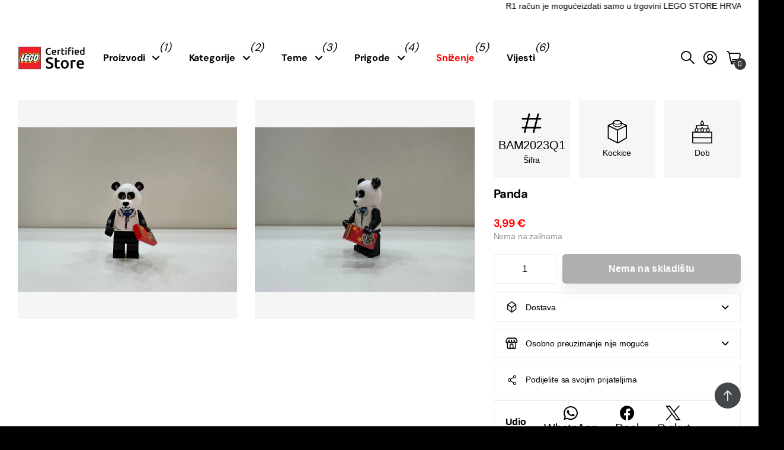

--- FILE ---
content_type: text/html; charset=utf-8
request_url: https://lstore.hr/products/panda
body_size: 54043
content:
<!doctype html>
<html lang="hr-HR" data-theme="next" dir="ltr" class="no-js btn-hover-up  btn-mobile-wide">
	<head>
<!-- BEGIN NOVEL SNIPPET --><link rel="preload" href="/a/novel/js/novel-storefront.js?shop=lstorecro.myshopify.com" as="script">
<script type="text/javascript" async fetchpriority="high" src="/a/novel/js/novel-storefront.js?shop=lstorecro.myshopify.com"></script>
<script>
    try {
        
        
        localStorage.setItem("__novel-storefront-data__", JSON.stringify({
            validUntil: Date.now() + 1000 * 60 * 60,
            value: {"version":1,"storefrontName":"LEGO® Store Hrvatska","shopifyDomain":"lstore.hr","storefrontAccessToken":null,"storefrontCustomerTokenProperty":null,"customerAccountsEnabled":true,"authenticateWithShopifyCustomerAccount":false,"integrations":[],"tokenProducts":[],"gatedExperiences":[],"novelPassUnauthedLink":"https://lstore-2.novel.com"}
        }));
    } catch (e) {}
</script><!-- END NOVEL SNIPPET -->
      <!-- Settings -->
      <meta charset="utf-8">
	  <meta http-equiv="x-ua-compatible" content="ie=edge">
      
      <!-- Search Engines -->
      <meta name="robots" content="index, follow">
      <meta name="googlebot" content="index, follow">
      <meta name="google-site-verification" content="fdtQ63pQtGOo2dWvrM38pymqSGAYZD_Soq4IYtRojnE" />
      <meta name="y_key" content="">
      <meta name="msvalidate.01" content="">

      <!-- Page Information -->
	  <title>Panda &ndash; LEGO® Store Hrvatska</title><!-- Google / Search Engine Tags -->
       <meta itemprop="name" content="LEGO® Certified Store - Hrvatska">
       <meta itemprop="description" content="LEGO® Certified Store - Hrvatska">
       <meta itemprop="image" content="https://lego.bravostore.hu/cdn/shop/files/IMAGE_2024-02-15_14_14_01_2dd02576-a355-4020-91c2-73e2ca76ed3e.jpg">
      
          <!-- Facebook Meta Tags -->
          <meta property="og:url" content="https://lstore.hr">
          <meta property="og:type" content="website">
          <meta property="og:title" content="LEGO® Certified Store - Hrvatska">
          <meta property="og:description" content="LEGO® Certified Store - Hrvatska">
          <meta
            property="og:image"
            content="https://cdn.shopify.com/s/files/1/0672/5622/1921/files/lego_store_allee_1200x630_dfdc1c03-6dc7-41ab-9466-8988fab73f0d.jpg?v=1715026961"
          >
      
          <!-- Twitter Meta Tags -->
          <meta name="twitter:card" content="summary_large_image">
          <meta name="twitter:title" content="LEGO® Certified Store - Hrvatska">
          <meta name="twitter:description" content="LEGO® Certified Store - Hrvatska">
          <meta
            name="twitter:image"
            content="https://lego.bravostore.hu/cdn/shop/files/IMAGE_2024-02-15_14_14_01_2dd02576-a355-4020-91c2-73e2ca76ed3e.jpg"
          >
		<meta name="theme-color" content="">
		<meta name="MobileOptimized" content="320">
		<meta name="HandheldFriendly" content="true">
		<meta name="viewport" content="width=device-width, initial-scale=1, minimum-scale=1, maximum-scale=5, viewport-fit=cover, shrink-to-fit=no">
		<meta name="msapplication-config" content="//lstore.hr/cdn/shop/t/11/assets/browserconfig.xml?v=52024572095365081671725437332">
		<link rel="canonical" href="https://lstore.hr/products/panda">
		<link rel="preconnect" href="https://fonts.shopifycdn.com" crossorigin><link rel="preload" as="style" href="//lstore.hr/cdn/shop/t/11/assets/screen.css?v=15066358983968706721763034474">
		<link rel="preload" as="style" href="//lstore.hr/cdn/shop/t/11/assets/screen-settings.css?v=113738000247863225921762244091">
		
		<link rel="preload" as="font" href="//lstore.hr/cdn/fonts/dm_sans/dmsans_n4.ec80bd4dd7e1a334c969c265873491ae56018d72.woff2" type="font/woff2" crossorigin>
		
		<link rel="preload" as="font" href="//lstore.hr/cdn/shop/t/11/assets/icomoon.woff?v=131928518403279058281725437333" crossorigin>
		<link media="screen" rel="stylesheet" href="//lstore.hr/cdn/shop/t/11/assets/screen.css?v=15066358983968706721763034474" id="core-css">
		
		<noscript><link rel="stylesheet" href="//lstore.hr/cdn/shop/t/11/assets/async-menu.css?v=172615335218195859001725437327"></noscript><link media="screen" rel="stylesheet" href="//lstore.hr/cdn/shop/t/11/assets/page-product.css?v=13481312570269848091725437331" id="product-css"><link media="screen" rel="stylesheet" href="//lstore.hr/cdn/shop/t/11/assets/screen-settings.css?v=113738000247863225921762244091" id="custom-css">
      
        
        <link media="screen" rel="stylesheet" href="//lstore.hr/cdn/shop/t/11/assets/lobs.css?v=125794147447176173771764144643">
        
<link rel="icon" href="//lstore.hr/cdn/shop/files/LEGO_logo_svg.png?crop=center&height=32&v=1721115777&width=32" type="image/png">
			<link rel="mask-icon" href="safari-pinned-tab.svg" color="#333333">
			<link rel="apple-touch-icon" href="apple-touch-icon.png"><link rel="manifest" href="//lstore.hr/cdn/shop/t/11/assets/manifest.json?v=29040392606353692311725437519">
		<script>document.documentElement.classList.remove('no-js');</script>
		<meta name="msapplication-config" content="//lstore.hr/cdn/shop/t/11/assets/browserconfig.xml?v=52024572095365081671725437332">
<meta property="og:title" content="Panda">
<meta property="og:type" content="product">
<meta property="og:description" content="Službena LEGO® Store Hrvatska web strana. Najširi asortiman Lego proizvoda u Hrvatskoj. Sve na jednom mjestu. Kupi online, sigurno i brzo od doma.">
<meta property="og:site_name" content="LEGO® Store Hrvatska">
<meta property="og:url" content="https://lstore.hr/products/panda">

  
  <meta property="product:price:amount" content="3.99">
  <meta property="og:price:amount" content="3.99">
  <meta property="og:price:currency" content="EUR">
  <meta property="og:availability" content="out of stock" />

<meta property="og:image" content="//lstore.hr/cdn/shop/products/Vito-1.jpg?crop=center&height=500&v=1674853132&width=600">

<meta name="twitter:title" content="Panda">
<meta name="twitter:description" content="Službena LEGO® Store Hrvatska web strana. Najširi asortiman Lego proizvoda u Hrvatskoj. Sve na jednom mjestu. Kupi online, sigurno i brzo od doma.">
<meta name="twitter:site" content="LEGO® Store Hrvatska">

  <meta name="twitter:card" content="//lstore.hr/cdn/shop/files/logo_lego_certified_black.png?v=1721115776">

<meta property="twitter:image" content="//lstore.hr/cdn/shop/products/Vito-1.jpg?crop=center&height=500&v=1674853132&width=600">
<script type="application/ld+json">
  [{
        "@context": "http://schema.org",
        "@type": "Product",
        "name": "Panda",
        "url": "https://lstore.hr/products/panda","brand": { "@type": "Brand", "name": "LEGO®" },"image": "//lstore.hr/cdn/shop/products/Vito-1.jpg?crop=center&height=500&v=1674853132&width=600","gtin8": "1112223334445","sku": "BAM2023Q1","offers": {
          "@type": "Offer",
          "price": "3.99",
          "url": "https://lstore.hr/products/panda",
          "priceValidUntil": "2027-01-21",
          "priceCurrency": "EUR"}
      },
    {
      "@context": "http://schema.org/",
      "@type": "Organization",
      "url": "https://lstore.hr/products/panda",
      "name": "LEGO® Store Hrvatska",
      "legalName": "LEGO® Store Hrvatska",
      "description": "Službena LEGO® Store Hrvatska web strana. Najširi asortiman Lego proizvoda u Hrvatskoj. Sve na jednom mjestu. Kupi online, sigurno i brzo od doma.","logo": "//lstore.hr/cdn/shop/files/logo_lego_certified_black.png?v=1721115776",
        "image": "//lstore.hr/cdn/shop/files/logo_lego_certified_black.png?v=1721115776","contactPoint": {
        "@type": "ContactPoint",
        "contactType": "Customer service",
        "telephone": "+385 95 151 1000"
      },
      "address": {
        "@type": "PostalAddress",
        "streetAddress": "Ulica Vice Vukova 6, Arena Centar",
        "addressLocality": "Zagreb",
        "postalCode": "10020",
        "addressCountry": "HRVATSKA"
      }
    },
    {
      "@context": "http://schema.org",
      "@type": "WebSite",
      "url": "https://lstore.hr/products/panda",
      "name": "LEGO® Store Hrvatska",
      "description": "Službena LEGO® Store Hrvatska web strana. Najširi asortiman Lego proizvoda u Hrvatskoj. Sve na jednom mjestu. Kupi online, sigurno i brzo od doma.",
      "author": [
        {
          "@type": "Organization",
          "url": "https://www.someoneyouknow.online",
          "name": "Someoneyouknow",
          "address": {
            "@type": "PostalAddress",
            "streetAddress": "Wilhelminaplein 25",
            "addressLocality": "Eindhoven",
            "addressRegion": "NB",
            "postalCode": "5611 HG",
            "addressCountry": "NL"
          }
        }
      ]
    }
  ]
</script>

		<script>window.performance && window.performance.mark && window.performance.mark('shopify.content_for_header.start');</script><meta name="google-site-verification" content="Dxd6dGkM1bKcwViL6b1UYVSOxex_BW04IVMs8IKF8-s">
<meta id="shopify-digital-wallet" name="shopify-digital-wallet" content="/55082680508/digital_wallets/dialog">
<link rel="alternate" type="application/json+oembed" href="https://lstore.hr/products/panda.oembed">
<script async="async" src="/checkouts/internal/preloads.js?locale=hr-HR"></script>
<script id="shopify-features" type="application/json">{"accessToken":"69488cdabea1a1b1fe7edf22c7286d08","betas":["rich-media-storefront-analytics"],"domain":"lstore.hr","predictiveSearch":true,"shopId":55082680508,"locale":"hr"}</script>
<script>var Shopify = Shopify || {};
Shopify.shop = "lstorecro.myshopify.com";
Shopify.locale = "hr-HR";
Shopify.currency = {"active":"EUR","rate":"1.0"};
Shopify.country = "HR";
Shopify.theme = {"name":"CRO-next\/main","id":172097831257,"schema_name":"Next","schema_version":"1.6.0","theme_store_id":null,"role":"main"};
Shopify.theme.handle = "null";
Shopify.theme.style = {"id":null,"handle":null};
Shopify.cdnHost = "lstore.hr/cdn";
Shopify.routes = Shopify.routes || {};
Shopify.routes.root = "/";</script>
<script type="module">!function(o){(o.Shopify=o.Shopify||{}).modules=!0}(window);</script>
<script>!function(o){function n(){var o=[];function n(){o.push(Array.prototype.slice.apply(arguments))}return n.q=o,n}var t=o.Shopify=o.Shopify||{};t.loadFeatures=n(),t.autoloadFeatures=n()}(window);</script>
<script id="shop-js-analytics" type="application/json">{"pageType":"product"}</script>
<script defer="defer" async type="module" src="//lstore.hr/cdn/shopifycloud/shop-js/modules/v2/client.init-shop-cart-sync_DnhOpkVK.hr-HR.esm.js"></script>
<script defer="defer" async type="module" src="//lstore.hr/cdn/shopifycloud/shop-js/modules/v2/chunk.common_piCXRBtN.esm.js"></script>
<script type="module">
  await import("//lstore.hr/cdn/shopifycloud/shop-js/modules/v2/client.init-shop-cart-sync_DnhOpkVK.hr-HR.esm.js");
await import("//lstore.hr/cdn/shopifycloud/shop-js/modules/v2/chunk.common_piCXRBtN.esm.js");

  window.Shopify.SignInWithShop?.initShopCartSync?.({"fedCMEnabled":true,"windoidEnabled":true});

</script>
<script>(function() {
  var isLoaded = false;
  function asyncLoad() {
    if (isLoaded) return;
    isLoaded = true;
    var urls = ["https:\/\/seo.apps.avada.io\/avada-seo-installed.js?shop=lstorecro.myshopify.com","\/\/cdn.shopify.com\/proxy\/9c9f3f93fb1d6b25ff649ac29c492509acc1ffb1462c11d161bdf0fff8aa3805\/cdn.bogos.io\/script_tag\/secomapp.scripttag.js?shop=lstorecro.myshopify.com\u0026sp-cache-control=cHVibGljLCBtYXgtYWdlPTkwMA","https:\/\/lstore.hr\/a\/novel\/js\/novel-storefront.js?shop=lstorecro.myshopify.com"];
    for (var i = 0; i < urls.length; i++) {
      var s = document.createElement('script');
      s.type = 'text/javascript';
      s.async = true;
      s.src = urls[i];
      var x = document.getElementsByTagName('script')[0];
      x.parentNode.insertBefore(s, x);
    }
  };
  if(window.attachEvent) {
    window.attachEvent('onload', asyncLoad);
  } else {
    window.addEventListener('load', asyncLoad, false);
  }
})();</script>
<script id="__st">var __st={"a":55082680508,"offset":3600,"reqid":"bc00505a-9735-452f-92d1-64dad9bdc387-1768977681","pageurl":"lstore.hr\/products\/panda","u":"8ee6d514c83d","p":"product","rtyp":"product","rid":7751430439100};</script>
<script>window.ShopifyPaypalV4VisibilityTracking = true;</script>
<script id="captcha-bootstrap">!function(){'use strict';const t='contact',e='account',n='new_comment',o=[[t,t],['blogs',n],['comments',n],[t,'customer']],c=[[e,'customer_login'],[e,'guest_login'],[e,'recover_customer_password'],[e,'create_customer']],r=t=>t.map((([t,e])=>`form[action*='/${t}']:not([data-nocaptcha='true']) input[name='form_type'][value='${e}']`)).join(','),a=t=>()=>t?[...document.querySelectorAll(t)].map((t=>t.form)):[];function s(){const t=[...o],e=r(t);return a(e)}const i='password',u='form_key',d=['recaptcha-v3-token','g-recaptcha-response','h-captcha-response',i],f=()=>{try{return window.sessionStorage}catch{return}},m='__shopify_v',_=t=>t.elements[u];function p(t,e,n=!1){try{const o=window.sessionStorage,c=JSON.parse(o.getItem(e)),{data:r}=function(t){const{data:e,action:n}=t;return t[m]||n?{data:e,action:n}:{data:t,action:n}}(c);for(const[e,n]of Object.entries(r))t.elements[e]&&(t.elements[e].value=n);n&&o.removeItem(e)}catch(o){console.error('form repopulation failed',{error:o})}}const l='form_type',E='cptcha';function T(t){t.dataset[E]=!0}const w=window,h=w.document,L='Shopify',v='ce_forms',y='captcha';let A=!1;((t,e)=>{const n=(g='f06e6c50-85a8-45c8-87d0-21a2b65856fe',I='https://cdn.shopify.com/shopifycloud/storefront-forms-hcaptcha/ce_storefront_forms_captcha_hcaptcha.v1.5.2.iife.js',D={infoText:'Zaštićeno sustavom hCaptcha',privacyText:'Zaštita privatnosti',termsText:'Uvjeti'},(t,e,n)=>{const o=w[L][v],c=o.bindForm;if(c)return c(t,g,e,D).then(n);var r;o.q.push([[t,g,e,D],n]),r=I,A||(h.body.append(Object.assign(h.createElement('script'),{id:'captcha-provider',async:!0,src:r})),A=!0)});var g,I,D;w[L]=w[L]||{},w[L][v]=w[L][v]||{},w[L][v].q=[],w[L][y]=w[L][y]||{},w[L][y].protect=function(t,e){n(t,void 0,e),T(t)},Object.freeze(w[L][y]),function(t,e,n,w,h,L){const[v,y,A,g]=function(t,e,n){const i=e?o:[],u=t?c:[],d=[...i,...u],f=r(d),m=r(i),_=r(d.filter((([t,e])=>n.includes(e))));return[a(f),a(m),a(_),s()]}(w,h,L),I=t=>{const e=t.target;return e instanceof HTMLFormElement?e:e&&e.form},D=t=>v().includes(t);t.addEventListener('submit',(t=>{const e=I(t);if(!e)return;const n=D(e)&&!e.dataset.hcaptchaBound&&!e.dataset.recaptchaBound,o=_(e),c=g().includes(e)&&(!o||!o.value);(n||c)&&t.preventDefault(),c&&!n&&(function(t){try{if(!f())return;!function(t){const e=f();if(!e)return;const n=_(t);if(!n)return;const o=n.value;o&&e.removeItem(o)}(t);const e=Array.from(Array(32),(()=>Math.random().toString(36)[2])).join('');!function(t,e){_(t)||t.append(Object.assign(document.createElement('input'),{type:'hidden',name:u})),t.elements[u].value=e}(t,e),function(t,e){const n=f();if(!n)return;const o=[...t.querySelectorAll(`input[type='${i}']`)].map((({name:t})=>t)),c=[...d,...o],r={};for(const[a,s]of new FormData(t).entries())c.includes(a)||(r[a]=s);n.setItem(e,JSON.stringify({[m]:1,action:t.action,data:r}))}(t,e)}catch(e){console.error('failed to persist form',e)}}(e),e.submit())}));const S=(t,e)=>{t&&!t.dataset[E]&&(n(t,e.some((e=>e===t))),T(t))};for(const o of['focusin','change'])t.addEventListener(o,(t=>{const e=I(t);D(e)&&S(e,y())}));const B=e.get('form_key'),M=e.get(l),P=B&&M;t.addEventListener('DOMContentLoaded',(()=>{const t=y();if(P)for(const e of t)e.elements[l].value===M&&p(e,B);[...new Set([...A(),...v().filter((t=>'true'===t.dataset.shopifyCaptcha))])].forEach((e=>S(e,t)))}))}(h,new URLSearchParams(w.location.search),n,t,e,['guest_login'])})(!0,!0)}();</script>
<script integrity="sha256-4kQ18oKyAcykRKYeNunJcIwy7WH5gtpwJnB7kiuLZ1E=" data-source-attribution="shopify.loadfeatures" defer="defer" src="//lstore.hr/cdn/shopifycloud/storefront/assets/storefront/load_feature-a0a9edcb.js" crossorigin="anonymous"></script>
<script data-source-attribution="shopify.dynamic_checkout.dynamic.init">var Shopify=Shopify||{};Shopify.PaymentButton=Shopify.PaymentButton||{isStorefrontPortableWallets:!0,init:function(){window.Shopify.PaymentButton.init=function(){};var t=document.createElement("script");t.src="https://lstore.hr/cdn/shopifycloud/portable-wallets/latest/portable-wallets.hr.js",t.type="module",document.head.appendChild(t)}};
</script>
<script data-source-attribution="shopify.dynamic_checkout.buyer_consent">
  function portableWalletsHideBuyerConsent(e){var t=document.getElementById("shopify-buyer-consent"),n=document.getElementById("shopify-subscription-policy-button");t&&n&&(t.classList.add("hidden"),t.setAttribute("aria-hidden","true"),n.removeEventListener("click",e))}function portableWalletsShowBuyerConsent(e){var t=document.getElementById("shopify-buyer-consent"),n=document.getElementById("shopify-subscription-policy-button");t&&n&&(t.classList.remove("hidden"),t.removeAttribute("aria-hidden"),n.addEventListener("click",e))}window.Shopify?.PaymentButton&&(window.Shopify.PaymentButton.hideBuyerConsent=portableWalletsHideBuyerConsent,window.Shopify.PaymentButton.showBuyerConsent=portableWalletsShowBuyerConsent);
</script>
<script data-source-attribution="shopify.dynamic_checkout.cart.bootstrap">document.addEventListener("DOMContentLoaded",(function(){function t(){return document.querySelector("shopify-accelerated-checkout-cart, shopify-accelerated-checkout")}if(t())Shopify.PaymentButton.init();else{new MutationObserver((function(e,n){t()&&(Shopify.PaymentButton.init(),n.disconnect())})).observe(document.body,{childList:!0,subtree:!0})}}));
</script>
<script id='scb4127' type='text/javascript' async='' src='https://lstore.hr/cdn/shopifycloud/privacy-banner/storefront-banner.js'></script>
<script>window.performance && window.performance.mark && window.performance.mark('shopify.content_for_header.end');</script>
		<style>
@media only screen and (max-width: 1000px) {
#nav>ul ul:not(.l4cl) a img {
    display: block;
}
}
</style>
	<link href="https://monorail-edge.shopifysvc.com" rel="dns-prefetch">
<script>(function(){if ("sendBeacon" in navigator && "performance" in window) {try {var session_token_from_headers = performance.getEntriesByType('navigation')[0].serverTiming.find(x => x.name == '_s').description;} catch {var session_token_from_headers = undefined;}var session_cookie_matches = document.cookie.match(/_shopify_s=([^;]*)/);var session_token_from_cookie = session_cookie_matches && session_cookie_matches.length === 2 ? session_cookie_matches[1] : "";var session_token = session_token_from_headers || session_token_from_cookie || "";function handle_abandonment_event(e) {var entries = performance.getEntries().filter(function(entry) {return /monorail-edge.shopifysvc.com/.test(entry.name);});if (!window.abandonment_tracked && entries.length === 0) {window.abandonment_tracked = true;var currentMs = Date.now();var navigation_start = performance.timing.navigationStart;var payload = {shop_id: 55082680508,url: window.location.href,navigation_start,duration: currentMs - navigation_start,session_token,page_type: "product"};window.navigator.sendBeacon("https://monorail-edge.shopifysvc.com/v1/produce", JSON.stringify({schema_id: "online_store_buyer_site_abandonment/1.1",payload: payload,metadata: {event_created_at_ms: currentMs,event_sent_at_ms: currentMs}}));}}window.addEventListener('pagehide', handle_abandonment_event);}}());</script>
<script id="web-pixels-manager-setup">(function e(e,d,r,n,o){if(void 0===o&&(o={}),!Boolean(null===(a=null===(i=window.Shopify)||void 0===i?void 0:i.analytics)||void 0===a?void 0:a.replayQueue)){var i,a;window.Shopify=window.Shopify||{};var t=window.Shopify;t.analytics=t.analytics||{};var s=t.analytics;s.replayQueue=[],s.publish=function(e,d,r){return s.replayQueue.push([e,d,r]),!0};try{self.performance.mark("wpm:start")}catch(e){}var l=function(){var e={modern:/Edge?\/(1{2}[4-9]|1[2-9]\d|[2-9]\d{2}|\d{4,})\.\d+(\.\d+|)|Firefox\/(1{2}[4-9]|1[2-9]\d|[2-9]\d{2}|\d{4,})\.\d+(\.\d+|)|Chrom(ium|e)\/(9{2}|\d{3,})\.\d+(\.\d+|)|(Maci|X1{2}).+ Version\/(15\.\d+|(1[6-9]|[2-9]\d|\d{3,})\.\d+)([,.]\d+|)( \(\w+\)|)( Mobile\/\w+|) Safari\/|Chrome.+OPR\/(9{2}|\d{3,})\.\d+\.\d+|(CPU[ +]OS|iPhone[ +]OS|CPU[ +]iPhone|CPU IPhone OS|CPU iPad OS)[ +]+(15[._]\d+|(1[6-9]|[2-9]\d|\d{3,})[._]\d+)([._]\d+|)|Android:?[ /-](13[3-9]|1[4-9]\d|[2-9]\d{2}|\d{4,})(\.\d+|)(\.\d+|)|Android.+Firefox\/(13[5-9]|1[4-9]\d|[2-9]\d{2}|\d{4,})\.\d+(\.\d+|)|Android.+Chrom(ium|e)\/(13[3-9]|1[4-9]\d|[2-9]\d{2}|\d{4,})\.\d+(\.\d+|)|SamsungBrowser\/([2-9]\d|\d{3,})\.\d+/,legacy:/Edge?\/(1[6-9]|[2-9]\d|\d{3,})\.\d+(\.\d+|)|Firefox\/(5[4-9]|[6-9]\d|\d{3,})\.\d+(\.\d+|)|Chrom(ium|e)\/(5[1-9]|[6-9]\d|\d{3,})\.\d+(\.\d+|)([\d.]+$|.*Safari\/(?![\d.]+ Edge\/[\d.]+$))|(Maci|X1{2}).+ Version\/(10\.\d+|(1[1-9]|[2-9]\d|\d{3,})\.\d+)([,.]\d+|)( \(\w+\)|)( Mobile\/\w+|) Safari\/|Chrome.+OPR\/(3[89]|[4-9]\d|\d{3,})\.\d+\.\d+|(CPU[ +]OS|iPhone[ +]OS|CPU[ +]iPhone|CPU IPhone OS|CPU iPad OS)[ +]+(10[._]\d+|(1[1-9]|[2-9]\d|\d{3,})[._]\d+)([._]\d+|)|Android:?[ /-](13[3-9]|1[4-9]\d|[2-9]\d{2}|\d{4,})(\.\d+|)(\.\d+|)|Mobile Safari.+OPR\/([89]\d|\d{3,})\.\d+\.\d+|Android.+Firefox\/(13[5-9]|1[4-9]\d|[2-9]\d{2}|\d{4,})\.\d+(\.\d+|)|Android.+Chrom(ium|e)\/(13[3-9]|1[4-9]\d|[2-9]\d{2}|\d{4,})\.\d+(\.\d+|)|Android.+(UC? ?Browser|UCWEB|U3)[ /]?(15\.([5-9]|\d{2,})|(1[6-9]|[2-9]\d|\d{3,})\.\d+)\.\d+|SamsungBrowser\/(5\.\d+|([6-9]|\d{2,})\.\d+)|Android.+MQ{2}Browser\/(14(\.(9|\d{2,})|)|(1[5-9]|[2-9]\d|\d{3,})(\.\d+|))(\.\d+|)|K[Aa][Ii]OS\/(3\.\d+|([4-9]|\d{2,})\.\d+)(\.\d+|)/},d=e.modern,r=e.legacy,n=navigator.userAgent;return n.match(d)?"modern":n.match(r)?"legacy":"unknown"}(),u="modern"===l?"modern":"legacy",c=(null!=n?n:{modern:"",legacy:""})[u],f=function(e){return[e.baseUrl,"/wpm","/b",e.hashVersion,"modern"===e.buildTarget?"m":"l",".js"].join("")}({baseUrl:d,hashVersion:r,buildTarget:u}),m=function(e){var d=e.version,r=e.bundleTarget,n=e.surface,o=e.pageUrl,i=e.monorailEndpoint;return{emit:function(e){var a=e.status,t=e.errorMsg,s=(new Date).getTime(),l=JSON.stringify({metadata:{event_sent_at_ms:s},events:[{schema_id:"web_pixels_manager_load/3.1",payload:{version:d,bundle_target:r,page_url:o,status:a,surface:n,error_msg:t},metadata:{event_created_at_ms:s}}]});if(!i)return console&&console.warn&&console.warn("[Web Pixels Manager] No Monorail endpoint provided, skipping logging."),!1;try{return self.navigator.sendBeacon.bind(self.navigator)(i,l)}catch(e){}var u=new XMLHttpRequest;try{return u.open("POST",i,!0),u.setRequestHeader("Content-Type","text/plain"),u.send(l),!0}catch(e){return console&&console.warn&&console.warn("[Web Pixels Manager] Got an unhandled error while logging to Monorail."),!1}}}}({version:r,bundleTarget:l,surface:e.surface,pageUrl:self.location.href,monorailEndpoint:e.monorailEndpoint});try{o.browserTarget=l,function(e){var d=e.src,r=e.async,n=void 0===r||r,o=e.onload,i=e.onerror,a=e.sri,t=e.scriptDataAttributes,s=void 0===t?{}:t,l=document.createElement("script"),u=document.querySelector("head"),c=document.querySelector("body");if(l.async=n,l.src=d,a&&(l.integrity=a,l.crossOrigin="anonymous"),s)for(var f in s)if(Object.prototype.hasOwnProperty.call(s,f))try{l.dataset[f]=s[f]}catch(e){}if(o&&l.addEventListener("load",o),i&&l.addEventListener("error",i),u)u.appendChild(l);else{if(!c)throw new Error("Did not find a head or body element to append the script");c.appendChild(l)}}({src:f,async:!0,onload:function(){if(!function(){var e,d;return Boolean(null===(d=null===(e=window.Shopify)||void 0===e?void 0:e.analytics)||void 0===d?void 0:d.initialized)}()){var d=window.webPixelsManager.init(e)||void 0;if(d){var r=window.Shopify.analytics;r.replayQueue.forEach((function(e){var r=e[0],n=e[1],o=e[2];d.publishCustomEvent(r,n,o)})),r.replayQueue=[],r.publish=d.publishCustomEvent,r.visitor=d.visitor,r.initialized=!0}}},onerror:function(){return m.emit({status:"failed",errorMsg:"".concat(f," has failed to load")})},sri:function(e){var d=/^sha384-[A-Za-z0-9+/=]+$/;return"string"==typeof e&&d.test(e)}(c)?c:"",scriptDataAttributes:o}),m.emit({status:"loading"})}catch(e){m.emit({status:"failed",errorMsg:(null==e?void 0:e.message)||"Unknown error"})}}})({shopId: 55082680508,storefrontBaseUrl: "https://lstore.hr",extensionsBaseUrl: "https://extensions.shopifycdn.com/cdn/shopifycloud/web-pixels-manager",monorailEndpoint: "https://monorail-edge.shopifysvc.com/unstable/produce_batch",surface: "storefront-renderer",enabledBetaFlags: ["2dca8a86"],webPixelsConfigList: [{"id":"2695922039","configuration":"{\"pixel_id\":\"754570384276504\",\"pixel_type\":\"facebook_pixel\"}","eventPayloadVersion":"v1","runtimeContext":"OPEN","scriptVersion":"ca16bc87fe92b6042fbaa3acc2fbdaa6","type":"APP","apiClientId":2329312,"privacyPurposes":["ANALYTICS","MARKETING","SALE_OF_DATA"],"dataSharingAdjustments":{"protectedCustomerApprovalScopes":["read_customer_address","read_customer_email","read_customer_name","read_customer_personal_data","read_customer_phone"]}},{"id":"1083638105","configuration":"{\"config\":\"{\\\"pixel_id\\\":\\\"G-GKTW4RB8P8\\\",\\\"google_tag_ids\\\":[\\\"G-GKTW4RB8P8\\\",\\\"AW-11411349645\\\",\\\"GT-T9KPDBN\\\"],\\\"target_country\\\":\\\"SK\\\",\\\"gtag_events\\\":[{\\\"type\\\":\\\"begin_checkout\\\",\\\"action_label\\\":[\\\"G-GKTW4RB8P8\\\",\\\"AW-11411349645\\\/u5qYCOvIgvcYEI3BrcEq\\\"]},{\\\"type\\\":\\\"search\\\",\\\"action_label\\\":[\\\"G-GKTW4RB8P8\\\",\\\"AW-11411349645\\\/ntb_COXIgvcYEI3BrcEq\\\"]},{\\\"type\\\":\\\"view_item\\\",\\\"action_label\\\":[\\\"G-GKTW4RB8P8\\\",\\\"AW-11411349645\\\/lZWgCOLIgvcYEI3BrcEq\\\",\\\"MC-KV39DXMLF9\\\"]},{\\\"type\\\":\\\"purchase\\\",\\\"action_label\\\":[\\\"G-GKTW4RB8P8\\\",\\\"AW-11411349645\\\/ycYPCNzIgvcYEI3BrcEq\\\",\\\"MC-KV39DXMLF9\\\"]},{\\\"type\\\":\\\"page_view\\\",\\\"action_label\\\":[\\\"G-GKTW4RB8P8\\\",\\\"AW-11411349645\\\/-tVcCN_IgvcYEI3BrcEq\\\",\\\"MC-KV39DXMLF9\\\"]},{\\\"type\\\":\\\"add_payment_info\\\",\\\"action_label\\\":[\\\"G-GKTW4RB8P8\\\",\\\"AW-11411349645\\\/uRVdCO7IgvcYEI3BrcEq\\\"]},{\\\"type\\\":\\\"add_to_cart\\\",\\\"action_label\\\":[\\\"G-GKTW4RB8P8\\\",\\\"AW-11411349645\\\/MjGiCOjIgvcYEI3BrcEq\\\"]}],\\\"enable_monitoring_mode\\\":false}\"}","eventPayloadVersion":"v1","runtimeContext":"OPEN","scriptVersion":"b2a88bafab3e21179ed38636efcd8a93","type":"APP","apiClientId":1780363,"privacyPurposes":[],"dataSharingAdjustments":{"protectedCustomerApprovalScopes":["read_customer_address","read_customer_email","read_customer_name","read_customer_personal_data","read_customer_phone"]}},{"id":"shopify-app-pixel","configuration":"{}","eventPayloadVersion":"v1","runtimeContext":"STRICT","scriptVersion":"0450","apiClientId":"shopify-pixel","type":"APP","privacyPurposes":["ANALYTICS","MARKETING"]},{"id":"shopify-custom-pixel","eventPayloadVersion":"v1","runtimeContext":"LAX","scriptVersion":"0450","apiClientId":"shopify-pixel","type":"CUSTOM","privacyPurposes":["ANALYTICS","MARKETING"]}],isMerchantRequest: false,initData: {"shop":{"name":"LEGO® Store Hrvatska","paymentSettings":{"currencyCode":"EUR"},"myshopifyDomain":"lstorecro.myshopify.com","countryCode":"HR","storefrontUrl":"https:\/\/lstore.hr"},"customer":null,"cart":null,"checkout":null,"productVariants":[{"price":{"amount":3.99,"currencyCode":"EUR"},"product":{"title":"Panda","vendor":"LEGO®","id":"7751430439100","untranslatedTitle":"Panda","url":"\/products\/panda","type":"LEGO® Minifigures"},"id":"42483126862012","image":{"src":"\/\/lstore.hr\/cdn\/shop\/products\/Vito-1.jpg?v=1674853132"},"sku":"BAM2023Q1","title":"Default Title","untranslatedTitle":"Default Title"}],"purchasingCompany":null},},"https://lstore.hr/cdn","fcfee988w5aeb613cpc8e4bc33m6693e112",{"modern":"","legacy":""},{"shopId":"55082680508","storefrontBaseUrl":"https:\/\/lstore.hr","extensionBaseUrl":"https:\/\/extensions.shopifycdn.com\/cdn\/shopifycloud\/web-pixels-manager","surface":"storefront-renderer","enabledBetaFlags":"[\"2dca8a86\"]","isMerchantRequest":"false","hashVersion":"fcfee988w5aeb613cpc8e4bc33m6693e112","publish":"custom","events":"[[\"page_viewed\",{}],[\"product_viewed\",{\"productVariant\":{\"price\":{\"amount\":3.99,\"currencyCode\":\"EUR\"},\"product\":{\"title\":\"Panda\",\"vendor\":\"LEGO®\",\"id\":\"7751430439100\",\"untranslatedTitle\":\"Panda\",\"url\":\"\/products\/panda\",\"type\":\"LEGO® Minifigures\"},\"id\":\"42483126862012\",\"image\":{\"src\":\"\/\/lstore.hr\/cdn\/shop\/products\/Vito-1.jpg?v=1674853132\"},\"sku\":\"BAM2023Q1\",\"title\":\"Default Title\",\"untranslatedTitle\":\"Default Title\"}}]]"});</script><script>
  window.ShopifyAnalytics = window.ShopifyAnalytics || {};
  window.ShopifyAnalytics.meta = window.ShopifyAnalytics.meta || {};
  window.ShopifyAnalytics.meta.currency = 'EUR';
  var meta = {"product":{"id":7751430439100,"gid":"gid:\/\/shopify\/Product\/7751430439100","vendor":"LEGO®","type":"LEGO® Minifigures","handle":"panda","variants":[{"id":42483126862012,"price":399,"name":"Panda","public_title":null,"sku":"BAM2023Q1"}],"remote":false},"page":{"pageType":"product","resourceType":"product","resourceId":7751430439100,"requestId":"bc00505a-9735-452f-92d1-64dad9bdc387-1768977681"}};
  for (var attr in meta) {
    window.ShopifyAnalytics.meta[attr] = meta[attr];
  }
</script>
<script class="analytics">
  (function () {
    var customDocumentWrite = function(content) {
      var jquery = null;

      if (window.jQuery) {
        jquery = window.jQuery;
      } else if (window.Checkout && window.Checkout.$) {
        jquery = window.Checkout.$;
      }

      if (jquery) {
        jquery('body').append(content);
      }
    };

    var hasLoggedConversion = function(token) {
      if (token) {
        return document.cookie.indexOf('loggedConversion=' + token) !== -1;
      }
      return false;
    }

    var setCookieIfConversion = function(token) {
      if (token) {
        var twoMonthsFromNow = new Date(Date.now());
        twoMonthsFromNow.setMonth(twoMonthsFromNow.getMonth() + 2);

        document.cookie = 'loggedConversion=' + token + '; expires=' + twoMonthsFromNow;
      }
    }

    var trekkie = window.ShopifyAnalytics.lib = window.trekkie = window.trekkie || [];
    if (trekkie.integrations) {
      return;
    }
    trekkie.methods = [
      'identify',
      'page',
      'ready',
      'track',
      'trackForm',
      'trackLink'
    ];
    trekkie.factory = function(method) {
      return function() {
        var args = Array.prototype.slice.call(arguments);
        args.unshift(method);
        trekkie.push(args);
        return trekkie;
      };
    };
    for (var i = 0; i < trekkie.methods.length; i++) {
      var key = trekkie.methods[i];
      trekkie[key] = trekkie.factory(key);
    }
    trekkie.load = function(config) {
      trekkie.config = config || {};
      trekkie.config.initialDocumentCookie = document.cookie;
      var first = document.getElementsByTagName('script')[0];
      var script = document.createElement('script');
      script.type = 'text/javascript';
      script.onerror = function(e) {
        var scriptFallback = document.createElement('script');
        scriptFallback.type = 'text/javascript';
        scriptFallback.onerror = function(error) {
                var Monorail = {
      produce: function produce(monorailDomain, schemaId, payload) {
        var currentMs = new Date().getTime();
        var event = {
          schema_id: schemaId,
          payload: payload,
          metadata: {
            event_created_at_ms: currentMs,
            event_sent_at_ms: currentMs
          }
        };
        return Monorail.sendRequest("https://" + monorailDomain + "/v1/produce", JSON.stringify(event));
      },
      sendRequest: function sendRequest(endpointUrl, payload) {
        // Try the sendBeacon API
        if (window && window.navigator && typeof window.navigator.sendBeacon === 'function' && typeof window.Blob === 'function' && !Monorail.isIos12()) {
          var blobData = new window.Blob([payload], {
            type: 'text/plain'
          });

          if (window.navigator.sendBeacon(endpointUrl, blobData)) {
            return true;
          } // sendBeacon was not successful

        } // XHR beacon

        var xhr = new XMLHttpRequest();

        try {
          xhr.open('POST', endpointUrl);
          xhr.setRequestHeader('Content-Type', 'text/plain');
          xhr.send(payload);
        } catch (e) {
          console.log(e);
        }

        return false;
      },
      isIos12: function isIos12() {
        return window.navigator.userAgent.lastIndexOf('iPhone; CPU iPhone OS 12_') !== -1 || window.navigator.userAgent.lastIndexOf('iPad; CPU OS 12_') !== -1;
      }
    };
    Monorail.produce('monorail-edge.shopifysvc.com',
      'trekkie_storefront_load_errors/1.1',
      {shop_id: 55082680508,
      theme_id: 172097831257,
      app_name: "storefront",
      context_url: window.location.href,
      source_url: "//lstore.hr/cdn/s/trekkie.storefront.cd680fe47e6c39ca5d5df5f0a32d569bc48c0f27.min.js"});

        };
        scriptFallback.async = true;
        scriptFallback.src = '//lstore.hr/cdn/s/trekkie.storefront.cd680fe47e6c39ca5d5df5f0a32d569bc48c0f27.min.js';
        first.parentNode.insertBefore(scriptFallback, first);
      };
      script.async = true;
      script.src = '//lstore.hr/cdn/s/trekkie.storefront.cd680fe47e6c39ca5d5df5f0a32d569bc48c0f27.min.js';
      first.parentNode.insertBefore(script, first);
    };
    trekkie.load(
      {"Trekkie":{"appName":"storefront","development":false,"defaultAttributes":{"shopId":55082680508,"isMerchantRequest":null,"themeId":172097831257,"themeCityHash":"16444155348441250107","contentLanguage":"hr-HR","currency":"EUR"},"isServerSideCookieWritingEnabled":true,"monorailRegion":"shop_domain","enabledBetaFlags":["65f19447"]},"Session Attribution":{},"S2S":{"facebookCapiEnabled":true,"source":"trekkie-storefront-renderer","apiClientId":580111}}
    );

    var loaded = false;
    trekkie.ready(function() {
      if (loaded) return;
      loaded = true;

      window.ShopifyAnalytics.lib = window.trekkie;

      var originalDocumentWrite = document.write;
      document.write = customDocumentWrite;
      try { window.ShopifyAnalytics.merchantGoogleAnalytics.call(this); } catch(error) {};
      document.write = originalDocumentWrite;

      window.ShopifyAnalytics.lib.page(null,{"pageType":"product","resourceType":"product","resourceId":7751430439100,"requestId":"bc00505a-9735-452f-92d1-64dad9bdc387-1768977681","shopifyEmitted":true});

      var match = window.location.pathname.match(/checkouts\/(.+)\/(thank_you|post_purchase)/)
      var token = match? match[1]: undefined;
      if (!hasLoggedConversion(token)) {
        setCookieIfConversion(token);
        window.ShopifyAnalytics.lib.track("Viewed Product",{"currency":"EUR","variantId":42483126862012,"productId":7751430439100,"productGid":"gid:\/\/shopify\/Product\/7751430439100","name":"Panda","price":"3.99","sku":"BAM2023Q1","brand":"LEGO®","variant":null,"category":"LEGO® Minifigures","nonInteraction":true,"remote":false},undefined,undefined,{"shopifyEmitted":true});
      window.ShopifyAnalytics.lib.track("monorail:\/\/trekkie_storefront_viewed_product\/1.1",{"currency":"EUR","variantId":42483126862012,"productId":7751430439100,"productGid":"gid:\/\/shopify\/Product\/7751430439100","name":"Panda","price":"3.99","sku":"BAM2023Q1","brand":"LEGO®","variant":null,"category":"LEGO® Minifigures","nonInteraction":true,"remote":false,"referer":"https:\/\/lstore.hr\/products\/panda"});
      }
    });


        var eventsListenerScript = document.createElement('script');
        eventsListenerScript.async = true;
        eventsListenerScript.src = "//lstore.hr/cdn/shopifycloud/storefront/assets/shop_events_listener-3da45d37.js";
        document.getElementsByTagName('head')[0].appendChild(eventsListenerScript);

})();</script>
  <script>
  if (!window.ga || (window.ga && typeof window.ga !== 'function')) {
    window.ga = function ga() {
      (window.ga.q = window.ga.q || []).push(arguments);
      if (window.Shopify && window.Shopify.analytics && typeof window.Shopify.analytics.publish === 'function') {
        window.Shopify.analytics.publish("ga_stub_called", {}, {sendTo: "google_osp_migration"});
      }
      console.error("Shopify's Google Analytics stub called with:", Array.from(arguments), "\nSee https://help.shopify.com/manual/promoting-marketing/pixels/pixel-migration#google for more information.");
    };
    if (window.Shopify && window.Shopify.analytics && typeof window.Shopify.analytics.publish === 'function') {
      window.Shopify.analytics.publish("ga_stub_initialized", {}, {sendTo: "google_osp_migration"});
    }
  }
</script>
<script
  defer
  src="https://lstore.hr/cdn/shopifycloud/perf-kit/shopify-perf-kit-3.0.4.min.js"
  data-application="storefront-renderer"
  data-shop-id="55082680508"
  data-render-region="gcp-us-east1"
  data-page-type="product"
  data-theme-instance-id="172097831257"
  data-theme-name="Next"
  data-theme-version="1.6.0"
  data-monorail-region="shop_domain"
  data-resource-timing-sampling-rate="10"
  data-shs="true"
  data-shs-beacon="true"
  data-shs-export-with-fetch="true"
  data-shs-logs-sample-rate="1"
  data-shs-beacon-endpoint="https://lstore.hr/api/collect"
></script>
</head>
	<body class="template-product">
		<div id="root"><nav id="skip">
    <ul>
        <li><a href="/" accesskey="h">Idi na početnu stranicu (h)</a></li>
        <li><a href="#nav" accesskey="n">Idi na navigaciju (n)</a></li>
        <li><a href="/search" aria-controls="search" accesskey="s">Idi na pretragu (s)</a></li>
        <li><a href="#content" accesskey="c">Idi na sadržaj (c)</a></li>
        <li><a href="#shopify-section-footer" accesskey="f">Idi na podnožje (f)</a></li>
    </ul>
</nav>
<!-- BEGIN sections: header-group -->
<div id="shopify-section-sections--23472337289561__announcement" class="shopify-section shopify-section-group-header-group shopify-section-announcement-bar-container"><div class="shopify-section-announcement-bar size-s no-arrows" data-autoplay=3000 style="font-size:14px"><p class="text-center ff-secondary">
            Zbog povećanog broja narudžbi, rokovi isporuke u nekim slučajevima mogu biti duži nego inače.<strong> Hvala na razumijevanju i strpljenju! </strong>
          </p><p class="text-center ff-secondary">
            R1 račun je mogućeizdati samo u trgovini LEGO STORE HRVATSKA u Arena Centru.
          </p></div>
  <style>
    :root {--alert_bg: #DD1A22;
      --alert_fg: #ffffff;}
  </style>
</div><header id="shopify-section-sections--23472337289561__header" class="shopify-section shopify-section-group-header-group shopify-section-header"><script>
  const getCookieValue = (name) => (
    document.cookie.match('(^|;)\\s*' + name + '\\s*=\\s*([^;]+)')?.pop() || ''
  );if (getCookieValue('darkmode') == 'on') {
      document.documentElement.classList.add('day-switched');
    }document.addEventListener('DOMContentLoaded', function () {
        if (document.getElementById('cart') !== null) {
            document.getElementById('cart').classList.add('initial-colors');
        }
    });</script><div id="header-outer" class="no-border-when-sticky no-wide">
  <div id="header">
    <div id="header-inner">
      <p class="link-btn text-start"><a href="./" aria-controls="nav" role="button">Navigation</a></p><p id="logo" class="
    text-center-mobile
    
    ">
    <a href="/">

<span class="mobile-only"><img
              class="dark-only"
              srcset=",//lstore.hr/cdn/shop/files/logo_lego_certified_white.png?pad_color=fff&v=1721115777&width=165 165w,//lstore.hr/cdn/shop/files/logo_lego_certified_white.png?pad_color=fff&v=1721115777&width=240 240w,//lstore.hr/cdn/shop/files/logo_lego_certified_white.png?pad_color=fff&v=1721115777&width=350 350w"
              src="//lstore.hr/cdn/shop/files/logo_lego_certified_white.png?height=40&v=1721115777"
              sizes="
                (min-width: 760px) 300
                300
              "
              width="300"
              height="40"
              alt="LEGO® Store Hrvatska"
              loading="lazy"
            >
<img
              class="dark-hide"
              srcset=",//lstore.hr/cdn/shop/files/logo_lego_certified_black.png?pad_color=fff&v=1721115776&width=165 165w,//lstore.hr/cdn/shop/files/logo_lego_certified_black.png?pad_color=fff&v=1721115776&width=240 240w,//lstore.hr/cdn/shop/files/logo_lego_certified_black.png?pad_color=fff&v=1721115776&width=350 350w"
              src="//lstore.hr/cdn/shop/files/logo_lego_certified_black.png?height=40&v=1721115776"
              sizes="
                (min-width: 760px) 300
                300
              "
              width="300"
              height="40"
              alt="LEGO® Store Hrvatska"
            >
</span>
        <span class="mobile-hide"><img
              class="dark-only"
              srcset=",//lstore.hr/cdn/shop/files/logo_lego_certified_white.png?pad_color=fff&v=1721115777&width=165 165w,//lstore.hr/cdn/shop/files/logo_lego_certified_white.png?pad_color=fff&v=1721115777&width=240 240w,//lstore.hr/cdn/shop/files/logo_lego_certified_white.png?pad_color=fff&v=1721115777&width=350 350w"
              src="//lstore.hr/cdn/shop/files/logo_lego_certified_white.png?height=40&v=1721115777"
              sizes="
                (min-width: 760px) 300
                300
              "
              width="300"
              height="40"
              alt="LEGO® Store Hrvatska"
              loading="lazy"
            >
<img
              class="dark-hide"
              srcset=",//lstore.hr/cdn/shop/files/logo_lego_certified_black.png?pad_color=fff&v=1721115776&width=165 165w,//lstore.hr/cdn/shop/files/logo_lego_certified_black.png?pad_color=fff&v=1721115776&width=240 240w,//lstore.hr/cdn/shop/files/logo_lego_certified_black.png?pad_color=fff&v=1721115776&width=350 350w"
              src="//lstore.hr/cdn/shop/files/logo_lego_certified_black.png?height=40&v=1721115776"
              sizes="
                (min-width: 760px) 300
                300
              "
              width="300"
              height="40"
              alt="LEGO® Store Hrvatska"
            >
        </span>
    </a>
    <style>
        #logo img {
            height: 40px!important;
        }
        @media only screen and (max-width: 47.5em) {
            #logo img {
                height: 25px!important;
            }
        }
    </style>
  </p>
<div id="nav-outer" class="
        
         no-wide
      ">
      <nav id="nav" aria-label="Meni " class="
        
         no-bd
        ff-primary
      ">
        <ul data-type="horizontal-nav" class="category-img">

<li class="sub sub-wide sub-classic inactive" 
                
        >
            <a accesskey="1" href="/collections/novo-lego-proizvodi"><img
                        class="img-multiply-bg"
                        src="//lstore.hr/cdn/shop/collections/c0c8eae7fcf16ba07a962bd93e20cb0b.png?crop=center&height=60&v=1621890049&width=60"
                        srcset="//lstore.hr/cdn/shop/collections/c0c8eae7fcf16ba07a962bd93e20cb0b.png?crop=center&height=30&v=1621890049&width=30 1x,//lstore.hr/cdn/shop/collections/c0c8eae7fcf16ba07a962bd93e20cb0b.png?crop=center&height=60&v=1621890049&width=60 2x"
                        alt="Novo - LEGO® Store Hrvatska"
                        width="30"
                        height="30"
                        loading="lazy"
                    >Proizvodi
<i aria-hidden="true" class="icon-chevron-down"></i></a>
            <em>(1)</em>

            
<a href="./" class="toggle">Sve zbirke</a>
                <ul>
                    <li class="wide l4cl-container"><header class=" align-down cols">
                                <div><h3 class="ff-primary text-palette-black fw-700 margin-content margin-mobile-20">Odaberi što ti se sviđa!</h3></div></header><ul class="l4cl offset catalog width-20 slider "
                            style="--ratio:1.0">
<li class="palette-black module-color-palette">
                                        <figure class="img-multiply-bg">
                                            <a href="/collections/novo">
                                            <span class="palette-black module-color-palette img-overlay" style="opacity:0.0"></span>
                                            <picture>
                                                
                                                    <img
                                                        src="//lstore.hr/cdn/shop/collections/Shopper_Category_Buttons_Square_New_Arrivals.jpg?crop=center&height=430&v=1725531263&width=430"
                                                        srcset="
                                                          
                                                            ,//lstore.hr/cdn/shop/collections/Shopper_Category_Buttons_Square_New_Arrivals.jpg?pad_color=fff&v=1725531263&width=165 165w,//lstore.hr/cdn/shop/collections/Shopper_Category_Buttons_Square_New_Arrivals.jpg?pad_color=fff&v=1725531263&width=240 240w,//lstore.hr/cdn/shop/collections/Shopper_Category_Buttons_Square_New_Arrivals.jpg?pad_color=fff&v=1725531263&width=350 350w,//lstore.hr/cdn/shop/collections/Shopper_Category_Buttons_Square_New_Arrivals.jpg?pad_color=fff&v=1725531263&width=533 533w,//lstore.hr/cdn/shop/collections/Shopper_Category_Buttons_Square_New_Arrivals.jpg?pad_color=fff&v=1725531263&width=720 720w,//lstore.hr/cdn/shop/collections/Shopper_Category_Buttons_Square_New_Arrivals.jpg?pad_color=fff&v=1725531263&width=940 940w
                                                          
                                                        "
                                                        sizes="
                                                          
                                                            (min-width: 1300px) calc(1400px * 0.20),
                                                          
                                                          (min-width: 760px) calc(100vw * 0.20),
                                                          141px
                                                        "
                                                        width="430"
                                                        height="430"
                                                        alt="Novo"
                                                        loading="lazy"
                                                    >
                                                
                                            </picture>
                                            
                                                <h4 class="figcaption  text-center">Novi proizvodi </h4>
                                            
                                            </a>
                                        </figure>
                                        
                                    </li><li class="palette-black module-color-palette">
                                        <figure class="img-multiply-bg">
                                            <a href="/collections/ograniceno-izdanje">
                                            <span class="palette-black module-color-palette img-overlay" style="opacity:0.0"></span>
                                            <picture>
                                                
                                                    <img
                                                        src="//lstore.hr/cdn/shop/collections/Shopper_Category_Buttons_Square_Exclusives_ede219c0-5c49-4630-9e2b-894de62e6700.jpg?crop=center&height=430&v=1725531270&width=430"
                                                        srcset="
                                                          
                                                            ,//lstore.hr/cdn/shop/collections/Shopper_Category_Buttons_Square_Exclusives_ede219c0-5c49-4630-9e2b-894de62e6700.jpg?pad_color=fff&v=1725531270&width=165 165w,//lstore.hr/cdn/shop/collections/Shopper_Category_Buttons_Square_Exclusives_ede219c0-5c49-4630-9e2b-894de62e6700.jpg?pad_color=fff&v=1725531270&width=240 240w,//lstore.hr/cdn/shop/collections/Shopper_Category_Buttons_Square_Exclusives_ede219c0-5c49-4630-9e2b-894de62e6700.jpg?pad_color=fff&v=1725531270&width=350 350w,//lstore.hr/cdn/shop/collections/Shopper_Category_Buttons_Square_Exclusives_ede219c0-5c49-4630-9e2b-894de62e6700.jpg?pad_color=fff&v=1725531270&width=533 533w,//lstore.hr/cdn/shop/collections/Shopper_Category_Buttons_Square_Exclusives_ede219c0-5c49-4630-9e2b-894de62e6700.jpg?pad_color=fff&v=1725531270&width=720 720w,//lstore.hr/cdn/shop/collections/Shopper_Category_Buttons_Square_Exclusives_ede219c0-5c49-4630-9e2b-894de62e6700.jpg?pad_color=fff&v=1725531270&width=940 940w
                                                          
                                                        "
                                                        sizes="
                                                          
                                                            (min-width: 1300px) calc(1400px * 0.20),
                                                          
                                                          (min-width: 760px) calc(100vw * 0.20),
                                                          141px
                                                        "
                                                        width="430"
                                                        height="430"
                                                        alt="Ograničeno izdanje"
                                                        loading="lazy"
                                                    >
                                                
                                            </picture>
                                            
                                                <h4 class="figcaption  text-center">Ograničeno izdanje </h4>
                                            
                                            </a>
                                        </figure>
                                        
                                    </li><li class="palette-black module-color-palette">
                                        <figure class="img-multiply-bg">
                                            <a href="/collections/najprodavaniji">
                                            <span class="palette-black module-color-palette img-overlay" style="opacity:0.0"></span>
                                            <picture>
                                                
                                                    <img
                                                        src="//lstore.hr/cdn/shop/collections/Shopper_Category_Buttons_Square_Bestsellers_cc955ca2-16b6-4e43-8d09-c567df801a5a.jpg?crop=center&height=430&v=1725531281&width=430"
                                                        srcset="
                                                          
                                                            ,//lstore.hr/cdn/shop/collections/Shopper_Category_Buttons_Square_Bestsellers_cc955ca2-16b6-4e43-8d09-c567df801a5a.jpg?pad_color=fff&v=1725531281&width=165 165w,//lstore.hr/cdn/shop/collections/Shopper_Category_Buttons_Square_Bestsellers_cc955ca2-16b6-4e43-8d09-c567df801a5a.jpg?pad_color=fff&v=1725531281&width=240 240w,//lstore.hr/cdn/shop/collections/Shopper_Category_Buttons_Square_Bestsellers_cc955ca2-16b6-4e43-8d09-c567df801a5a.jpg?pad_color=fff&v=1725531281&width=350 350w,//lstore.hr/cdn/shop/collections/Shopper_Category_Buttons_Square_Bestsellers_cc955ca2-16b6-4e43-8d09-c567df801a5a.jpg?pad_color=fff&v=1725531281&width=533 533w,//lstore.hr/cdn/shop/collections/Shopper_Category_Buttons_Square_Bestsellers_cc955ca2-16b6-4e43-8d09-c567df801a5a.jpg?pad_color=fff&v=1725531281&width=720 720w,//lstore.hr/cdn/shop/collections/Shopper_Category_Buttons_Square_Bestsellers_cc955ca2-16b6-4e43-8d09-c567df801a5a.jpg?pad_color=fff&v=1725531281&width=940 940w
                                                          
                                                        "
                                                        sizes="
                                                          
                                                            (min-width: 1300px) calc(1400px * 0.20),
                                                          
                                                          (min-width: 760px) calc(100vw * 0.20),
                                                          141px
                                                        "
                                                        width="430"
                                                        height="430"
                                                        alt="Najprodavaniji"
                                                        loading="lazy"
                                                    >
                                                
                                            </picture>
                                            
                                                <h4 class="figcaption  text-center">Najprodavaniji </h4>
                                            
                                            </a>
                                        </figure>
                                        
                                    </li><li class="palette-black module-color-palette">
                                        <figure class="img-multiply-bg">
                                            <a href="/collections/stize-uskoro">
                                            <span class="palette-black module-color-palette img-overlay" style="opacity:0.0"></span>
                                            <picture>
                                                
                                                    <img
                                                        src="//lstore.hr/cdn/shop/collections/Shopper_Category_Buttons_Square_Early_Access_6bbc0e66-8a33-4fad-971a-abaa3e571640.jpg?crop=center&height=430&v=1725531266&width=430"
                                                        srcset="
                                                          
                                                            ,//lstore.hr/cdn/shop/collections/Shopper_Category_Buttons_Square_Early_Access_6bbc0e66-8a33-4fad-971a-abaa3e571640.jpg?pad_color=fff&v=1725531266&width=165 165w,//lstore.hr/cdn/shop/collections/Shopper_Category_Buttons_Square_Early_Access_6bbc0e66-8a33-4fad-971a-abaa3e571640.jpg?pad_color=fff&v=1725531266&width=240 240w,//lstore.hr/cdn/shop/collections/Shopper_Category_Buttons_Square_Early_Access_6bbc0e66-8a33-4fad-971a-abaa3e571640.jpg?pad_color=fff&v=1725531266&width=350 350w,//lstore.hr/cdn/shop/collections/Shopper_Category_Buttons_Square_Early_Access_6bbc0e66-8a33-4fad-971a-abaa3e571640.jpg?pad_color=fff&v=1725531266&width=533 533w,//lstore.hr/cdn/shop/collections/Shopper_Category_Buttons_Square_Early_Access_6bbc0e66-8a33-4fad-971a-abaa3e571640.jpg?pad_color=fff&v=1725531266&width=720 720w,//lstore.hr/cdn/shop/collections/Shopper_Category_Buttons_Square_Early_Access_6bbc0e66-8a33-4fad-971a-abaa3e571640.jpg?pad_color=fff&v=1725531266&width=940 940w
                                                          
                                                        "
                                                        sizes="
                                                          
                                                            (min-width: 1300px) calc(1400px * 0.20),
                                                          
                                                          (min-width: 760px) calc(100vw * 0.20),
                                                          141px
                                                        "
                                                        width="430"
                                                        height="430"
                                                        alt="Stiže uskoro"
                                                        loading="lazy"
                                                    >
                                                
                                            </picture>
                                            
                                                <h4 class="figcaption  text-center">Stiže uskoro </h4>
                                            
                                            </a>
                                        </figure>
                                        
                                    </li><li class="palette-black module-color-palette">
                                        <figure class="img-multiply-bg">
                                            <a href="/collections/posljednja-prilika">
                                            <span class="palette-black module-color-palette img-overlay" style="opacity:0.0"></span>
                                            <picture>
                                                
                                                    <img
                                                        src="//lstore.hr/cdn/shop/collections/lobs_button_hard_to_find_e73aa064-132e-48f7-af0e-c3009ce6e798.jpg?crop=center&height=430&v=1725531302&width=430"
                                                        srcset="
                                                          
                                                            ,//lstore.hr/cdn/shop/collections/lobs_button_hard_to_find_e73aa064-132e-48f7-af0e-c3009ce6e798.jpg?pad_color=fff&v=1725531302&width=165 165w,//lstore.hr/cdn/shop/collections/lobs_button_hard_to_find_e73aa064-132e-48f7-af0e-c3009ce6e798.jpg?pad_color=fff&v=1725531302&width=240 240w,//lstore.hr/cdn/shop/collections/lobs_button_hard_to_find_e73aa064-132e-48f7-af0e-c3009ce6e798.jpg?pad_color=fff&v=1725531302&width=350 350w,//lstore.hr/cdn/shop/collections/lobs_button_hard_to_find_e73aa064-132e-48f7-af0e-c3009ce6e798.jpg?pad_color=fff&v=1725531302&width=533 533w,//lstore.hr/cdn/shop/collections/lobs_button_hard_to_find_e73aa064-132e-48f7-af0e-c3009ce6e798.jpg?pad_color=fff&v=1725531302&width=720 720w,//lstore.hr/cdn/shop/collections/lobs_button_hard_to_find_e73aa064-132e-48f7-af0e-c3009ce6e798.jpg?pad_color=fff&v=1725531302&width=940 940w
                                                          
                                                        "
                                                        sizes="
                                                          
                                                            (min-width: 1300px) calc(1400px * 0.20),
                                                          
                                                          (min-width: 760px) calc(100vw * 0.20),
                                                          141px
                                                        "
                                                        width="430"
                                                        height="430"
                                                        alt="Posljednja prilika"
                                                        loading="lazy"
                                                    >
                                                
                                            </picture>
                                            
                                                <h4 class="figcaption  text-center">Posljednja prilika </h4>
                                            
                                            </a>
                                        </figure>
                                        
                                    </li><li class="palette-black module-color-palette">
                                        <figure class="img-multiply-bg">
                                            <a href="/collections/tesko-za-pronaci">
                                            <span class="palette-black module-color-palette img-overlay" style="opacity:0.0"></span>
                                            <picture>
                                                
                                                    <img
                                                        src="//lstore.hr/cdn/shop/collections/Shopper_Category_Buttons_Square_Last_Chance_bbbd65f6-b8c9-41a0-98d8-d59dd3e2b7e4.jpg?crop=center&height=430&v=1725531274&width=430"
                                                        srcset="
                                                          
                                                            ,//lstore.hr/cdn/shop/collections/Shopper_Category_Buttons_Square_Last_Chance_bbbd65f6-b8c9-41a0-98d8-d59dd3e2b7e4.jpg?pad_color=fff&v=1725531274&width=165 165w,//lstore.hr/cdn/shop/collections/Shopper_Category_Buttons_Square_Last_Chance_bbbd65f6-b8c9-41a0-98d8-d59dd3e2b7e4.jpg?pad_color=fff&v=1725531274&width=240 240w,//lstore.hr/cdn/shop/collections/Shopper_Category_Buttons_Square_Last_Chance_bbbd65f6-b8c9-41a0-98d8-d59dd3e2b7e4.jpg?pad_color=fff&v=1725531274&width=350 350w,//lstore.hr/cdn/shop/collections/Shopper_Category_Buttons_Square_Last_Chance_bbbd65f6-b8c9-41a0-98d8-d59dd3e2b7e4.jpg?pad_color=fff&v=1725531274&width=533 533w,//lstore.hr/cdn/shop/collections/Shopper_Category_Buttons_Square_Last_Chance_bbbd65f6-b8c9-41a0-98d8-d59dd3e2b7e4.jpg?pad_color=fff&v=1725531274&width=720 720w,//lstore.hr/cdn/shop/collections/Shopper_Category_Buttons_Square_Last_Chance_bbbd65f6-b8c9-41a0-98d8-d59dd3e2b7e4.jpg?pad_color=fff&v=1725531274&width=940 940w
                                                          
                                                        "
                                                        sizes="
                                                          
                                                            (min-width: 1300px) calc(1400px * 0.20),
                                                          
                                                          (min-width: 760px) calc(100vw * 0.20),
                                                          141px
                                                        "
                                                        width="430"
                                                        height="430"
                                                        alt="Teško za pronaći"
                                                        loading="lazy"
                                                    >
                                                
                                            </picture>
                                            
                                                <h4 class="figcaption  text-center">Teško za pronaći </h4>
                                            
                                            </a>
                                        </figure>
                                        
                                    </li></ul></li>
                </ul>
</li><li class="sub sub-wide sub-classic inactive" 
                
        >
            <a accesskey="2" href="/pages/lego-kategorije">Kategorije
<i aria-hidden="true" class="icon-chevron-down"></i></a>
            <em>(2)</em>

            
<a href="./" class="toggle">Sve zbirke</a>
                <ul>
                    <li class="wide l4cl-container"><header class=" align-down cols">
                                <div><h3 class="ff-primary text-palette-black fw-700 margin-content margin-mobile-20">Što želiš izgraditi?</h3></div><p class="mobile-hide link-btn button-palette-dark"><a href="/pages/lego-kategorije" class="inline">Ostali kategorije&nbsp;<i aria-hidden="true" class="icon-arrow-right"></i></a></p>
</header><ul class="l4cl offset catalog width-20 slider "
                            style="--ratio:1.0">
<li class="palette-black module-color-palette">
                                        <figure class="img-multiply-bg">
                                            <a href="/collections/cvijece">
                                            <span class="palette-black module-color-palette img-overlay" style="opacity:0.0"></span>
                                            <picture>
                                                
                                                    <img
                                                        src="//lstore.hr/cdn/shop/collections/Placeholder_categories_856a05d2-b824-49e1-be2e-e30bd8512695.jpg?crop=center&height=430&v=1725531513&width=430"
                                                        srcset="
                                                          
                                                            ,//lstore.hr/cdn/shop/collections/Placeholder_categories_856a05d2-b824-49e1-be2e-e30bd8512695.jpg?pad_color=fff&v=1725531513&width=165 165w,//lstore.hr/cdn/shop/collections/Placeholder_categories_856a05d2-b824-49e1-be2e-e30bd8512695.jpg?pad_color=fff&v=1725531513&width=240 240w,//lstore.hr/cdn/shop/collections/Placeholder_categories_856a05d2-b824-49e1-be2e-e30bd8512695.jpg?pad_color=fff&v=1725531513&width=350 350w,//lstore.hr/cdn/shop/collections/Placeholder_categories_856a05d2-b824-49e1-be2e-e30bd8512695.jpg?pad_color=fff&v=1725531513&width=533 533w,//lstore.hr/cdn/shop/collections/Placeholder_categories_856a05d2-b824-49e1-be2e-e30bd8512695.jpg?pad_color=fff&v=1725531513&width=720 720w,//lstore.hr/cdn/shop/collections/Placeholder_categories_856a05d2-b824-49e1-be2e-e30bd8512695.jpg?pad_color=fff&v=1725531513&width=940 940w
                                                          
                                                        "
                                                        sizes="
                                                          
                                                            (min-width: 1300px) calc(1400px * 0.20),
                                                          
                                                          (min-width: 760px) calc(100vw * 0.20),
                                                          141px
                                                        "
                                                        width="430"
                                                        height="430"
                                                        alt="Cvijeće"
                                                        loading="lazy"
                                                    >
                                                
                                            </picture>
                                            
                                                <h4 class="figcaption  text-center">Cvijeće </h4>
                                            
                                            </a>
                                        </figure>
                                        
                                    </li><li class="palette-black module-color-palette">
                                        <figure class="img-multiply-bg">
                                            <a href="/collections/zivotinje">
                                            <span class="palette-black module-color-palette img-overlay" style="opacity:0.0"></span>
                                            <picture>
                                                
                                                    <img
                                                        src="//lstore.hr/cdn/shop/collections/LOBS_interests_invert_Animals.png?crop=center&height=430&v=1725531372&width=430"
                                                        srcset="
                                                          
                                                            ,//lstore.hr/cdn/shop/collections/LOBS_interests_invert_Animals.png?pad_color=fff&v=1725531372&width=165 165w,//lstore.hr/cdn/shop/collections/LOBS_interests_invert_Animals.png?pad_color=fff&v=1725531372&width=240 240w,//lstore.hr/cdn/shop/collections/LOBS_interests_invert_Animals.png?pad_color=fff&v=1725531372&width=350 350w,//lstore.hr/cdn/shop/collections/LOBS_interests_invert_Animals.png?pad_color=fff&v=1725531372&width=533 533w,//lstore.hr/cdn/shop/collections/LOBS_interests_invert_Animals.png?pad_color=fff&v=1725531372&width=720 720w,//lstore.hr/cdn/shop/collections/LOBS_interests_invert_Animals.png?pad_color=fff&v=1725531372&width=940 940w
                                                          
                                                        "
                                                        sizes="
                                                          
                                                            (min-width: 1300px) calc(1400px * 0.20),
                                                          
                                                          (min-width: 760px) calc(100vw * 0.20),
                                                          141px
                                                        "
                                                        width="430"
                                                        height="430"
                                                        alt="Životinje"
                                                        loading="lazy"
                                                    >
                                                
                                            </picture>
                                            
                                                <h4 class="figcaption  text-center">Životinje </h4>
                                            
                                            </a>
                                        </figure>
                                        
                                    </li><li class="palette-black module-color-palette">
                                        <figure class="img-multiply-bg">
                                            <a href="/collections/zgrade">
                                            <span class="palette-black module-color-palette img-overlay" style="opacity:0.0"></span>
                                            <picture>
                                                
                                                    <img
                                                        src="//lstore.hr/cdn/shop/collections/LOBS_interests_invert_Buildings.png?crop=center&height=430&v=1726133463&width=430"
                                                        srcset="
                                                          
                                                            ,//lstore.hr/cdn/shop/collections/LOBS_interests_invert_Buildings.png?pad_color=fff&v=1726133463&width=165 165w,//lstore.hr/cdn/shop/collections/LOBS_interests_invert_Buildings.png?pad_color=fff&v=1726133463&width=240 240w,//lstore.hr/cdn/shop/collections/LOBS_interests_invert_Buildings.png?pad_color=fff&v=1726133463&width=350 350w,//lstore.hr/cdn/shop/collections/LOBS_interests_invert_Buildings.png?pad_color=fff&v=1726133463&width=533 533w,//lstore.hr/cdn/shop/collections/LOBS_interests_invert_Buildings.png?pad_color=fff&v=1726133463&width=720 720w,//lstore.hr/cdn/shop/collections/LOBS_interests_invert_Buildings.png?pad_color=fff&v=1726133463&width=940 940w
                                                          
                                                        "
                                                        sizes="
                                                          
                                                            (min-width: 1300px) calc(1400px * 0.20),
                                                          
                                                          (min-width: 760px) calc(100vw * 0.20),
                                                          141px
                                                        "
                                                        width="430"
                                                        height="430"
                                                        alt="Zgrade"
                                                        loading="lazy"
                                                    >
                                                
                                            </picture>
                                            
                                                <h4 class="figcaption  text-center">Zgrade </h4>
                                            
                                            </a>
                                        </figure>
                                        
                                    </li><li class="palette-black module-color-palette">
                                        <figure class="img-multiply-bg">
                                            <a href="/collections/automobili">
                                            <span class="palette-black module-color-palette img-overlay" style="opacity:0.0"></span>
                                            <picture>
                                                
                                                    <img
                                                        src="//lstore.hr/cdn/shop/collections/Placeholder_categories.jpg?crop=center&height=430&v=1725531408&width=430"
                                                        srcset="
                                                          
                                                            ,//lstore.hr/cdn/shop/collections/Placeholder_categories.jpg?pad_color=fff&v=1725531408&width=165 165w,//lstore.hr/cdn/shop/collections/Placeholder_categories.jpg?pad_color=fff&v=1725531408&width=240 240w,//lstore.hr/cdn/shop/collections/Placeholder_categories.jpg?pad_color=fff&v=1725531408&width=350 350w,//lstore.hr/cdn/shop/collections/Placeholder_categories.jpg?pad_color=fff&v=1725531408&width=533 533w,//lstore.hr/cdn/shop/collections/Placeholder_categories.jpg?pad_color=fff&v=1725531408&width=720 720w,//lstore.hr/cdn/shop/collections/Placeholder_categories.jpg?pad_color=fff&v=1725531408&width=940 940w
                                                          
                                                        "
                                                        sizes="
                                                          
                                                            (min-width: 1300px) calc(1400px * 0.20),
                                                          
                                                          (min-width: 760px) calc(100vw * 0.20),
                                                          141px
                                                        "
                                                        width="430"
                                                        height="430"
                                                        alt="Automobili"
                                                        loading="lazy"
                                                    >
                                                
                                            </picture>
                                            
                                                <h4 class="figcaption  text-center">Automobili </h4>
                                            
                                            </a>
                                        </figure>
                                        
                                    </li><li class="palette-black module-color-palette">
                                        <figure class="img-multiply-bg">
                                            <a href="/collections/pravi-zivotni-heroji">
                                            <span class="palette-black module-color-palette img-overlay" style="opacity:0.0"></span>
                                            <picture>
                                                
                                                    <img
                                                        src="//lstore.hr/cdn/shop/collections/LOBS_interests_invert_Real_Life_Heroes.png?crop=center&height=430&v=1726136455&width=430"
                                                        srcset="
                                                          
                                                            ,//lstore.hr/cdn/shop/collections/LOBS_interests_invert_Real_Life_Heroes.png?pad_color=fff&v=1726136455&width=165 165w,//lstore.hr/cdn/shop/collections/LOBS_interests_invert_Real_Life_Heroes.png?pad_color=fff&v=1726136455&width=240 240w,//lstore.hr/cdn/shop/collections/LOBS_interests_invert_Real_Life_Heroes.png?pad_color=fff&v=1726136455&width=350 350w,//lstore.hr/cdn/shop/collections/LOBS_interests_invert_Real_Life_Heroes.png?pad_color=fff&v=1726136455&width=533 533w,//lstore.hr/cdn/shop/collections/LOBS_interests_invert_Real_Life_Heroes.png?pad_color=fff&v=1726136455&width=720 720w,//lstore.hr/cdn/shop/collections/LOBS_interests_invert_Real_Life_Heroes.png?pad_color=fff&v=1726136455&width=940 940w
                                                          
                                                        "
                                                        sizes="
                                                          
                                                            (min-width: 1300px) calc(1400px * 0.20),
                                                          
                                                          (min-width: 760px) calc(100vw * 0.20),
                                                          141px
                                                        "
                                                        width="430"
                                                        height="430"
                                                        alt="Pravi životni heroji"
                                                        loading="lazy"
                                                    >
                                                
                                            </picture>
                                            
                                                <h4 class="figcaption  text-center">Pravi životni heroji </h4>
                                            
                                            </a>
                                        </figure>
                                        
                                    </li><li class="palette-black module-color-palette">
                                        <figure class="img-multiply-bg">
                                            <a href="/collections/princeze">
                                            <span class="palette-black module-color-palette img-overlay" style="opacity:0.0"></span>
                                            <picture>
                                                
                                                    <img
                                                        src="//lstore.hr/cdn/shop/collections/LOBS_interests_invert_Princesses.png?crop=center&height=430&v=1725531398&width=430"
                                                        srcset="
                                                          
                                                            ,//lstore.hr/cdn/shop/collections/LOBS_interests_invert_Princesses.png?pad_color=fff&v=1725531398&width=165 165w,//lstore.hr/cdn/shop/collections/LOBS_interests_invert_Princesses.png?pad_color=fff&v=1725531398&width=240 240w,//lstore.hr/cdn/shop/collections/LOBS_interests_invert_Princesses.png?pad_color=fff&v=1725531398&width=350 350w,//lstore.hr/cdn/shop/collections/LOBS_interests_invert_Princesses.png?pad_color=fff&v=1725531398&width=533 533w,//lstore.hr/cdn/shop/collections/LOBS_interests_invert_Princesses.png?pad_color=fff&v=1725531398&width=720 720w,//lstore.hr/cdn/shop/collections/LOBS_interests_invert_Princesses.png?pad_color=fff&v=1725531398&width=940 940w
                                                          
                                                        "
                                                        sizes="
                                                          
                                                            (min-width: 1300px) calc(1400px * 0.20),
                                                          
                                                          (min-width: 760px) calc(100vw * 0.20),
                                                          141px
                                                        "
                                                        width="430"
                                                        height="430"
                                                        alt="Princeze"
                                                        loading="lazy"
                                                    >
                                                
                                            </picture>
                                            
                                                <h4 class="figcaption  text-center">Princeze </h4>
                                            
                                            </a>
                                        </figure>
                                        
                                    </li></ul><p class="mobile-only link-btn button-palette-dark"><a href="/pages/lego-kategorije" class="inline">Ostali kategorije&nbsp;<i aria-hidden="true" class="icon-arrow-right"></i></a></p>
</li>
                </ul>
</li><li class="sub sub-wide sub-classic inactive" 
                
        >
            <a accesskey="3" href="/pages/lego-teme">Teme
<i aria-hidden="true" class="icon-chevron-down"></i></a>
            <em>(3)</em>

            
<a href="./" class="toggle">Sve zbirke</a>
                <ul>
                    <li class="wide l4cl-container"><header class=" align-down cols">
                                <div><h3 class="ff-primary text-palette-black fw-700 margin-content margin-mobile-20">Koja tema te interesira?</h3></div><p class="mobile-hide link-btn button-palette-black"><a href="/pages/lego-teme" class="inline">Ostale teme&nbsp;<i aria-hidden="true" class="icon-arrow-right"></i></a></p>
</header><ul class="l4cl offset catalog width-20  "
                            style="--ratio:1.0">
<li class="palette-dark module-color-palette">
                                        <figure class="img-multiply-bg img-cover">
                                            <a href="/collections/formula-1">
                                            <span class="palette-dark module-color-palette img-overlay" style="opacity:0.0"></span>
                                            <picture>
                                                
                                                    <img
                                                        src="//lstore.hr/cdn/shop/collections/lobs_25_lego_formula_1.png?crop=center&height=430&v=1739791859&width=430"
                                                        srcset="
                                                          
                                                            ,//lstore.hr/cdn/shop/collections/lobs_25_lego_formula_1.png?crop=center&v=1739791859&width=165 165w,//lstore.hr/cdn/shop/collections/lobs_25_lego_formula_1.png?crop=center&v=1739791859&width=240 240w,//lstore.hr/cdn/shop/collections/lobs_25_lego_formula_1.png?crop=center&v=1739791859&width=350 350w,//lstore.hr/cdn/shop/collections/lobs_25_lego_formula_1.png?crop=center&v=1739791859&width=533 533w,//lstore.hr/cdn/shop/collections/lobs_25_lego_formula_1.png?crop=center&v=1739791859&width=720 720w
                                                          
                                                        "
                                                        sizes="
                                                          
                                                            (min-width: 1300px) calc(1400px * 0.20),
                                                          
                                                          (min-width: 760px) calc(100vw * 0.20),
                                                          141px
                                                        "
                                                        width="430"
                                                        height="430"
                                                        alt="Formula 1®"
                                                        loading="lazy"
                                                    >
                                                
                                            </picture>
                                            
                                                <a class="link-overlay" href="/collections/formula-1" aria-label="Formula 1®"></a>
                                            
                                            </a>
                                        </figure>
                                        
                                    </li><li class="palette-dark module-color-palette">
                                        <figure class="img-multiply-bg img-cover">
                                            <a href="/collections/lego-city">
                                            <span class="palette-dark module-color-palette img-overlay" style="opacity:0.0"></span>
                                            <picture>
                                                
                                                    <img
                                                        src="//lstore.hr/cdn/shop/collections/lobs_25_lego_city.png?crop=center&height=430&v=1739791832&width=430"
                                                        srcset="
                                                          
                                                            ,//lstore.hr/cdn/shop/collections/lobs_25_lego_city.png?crop=center&v=1739791832&width=165 165w,//lstore.hr/cdn/shop/collections/lobs_25_lego_city.png?crop=center&v=1739791832&width=240 240w,//lstore.hr/cdn/shop/collections/lobs_25_lego_city.png?crop=center&v=1739791832&width=350 350w,//lstore.hr/cdn/shop/collections/lobs_25_lego_city.png?crop=center&v=1739791832&width=533 533w,//lstore.hr/cdn/shop/collections/lobs_25_lego_city.png?crop=center&v=1739791832&width=720 720w
                                                          
                                                        "
                                                        sizes="
                                                          
                                                            (min-width: 1300px) calc(1400px * 0.20),
                                                          
                                                          (min-width: 760px) calc(100vw * 0.20),
                                                          141px
                                                        "
                                                        width="430"
                                                        height="430"
                                                        alt="LEGO® City"
                                                        loading="lazy"
                                                    >
                                                
                                            </picture>
                                            
                                                <a class="link-overlay" href="/collections/lego-city" aria-label="LEGO® City"></a>
                                            
                                            </a>
                                        </figure>
                                        
                                    </li><li class="palette-dark module-color-palette">
                                        <figure class="img-multiply-bg img-cover">
                                            <a href="/collections/lego-star-wars">
                                            <span class="palette-dark module-color-palette img-overlay" style="opacity:0.0"></span>
                                            <picture>
                                                
                                                    <img
                                                        src="//lstore.hr/cdn/shop/collections/lobs_25_lego_star_wars.png?crop=center&height=430&v=1739791918&width=430"
                                                        srcset="
                                                          
                                                            ,//lstore.hr/cdn/shop/collections/lobs_25_lego_star_wars.png?crop=center&v=1739791918&width=165 165w,//lstore.hr/cdn/shop/collections/lobs_25_lego_star_wars.png?crop=center&v=1739791918&width=240 240w,//lstore.hr/cdn/shop/collections/lobs_25_lego_star_wars.png?crop=center&v=1739791918&width=350 350w,//lstore.hr/cdn/shop/collections/lobs_25_lego_star_wars.png?crop=center&v=1739791918&width=533 533w,//lstore.hr/cdn/shop/collections/lobs_25_lego_star_wars.png?crop=center&v=1739791918&width=720 720w
                                                          
                                                        "
                                                        sizes="
                                                          
                                                            (min-width: 1300px) calc(1400px * 0.20),
                                                          
                                                          (min-width: 760px) calc(100vw * 0.20),
                                                          141px
                                                        "
                                                        width="430"
                                                        height="430"
                                                        alt="LEGO® Star Wars™"
                                                        loading="lazy"
                                                    >
                                                
                                            </picture>
                                            
                                                <a class="link-overlay" href="/collections/lego-star-wars" aria-label="LEGO® Star Wars™"></a>
                                            
                                            </a>
                                        </figure>
                                        
                                    </li><li class="palette-dark module-color-palette">
                                        <figure class="img-multiply-bg img-cover">
                                            <a href="/collections/lego-icons">
                                            <span class="palette-dark module-color-palette img-overlay" style="opacity:0.0"></span>
                                            <picture>
                                                
                                                    <img
                                                        src="//lstore.hr/cdn/shop/collections/lobs_25_lego_icons.png?crop=center&height=430&v=1739791875&width=430"
                                                        srcset="
                                                          
                                                            ,//lstore.hr/cdn/shop/collections/lobs_25_lego_icons.png?crop=center&v=1739791875&width=165 165w,//lstore.hr/cdn/shop/collections/lobs_25_lego_icons.png?crop=center&v=1739791875&width=240 240w,//lstore.hr/cdn/shop/collections/lobs_25_lego_icons.png?crop=center&v=1739791875&width=350 350w,//lstore.hr/cdn/shop/collections/lobs_25_lego_icons.png?crop=center&v=1739791875&width=533 533w,//lstore.hr/cdn/shop/collections/lobs_25_lego_icons.png?crop=center&v=1739791875&width=720 720w
                                                          
                                                        "
                                                        sizes="
                                                          
                                                            (min-width: 1300px) calc(1400px * 0.20),
                                                          
                                                          (min-width: 760px) calc(100vw * 0.20),
                                                          141px
                                                        "
                                                        width="430"
                                                        height="430"
                                                        alt="LEGO® Icons"
                                                        loading="lazy"
                                                    >
                                                
                                            </picture>
                                            
                                                <a class="link-overlay" href="/collections/lego-icons" aria-label="LEGO® Icons"></a>
                                            
                                            </a>
                                        </figure>
                                        
                                    </li><li class="palette-dark module-color-palette">
                                        <figure class="img-multiply-bg img-cover">
                                            <a href="/collections/lego-technic">
                                            <span class="palette-dark module-color-palette img-overlay" style="opacity:0.0"></span>
                                            <picture>
                                                
                                                    <img
                                                        src="//lstore.hr/cdn/shop/collections/lobs_25_lego_technic.png?crop=center&height=430&v=1739791929&width=430"
                                                        srcset="
                                                          
                                                            ,//lstore.hr/cdn/shop/collections/lobs_25_lego_technic.png?crop=center&v=1739791929&width=165 165w,//lstore.hr/cdn/shop/collections/lobs_25_lego_technic.png?crop=center&v=1739791929&width=240 240w,//lstore.hr/cdn/shop/collections/lobs_25_lego_technic.png?crop=center&v=1739791929&width=350 350w,//lstore.hr/cdn/shop/collections/lobs_25_lego_technic.png?crop=center&v=1739791929&width=533 533w,//lstore.hr/cdn/shop/collections/lobs_25_lego_technic.png?crop=center&v=1739791929&width=720 720w
                                                          
                                                        "
                                                        sizes="
                                                          
                                                            (min-width: 1300px) calc(1400px * 0.20),
                                                          
                                                          (min-width: 760px) calc(100vw * 0.20),
                                                          141px
                                                        "
                                                        width="430"
                                                        height="430"
                                                        alt="LEGO® Technic"
                                                        loading="lazy"
                                                    >
                                                
                                            </picture>
                                            
                                                <a class="link-overlay" href="/collections/lego-technic" aria-label="LEGO® Technic"></a>
                                            
                                            </a>
                                        </figure>
                                        
                                    </li></ul><p class="mobile-only link-btn button-palette-black"><a href="/pages/lego-teme" class="inline">Ostale teme&nbsp;<i aria-hidden="true" class="icon-arrow-right"></i></a></p>
</li>
                </ul>
</li><li class="sub sub-wide sub-classic inactive" 
                
        >
            <a accesskey="4" href="/pages/lego-prigode">Prigode
<i aria-hidden="true" class="icon-chevron-down"></i></a>
            <em>(4)</em>

            
<a href="./" class="toggle">Sve zbirke</a>
                <ul>
                    <li class="wide l4cl-container"><header class=" align-down cols">
                                <div><h3 class="ff-primary text-palette-black fw-700 margin-content margin-mobile-20">Iznenadi nekoga!</h3></div><p class="mobile-hide link-btn button-palette-dark"><a href="/pages/lego-prigode" class="inline">Ostali prigode&nbsp;<i aria-hidden="true" class="icon-arrow-right"></i></a></p>
</header><ul class="l4cl offset catalog width-20 slider "
                            style="--ratio:1.0">
<li class="palette-black module-color-palette">
                                        <figure class="img-multiply-bg">
                                            <a href="/collections/noc-vjestica">
                                            <span class="palette-black module-color-palette img-overlay" style="opacity:0.0"></span>
                                            <picture>
                                                
                                                    <img
                                                        src="//lstore.hr/cdn/shop/collections/Shopper_Occasion_Buttons_Square_Halloween_683ddc44-3e0e-4d67-a7eb-8162d5eabf11.jpg?crop=center&height=430&v=1725531286&width=430"
                                                        srcset="
                                                          
                                                            ,//lstore.hr/cdn/shop/collections/Shopper_Occasion_Buttons_Square_Halloween_683ddc44-3e0e-4d67-a7eb-8162d5eabf11.jpg?pad_color=fff&v=1725531286&width=165 165w,//lstore.hr/cdn/shop/collections/Shopper_Occasion_Buttons_Square_Halloween_683ddc44-3e0e-4d67-a7eb-8162d5eabf11.jpg?pad_color=fff&v=1725531286&width=240 240w,//lstore.hr/cdn/shop/collections/Shopper_Occasion_Buttons_Square_Halloween_683ddc44-3e0e-4d67-a7eb-8162d5eabf11.jpg?pad_color=fff&v=1725531286&width=350 350w,//lstore.hr/cdn/shop/collections/Shopper_Occasion_Buttons_Square_Halloween_683ddc44-3e0e-4d67-a7eb-8162d5eabf11.jpg?pad_color=fff&v=1725531286&width=533 533w,//lstore.hr/cdn/shop/collections/Shopper_Occasion_Buttons_Square_Halloween_683ddc44-3e0e-4d67-a7eb-8162d5eabf11.jpg?pad_color=fff&v=1725531286&width=720 720w,//lstore.hr/cdn/shop/collections/Shopper_Occasion_Buttons_Square_Halloween_683ddc44-3e0e-4d67-a7eb-8162d5eabf11.jpg?pad_color=fff&v=1725531286&width=940 940w
                                                          
                                                        "
                                                        sizes="
                                                          
                                                            (min-width: 1300px) calc(1400px * 0.20),
                                                          
                                                          (min-width: 760px) calc(100vw * 0.20),
                                                          141px
                                                        "
                                                        width="430"
                                                        height="430"
                                                        alt="Noć vještica"
                                                        loading="lazy"
                                                    >
                                                
                                            </picture>
                                            
                                                <h4 class="figcaption  text-center">Noć vještica </h4>
                                            
                                            </a>
                                        </figure>
                                        
                                    </li><li class="palette-black module-color-palette">
                                        <figure class="img-multiply-bg">
                                            <a href="/collections/bozic">
                                            <span class="palette-black module-color-palette img-overlay" style="opacity:0.0"></span>
                                            <picture>
                                                
                                                    <img
                                                        src="//lstore.hr/cdn/shop/collections/Shopper_Occasion_Buttons_Square_Christmas_02cad652-4b26-40d2-9971-5ba0928e9276.png?crop=center&height=430&v=1725531294&width=430"
                                                        srcset="
                                                          
                                                            ,//lstore.hr/cdn/shop/collections/Shopper_Occasion_Buttons_Square_Christmas_02cad652-4b26-40d2-9971-5ba0928e9276.png?pad_color=fff&v=1725531294&width=165 165w,//lstore.hr/cdn/shop/collections/Shopper_Occasion_Buttons_Square_Christmas_02cad652-4b26-40d2-9971-5ba0928e9276.png?pad_color=fff&v=1725531294&width=240 240w,//lstore.hr/cdn/shop/collections/Shopper_Occasion_Buttons_Square_Christmas_02cad652-4b26-40d2-9971-5ba0928e9276.png?pad_color=fff&v=1725531294&width=350 350w,//lstore.hr/cdn/shop/collections/Shopper_Occasion_Buttons_Square_Christmas_02cad652-4b26-40d2-9971-5ba0928e9276.png?pad_color=fff&v=1725531294&width=533 533w,//lstore.hr/cdn/shop/collections/Shopper_Occasion_Buttons_Square_Christmas_02cad652-4b26-40d2-9971-5ba0928e9276.png?pad_color=fff&v=1725531294&width=720 720w,//lstore.hr/cdn/shop/collections/Shopper_Occasion_Buttons_Square_Christmas_02cad652-4b26-40d2-9971-5ba0928e9276.png?pad_color=fff&v=1725531294&width=940 940w
                                                          
                                                        "
                                                        sizes="
                                                          
                                                            (min-width: 1300px) calc(1400px * 0.20),
                                                          
                                                          (min-width: 760px) calc(100vw * 0.20),
                                                          141px
                                                        "
                                                        width="430"
                                                        height="430"
                                                        alt="Božić"
                                                        loading="lazy"
                                                    >
                                                
                                            </picture>
                                            
                                                <h4 class="figcaption  text-center">Božić </h4>
                                            
                                            </a>
                                        </figure>
                                        
                                    </li><li class="palette-black module-color-palette">
                                        <figure class="img-multiply-bg">
                                            <a href="/collections/rodendan">
                                            <span class="palette-black module-color-palette img-overlay" style="opacity:0.0"></span>
                                            <picture>
                                                
                                                    <img
                                                        src="//lstore.hr/cdn/shop/collections/Shopper_Category_Buttons_Square_Birthday_e342cfcc-a9ca-4494-a620-36d50827983b.jpg?crop=center&height=430&v=1725531314&width=430"
                                                        srcset="
                                                          
                                                            ,//lstore.hr/cdn/shop/collections/Shopper_Category_Buttons_Square_Birthday_e342cfcc-a9ca-4494-a620-36d50827983b.jpg?pad_color=fff&v=1725531314&width=165 165w,//lstore.hr/cdn/shop/collections/Shopper_Category_Buttons_Square_Birthday_e342cfcc-a9ca-4494-a620-36d50827983b.jpg?pad_color=fff&v=1725531314&width=240 240w,//lstore.hr/cdn/shop/collections/Shopper_Category_Buttons_Square_Birthday_e342cfcc-a9ca-4494-a620-36d50827983b.jpg?pad_color=fff&v=1725531314&width=350 350w,//lstore.hr/cdn/shop/collections/Shopper_Category_Buttons_Square_Birthday_e342cfcc-a9ca-4494-a620-36d50827983b.jpg?pad_color=fff&v=1725531314&width=533 533w,//lstore.hr/cdn/shop/collections/Shopper_Category_Buttons_Square_Birthday_e342cfcc-a9ca-4494-a620-36d50827983b.jpg?pad_color=fff&v=1725531314&width=720 720w,//lstore.hr/cdn/shop/collections/Shopper_Category_Buttons_Square_Birthday_e342cfcc-a9ca-4494-a620-36d50827983b.jpg?pad_color=fff&v=1725531314&width=940 940w
                                                          
                                                        "
                                                        sizes="
                                                          
                                                            (min-width: 1300px) calc(1400px * 0.20),
                                                          
                                                          (min-width: 760px) calc(100vw * 0.20),
                                                          141px
                                                        "
                                                        width="430"
                                                        height="430"
                                                        alt="Rođendan"
                                                        loading="lazy"
                                                    >
                                                
                                            </picture>
                                            
                                                <h4 class="figcaption  text-center">Rođendan </h4>
                                            
                                            </a>
                                        </figure>
                                        
                                    </li><li class="palette-black module-color-palette">
                                        <figure class="img-multiply-bg">
                                            <a href="/collections/iznenadenje">
                                            <span class="palette-black module-color-palette img-overlay" style="opacity:0.0"></span>
                                            <picture>
                                                
                                                    <img
                                                        src="//lstore.hr/cdn/shop/collections/Shopper_Category_Buttons_Square_Small_Treats.jpg?crop=center&height=430&v=1725531321&width=430"
                                                        srcset="
                                                          
                                                            ,//lstore.hr/cdn/shop/collections/Shopper_Category_Buttons_Square_Small_Treats.jpg?pad_color=fff&v=1725531321&width=165 165w,//lstore.hr/cdn/shop/collections/Shopper_Category_Buttons_Square_Small_Treats.jpg?pad_color=fff&v=1725531321&width=240 240w,//lstore.hr/cdn/shop/collections/Shopper_Category_Buttons_Square_Small_Treats.jpg?pad_color=fff&v=1725531321&width=350 350w,//lstore.hr/cdn/shop/collections/Shopper_Category_Buttons_Square_Small_Treats.jpg?pad_color=fff&v=1725531321&width=533 533w,//lstore.hr/cdn/shop/collections/Shopper_Category_Buttons_Square_Small_Treats.jpg?pad_color=fff&v=1725531321&width=720 720w,//lstore.hr/cdn/shop/collections/Shopper_Category_Buttons_Square_Small_Treats.jpg?pad_color=fff&v=1725531321&width=940 940w
                                                          
                                                        "
                                                        sizes="
                                                          
                                                            (min-width: 1300px) calc(1400px * 0.20),
                                                          
                                                          (min-width: 760px) calc(100vw * 0.20),
                                                          141px
                                                        "
                                                        width="430"
                                                        height="430"
                                                        alt="Iznenađenje"
                                                        loading="lazy"
                                                    >
                                                
                                            </picture>
                                            
                                                <h4 class="figcaption  text-center">Iznenađenje </h4>
                                            
                                            </a>
                                        </figure>
                                        
                                    </li><li class="palette-black module-color-palette">
                                        <figure class="img-multiply-bg">
                                            <a href="/collections/nagrade-i-nagradice">
                                            <span class="palette-black module-color-palette img-overlay" style="opacity:0.0"></span>
                                            <picture>
                                                
                                                    <img
                                                        src="//lstore.hr/cdn/shop/collections/Shopper_Category_Buttons_Square_Treats_and_Rewards_469bceec-9521-4484-b02d-c8261ea07a2f.jpg?crop=center&height=430&v=1726138763&width=430"
                                                        srcset="
                                                          
                                                            ,//lstore.hr/cdn/shop/collections/Shopper_Category_Buttons_Square_Treats_and_Rewards_469bceec-9521-4484-b02d-c8261ea07a2f.jpg?pad_color=fff&v=1726138763&width=165 165w,//lstore.hr/cdn/shop/collections/Shopper_Category_Buttons_Square_Treats_and_Rewards_469bceec-9521-4484-b02d-c8261ea07a2f.jpg?pad_color=fff&v=1726138763&width=240 240w,//lstore.hr/cdn/shop/collections/Shopper_Category_Buttons_Square_Treats_and_Rewards_469bceec-9521-4484-b02d-c8261ea07a2f.jpg?pad_color=fff&v=1726138763&width=350 350w,//lstore.hr/cdn/shop/collections/Shopper_Category_Buttons_Square_Treats_and_Rewards_469bceec-9521-4484-b02d-c8261ea07a2f.jpg?pad_color=fff&v=1726138763&width=533 533w,//lstore.hr/cdn/shop/collections/Shopper_Category_Buttons_Square_Treats_and_Rewards_469bceec-9521-4484-b02d-c8261ea07a2f.jpg?pad_color=fff&v=1726138763&width=720 720w,//lstore.hr/cdn/shop/collections/Shopper_Category_Buttons_Square_Treats_and_Rewards_469bceec-9521-4484-b02d-c8261ea07a2f.jpg?pad_color=fff&v=1726138763&width=940 940w
                                                          
                                                        "
                                                        sizes="
                                                          
                                                            (min-width: 1300px) calc(1400px * 0.20),
                                                          
                                                          (min-width: 760px) calc(100vw * 0.20),
                                                          141px
                                                        "
                                                        width="430"
                                                        height="430"
                                                        alt="Nagrade i nagradice"
                                                        loading="lazy"
                                                    >
                                                
                                            </picture>
                                            
                                                <h4 class="figcaption  text-center">Nagrade i nagradice </h4>
                                            
                                            </a>
                                        </figure>
                                        
                                    </li><li class="palette-black module-color-palette">
                                        <figure class="img-multiply-bg">
                                            <a href="/collections/brzo-ozdravi">
                                            <span class="palette-black module-color-palette img-overlay" style="opacity:0.0"></span>
                                            <picture>
                                                
                                                    <img
                                                        src="//lstore.hr/cdn/shop/collections/LOBS_filter_occasions_Get_Well_Soon_e3b456d6-cc60-4765-9b39-6d7d11a58c40.png?crop=center&height=430&v=1726138551&width=430"
                                                        srcset="
                                                          
                                                            ,//lstore.hr/cdn/shop/collections/LOBS_filter_occasions_Get_Well_Soon_e3b456d6-cc60-4765-9b39-6d7d11a58c40.png?pad_color=fff&v=1726138551&width=165 165w,//lstore.hr/cdn/shop/collections/LOBS_filter_occasions_Get_Well_Soon_e3b456d6-cc60-4765-9b39-6d7d11a58c40.png?pad_color=fff&v=1726138551&width=240 240w,//lstore.hr/cdn/shop/collections/LOBS_filter_occasions_Get_Well_Soon_e3b456d6-cc60-4765-9b39-6d7d11a58c40.png?pad_color=fff&v=1726138551&width=350 350w,//lstore.hr/cdn/shop/collections/LOBS_filter_occasions_Get_Well_Soon_e3b456d6-cc60-4765-9b39-6d7d11a58c40.png?pad_color=fff&v=1726138551&width=533 533w,//lstore.hr/cdn/shop/collections/LOBS_filter_occasions_Get_Well_Soon_e3b456d6-cc60-4765-9b39-6d7d11a58c40.png?pad_color=fff&v=1726138551&width=720 720w,//lstore.hr/cdn/shop/collections/LOBS_filter_occasions_Get_Well_Soon_e3b456d6-cc60-4765-9b39-6d7d11a58c40.png?pad_color=fff&v=1726138551&width=940 940w
                                                          
                                                        "
                                                        sizes="
                                                          
                                                            (min-width: 1300px) calc(1400px * 0.20),
                                                          
                                                          (min-width: 760px) calc(100vw * 0.20),
                                                          141px
                                                        "
                                                        width="430"
                                                        height="430"
                                                        alt="Brzo ozdravi"
                                                        loading="lazy"
                                                    >
                                                
                                            </picture>
                                            
                                                <h4 class="figcaption  text-center">Brzo ozdravi </h4>
                                            
                                            </a>
                                        </figure>
                                        
                                    </li></ul><p class="mobile-only link-btn button-palette-dark"><a href="/pages/lego-prigode" class="inline">Ostali prigode&nbsp;<i aria-hidden="true" class="icon-arrow-right"></i></a></p>
</li>
                </ul>
</li><li class="" 
                
        >
            <a accesskey="5" href="/collections/lego-snizenje"><span style="color:red;">Sniženje</span>
                    
</a>
            <em>(5)</em>

            

</li><li class="" 
                
        >
            <a accesskey="6" href="/blogs/vijesti">Vijesti
</a>
            <em>(6)</em>

            

</li><li class="show-all sub-static ff-primary">
        <a href="/" aria-controls="nav">Više</a>
    </li></ul>
      </nav>
    </div>
<form action="/search" method="get" role="search" id="search" class="
        compact
        
        wide
        
        initial-colors

        "
        style="--main_fz:16px;--price_fz:16px;font-size:16px;"
      >
        <fieldset>
          <legend>Pretraživanje</legend>
          <p>
            <label for="search_main">Pretraživanje</label>
            <input type="search" id="search_main" name="q" placeholder="Što tražite?" autocomplete="off" required class="ff-secondary">
            <button type="submit" class="override">Traži</button>
          </p>
          <div id="livesearch"></div>
        </fieldset>
      </form>
<nav id="nav-user">
        <ul data-type="user-nav"><li class="search"><a href="#search" aria-label="Pretraživanje" aria-controls="search"><i aria-hidden="true" class="icon-zoom"></i> <span class="hidden">Search</span></a></li><li class="user">
                <a href="https://account.lstore.hr?locale=hr-HR&region_country=HR" aria-label="Prijavi se"><i aria-hidden="true" aria-label="Prijavi se" class="icon-user"></i> <span class="hidden">Prijavi se</span></a>
              </li>
              

            <li class="cart">
              <a href="/cart" data-panel="cart" aria-label="Winkelwagen"><i aria-hidden="true" class="icon-cart"><span class="cart-count hidden">0</span></i> <span class="hidden">Košarica</span></a>
            </li>
          
        </ul>
      </nav>
    </div>
  </div></div><style data-shopify>:root {
  
  --ghw:  1400px;
  --top_main_bg_op: 0.8;
  
    
      --top_nav_bg_op: 0;
    
  
  
  --top_up_bg:           var(--dark_bg);
  --top_up_fg:           var(--dark_fg);
  --top_up_fg_hover:     var(--dark_fg);
  --top_up_height: 	 	 55px;
  --top_up_bd:           transparent;
  
--header_mih:          69px;
  --top_main_bg:         var(--white_bg);
  --top_main_fg:         var(--white_fg);
  --top_main_fg_hover:   var(--white_btn_bg);
  --top_main_link_bg:    var(--top_main_fg_hover);
  
  --top_nav_fz:          16px;
  --top_nav_ls:          -0.01em;
  --top_nav_fw:          700;
  
  
    --top_nav_bd:        transparent;
  
  --top_nav_fg:          var(--top_main_fg);
    --top_nav_fg_hover:    var(--top_main_fg_hover);
    --top_nav_btn_bg:     var(--white_btn_bg);
    --top_nav_btn_fg:     var(--white_btn_fg);--top_main_bd:        var(--top_nav_bd);
  
  --drop_nav_bg:         var(--white_bg);
  --drop_nav_fg:         var(--white_fg);
  --drop_nav_fg_text:    var(--white_fg);
  --drop_nav_fg_hover:   var(--white_btn_bg);
  --drop_nav_head_bg:    var(--white_bg);
  --drop_nav_head_fg:    var(--white_fg);
--top_search_bd:     var(--white_bg_dark);--top_search_bg:       var(--white_bg);
    --top_search_fg:       var(--white_fg);
    --top_search_pl:       var(--white_pl);
    --top_search_height:    55px;
    --header_height_static: 105px;
  }
  html #header-inner #nav-outer.fixed { /* the sticky menubar should get the menubar colors */
      --top_nav_fg:     var(--white_fg);
      --top_nav_bg:     var(--white_bg);
      --top_nav_btn_bg: var(--white_btn_bg);
      --top_nav_btn_fg: var(--white_btn_fg);
  }
    .dm-ready.has-first-m6fr-wide .shopify-section-header #header-outer:not(.fixed) {
    --top_main_fg: var(--white_fg);
  }
  @media only screen and (max-width: 62.5em ) {
    #root #header .f8vl *, #root .m6pn.f8vl * {
      --theme_btn_text:             var(--white_btn_fg);
      --theme_bg_btn:               var(--white_btn_bg);
      --theme_bg_btn_dark:          var(--white_btn_bg_dark);
      --theme_bg_btn_fade:          var(--white_btn_bg_dark);
      --white:                      var(--white_btn_fg);
    }
    :root {
      --header_mih:                 55px;
      --top_up_height:              55px;
      --top_up_height_mobile:       var(--top_up_height);
      --top_nav_bd:                 transparent;
    }
    #nav-outer {
      --drop_nav_bg:         var(--white_bg);
      --drop_nav_fg:         var(--white_fg);
      --drop_nav_fg_text:    var(--white_fg);
      --drop_nav_fg_hover:   var(--white_btn_bg);
      --drop_nav_head_bg:    var(--white_bg);
      --drop_nav_head_fg:    var(--white_fg);
      --top_nav_bd:          var(--white_bd);
    }
  }
  #root #header .f8vl .submit, #root .m6pn.f8vl .submit {
    --theme_btn_text:             var(--white_btn_fg);
    --theme_bg_btn:               var(--white_btn_bg);
    --theme_bg_btn_dark:          var(--white_btn_bg_dark);
    --theme_bg_btn_fade:          var(--white_btn_bg_dark);
    --theme_bg_fade:          var(--theme_bg_btn_fade);
  }
  
  #root .icon-cart:before { content: "\e903"; }
  html .cart {
    --top_main_link_bg:    var(--dark_bg);
    --top_main_link_dark:  var(--dark_bg_dark);
    --top_main_link_text:  var(--dark_fg);
  }
  html #shopify-section-sections--23472337289561__header #nav {
    --drop_nav_head_bg:    var(--white_bg_var);
  }
  
  
  
</style>
<style> #shopify-section-sections--23472337289561__header figure.img-multiply-bg::before, #shopify-section-sections--23472337289561__header picture.img-multiply-bg::before, #shopify-section-sections--23472337289561__header .img.img-multiply-bg::before {background: none;} </style></header>
<!-- END sections: header-group --><main id="content"
				  class=""
				  style="">
				
      
        <div id="shopify-section-template--23472337387865__main-product" class="shopify-section">








    



<article class="m6pr sticky-cols margin-content m6pr-template--23472337387865__main-product" data-template="template--23472337387865__main-product"><div class="l4pr-container">
        <ul id="main-product-slider" class="l4pr static"
            style="--spacing: 30px;"
            data-media-size="3"
            
            
            data-featured_media_position=0>
<li class=" has-anchor" data-sal="fade" data-sal-duration="500" data-sal-delay="0">
                        
                            <span class="anchor" id="section-main-product-slider-1"></span>
                        
                        <figure><span class="label" style="margin:-15px;">

  

  

  
  

  

  
  
  

  



  

  


  
  
    
      
    
      
    


  
      
    
      
    

  

  

  

</span>
<a data-fancybox="product-gallery-7751430439100"
                                
                                    href="//lstore.hr/cdn/shop/products/Vito-1.jpg?v=1674853132"
                                
                            data-caption="Panda"
                            >
                                <picture class="orientation img-multiply-bg img-cover">
                                    
                                        
<img src="//lstore.hr/cdn/shop/products/Vito-1.jpg?crop=center&amp;height=430&amp;v=1674853132&amp;width=430" alt="Panda" width="430" height="430" loading="eager" srcset="
,//lstore.hr/cdn/shop/products/Vito-1.jpg?crop=center&amp;height=165&amp;v=1674853132&amp;width=165 165w,//lstore.hr/cdn/shop/products/Vito-1.jpg?crop=center&amp;height=240&amp;v=1674853132&amp;width=240 240w,//lstore.hr/cdn/shop/products/Vito-1.jpg?crop=center&amp;height=350&amp;v=1674853132&amp;width=350 350w,//lstore.hr/cdn/shop/products/Vito-1.jpg?crop=center&amp;height=533&amp;v=1674853132&amp;width=533 533w,//lstore.hr/cdn/shop/products/Vito-1.jpg?crop=center&amp;height=720&amp;v=1674853132&amp;width=720 720w" sizes="(min-width: 1000px) 624px, 100vw">
</picture>
                            </a>
                        </figure></li>
                

<li class=" has-anchor" data-sal="fade" data-sal-duration="500" data-sal-delay="50">
                        
                            <span class="anchor" id="section-main-product-slider-2"></span>
                        
                        <figure><a data-fancybox="product-gallery-7751430439100"
                                
                                    href="//lstore.hr/cdn/shop/products/Vito-2.jpg?v=1674853132"
                                
                            data-caption="Panda"
                            >
                                <picture class="orientation img-multiply-bg img-cover">
                                    
                                        
<img src="//lstore.hr/cdn/shop/products/Vito-2.jpg?crop=center&amp;height=430&amp;v=1674853132&amp;width=430" alt="Panda" width="430" height="430" loading="lazy" srcset="
,//lstore.hr/cdn/shop/products/Vito-2.jpg?crop=center&amp;height=165&amp;v=1674853132&amp;width=165 165w,//lstore.hr/cdn/shop/products/Vito-2.jpg?crop=center&amp;height=240&amp;v=1674853132&amp;width=240 240w,//lstore.hr/cdn/shop/products/Vito-2.jpg?crop=center&amp;height=350&amp;v=1674853132&amp;width=350 350w,//lstore.hr/cdn/shop/products/Vito-2.jpg?crop=center&amp;height=533&amp;v=1674853132&amp;width=533 533w,//lstore.hr/cdn/shop/products/Vito-2.jpg?crop=center&amp;height=720&amp;v=1674853132&amp;width=720 720w" sizes="(min-width: 1000px) 624px, 100vw">
</picture>
                            </a>
                        </figure></li>
                

<li class="width-100 has-anchor" data-sal="fade" data-sal-duration="500" data-sal-delay="100">
                        
                            <span class="anchor" id="section-main-product-slider-3"></span>
                        
                        <figure><a data-fancybox="product-gallery-7751430439100"
                                
                                    href="//lstore.hr/cdn/shop/products/Vito-3.jpg?v=1674853132"
                                
                            data-caption="Panda"
                            >
                                <picture class="orientation img-multiply-bg img-cover">
                                    
                                        
<img src="//lstore.hr/cdn/shop/products/Vito-3.jpg?crop=center&amp;height=430&amp;v=1674853132&amp;width=430" alt="Panda" width="430" height="430" loading="lazy" srcset="
,//lstore.hr/cdn/shop/products/Vito-3.jpg?crop=center&amp;height=165&amp;v=1674853132&amp;width=165 165w,//lstore.hr/cdn/shop/products/Vito-3.jpg?crop=center&amp;height=240&amp;v=1674853132&amp;width=240 240w,//lstore.hr/cdn/shop/products/Vito-3.jpg?crop=center&amp;height=350&amp;v=1674853132&amp;width=350 350w,//lstore.hr/cdn/shop/products/Vito-3.jpg?crop=center&amp;height=533&amp;v=1674853132&amp;width=533 533w,//lstore.hr/cdn/shop/products/Vito-3.jpg?crop=center&amp;height=720&amp;v=1674853132&amp;width=720 720w" sizes="(min-width: 1000px) 624px, 100vw">
</picture>
                            </a>
                        </figure></li>
                
</ul>
        </div><div id="main-product-content"><div class="f8pr-container">
            <legend>Oblik proizvoda</legend><div class="lobs-product-specs-container">
        <div class="lobs-tile-container">
            <div class="lobs-tile lobs-column-08 lobs-row-01 bgray">
                <div class="pdc_number_box ">
                    <div class="pdc_number_box_content">
                        <div>
                            <svg xmlns="http://www.w3.org/2000/svg" width="36" height="36" aria-hidden="true" viewBox="0 0 36 36" class="Icon__StyledSVG-lm07h6-0 dPYcJa">
                                <path d="M13.81 12.333l-2.833 11.334h11.216l2.834-11.334H13.81zm.945-3.777H25.97l1.53-6.124a1.89 1.89 0 013.668.914l-1.303 5.21h3.245c1.047 0 1.889.846 1.889 1.889a1.887 1.887 0 01-1.889 1.888h-4.19l-2.833 11.334h7.023c1.047 0 1.889.846 1.889 1.888a1.887 1.887 0 01-1.889 1.89h-7.967l-1.534 6.123a1.888 1.888 0 11-3.66-.914l1.299-5.21H10.033l-1.534 6.124a1.888 1.888 0 11-3.66-.914l1.299-5.21h-3.25a1.89 1.89 0 010-3.777h4.194l2.834-11.334H2.889a1.89 1.89 0 010-3.777h7.971l1.534-6.124a1.884 1.884 0 012.285-1.375 1.883 1.883 0 011.375 2.29l-1.3 5.209z" fill="currentColor" stroke="#FFF" fill-rule="evenodd"></path>
                            </svg>
                        </div>
                        <div class="pdc_number_box_content_row01">
                            BAM2023Q1
                        </div>
                        <div class="pdc_number_box_content_row02">
                          Šifra
                        </div>
                    </div>
                </div>
            </div>
            <div class="lobs-tile lobs-column-08 lobs-row-01 bgray">
                <div class="pdc_number_box ">
                    <div class="pdc_number_box_content">
                        <div>
                            <svg width="33" height="40" viewBox="0 0 33 40" aria-hidden="true" xmlns="http://www.w3.org/2000/svg">
                                <g style="mix-blend-mode: darken;" fill-rule="nonzero" stroke="currentColor" fill="none">
                                    <path stroke-width="1.727" fill="#f6f6f6" d="M1.184 9.433l15.224-7.281 15.59 7.194V30.49L17.418 39 1.184 30.577z"></path>
                                    <path d="M23.23 3.544C22.864 2.141 19.925 1 16.526 1c-3.675 0-6.798 1.228-6.89 2.895 0 0 .184 4.124.184 4.211 0 2.018 3.307 3.422 6.798 3.422 3.582 0 6.797-1.404 6.797-3.422v-3.07s.184-.965-.183-1.492z" stroke-width="1.152" fill="#f6f6f6"></path>
                                    <path d="M10.094 4.334c.092-1.58 2.94-2.895 6.43-2.895 3.491 0 6.34 1.316 6.431 2.895.092 1.667-2.756 2.983-6.43 2.983-3.675 0-6.523-1.404-6.43-2.983h0z" stroke-width="1.152"></path>
                                    <path stroke-width="1.727" d="M2 10l15 7.222V39M17 17l14.63-7.122"></path>
                                </g>
                            </svg>
                        </div>
                        <div class="pdc_number_box_content_row01">
                            
                        </div>
                        <div class="pdc_number_box_content_row02">
                          Kockice
                        </div>
                    </div>
                </div>
            </div>
            <div class="lobs-tile lobs-column-08 lobs-row-01 bgray">
                <div class="pdc_number_box ">
                    <div class="pdc_number_box_content">
                        <div>
                            <svg width="34" height="40" viewBox="0 0 34 40" aria-hidden="true" xmlns="http://www.w3.org/2000/svg">
                                <g style="mix-blend-mode: darken;" fill="currentColor">
                                    <path d="M32.606 29.532c.319 0 .576.127.576.282v.585c0 .155-.257.281-.576.281H.895c-.32 0-.578-.126-.578-.281v-.585c0-.155.258-.282.578-.282h31.71zM15.737 14.597c.071 0 .129.126.129.281v.585c0 .155-.058.281-.13.281H8.63c-.072 0-.13-.126-.13-.281v-.585c0-.155.058-.281.13-.281h7.107zm9.713 0c.072 0 .13.126.13.281v.585c0 .155-.058.281-.13.281h-7.106c-.072 0-.13-.126-.13-.281v-.585c0-.155.058-.281.13-.281h7.107z"></path>
                                    <path d="M1.821 21.572H32.18v16.606H1.82V21.572zM1.195 20A1.19 1.19 0 000 21.186v17.592a1.19 1.19 0 001.195 1.186h31.54a1.19 1.19 0 001.193-1.186V21.186A1.19 1.19 0 0032.734 20H1.195zM7.856 8.485c-.79.11-1.183.505-1.177 1.186v3.741c.342.047 1.524.09 1.524 1.559V9.885H25.9v3.874c.291-1.068.765-1.132 1.421-.193V9.671c0-.655-.527-1.186-1.177-1.186H7.856z"></path>
                                    <path d="M7.34 18.919c-1.64 0-1.634-.814-1.634-1.042 0-1.052 1.071-3.36 1.614-3.48.593.12 1.665 2.428 1.666 3.48 0 .23-.005 1.042-1.646 1.042M7.3 12.12c-1.028.214-3.05 4.31-3.05 6.18 0 .403-.008 1.847 3.085 1.847 3.097 0 3.106-1.441 3.106-1.847-.004-1.869-2.025-5.968-3.142-6.178m9.66 6.797c-1.64 0-1.635-.814-1.635-1.042 0-1.052 1.072-3.36 1.615-3.48.593.12 1.664 2.428 1.666 3.48 0 .23-.005 1.042-1.646 1.042m-.042-6.798c-1.026.213-3.048 4.309-3.048 6.178 0 .403-.008 1.847 3.085 1.847 3.096 0 3.105-1.441 3.105-1.847-.004-1.869-2.025-5.968-3.142-6.178m9.729 6.798c-1.64 0-1.634-.814-1.634-1.042 0-1.052 1.072-3.36 1.614-3.48.593.12 1.665 2.428 1.667 3.48 0 .23-.005 1.042-1.647 1.042m-.041-6.798c-1.025.213-3.048 4.309-3.048 6.178 0 .403-.009 1.847 3.084 1.847 3.097 0 3.105-1.441 3.105-1.847-.002-1.869-2.024-5.968-3.141-6.178m-9.646-4.596c-1.64 0-1.635-.814-1.635-1.041 0-1.053 1.072-3.36 1.615-3.482.593.12 1.664 2.429 1.666 3.482 0 .228-.005 1.04-1.646 1.04M16.917.728C15.891.94 13.87 5.036 13.87 6.905c0 .404-.008 1.847 3.085 1.847 3.096 0 3.105-1.441 3.105-1.847-.004-1.869-2.025-5.968-3.142-6.178"></path>
                                </g>
                            </svg>
                        </div>
                        <div class="pdc_number_box_content_row01">
                             
                        </div>
                        <div class="pdc_number_box_content_row02">
                          Dob
                        </div>
                    </div>
                </div>
            </div>
        </div>
    </div>

<div class="module-spacer desktop-only" style="margin-bottom:15px;" ></div>
                    <div class="module-spacer desktop-hide quickshop-hide-mobile" style="margin-bottom:20px;"></div>




















































<header  class=" margin-content">
        <h4 class="h4-mobile">
          <strong>Panda</strong>            
        </h4>
    </header>
<div class="module-spacer desktop-only" style="margin-bottom:10px;" ></div>
                    <div class="module-spacer desktop-hide quickshop-hide-mobile" style="margin-bottom:20px;"></div>
<p class="s1pr f8pr-price" style="--main_fz: 18px; --main_fz_small: 18px; font-size: 18px; margin-bottom:0px;" >
                    
                  
                     <span style="font-weight:bold; color:red;">3,99 €</span>
                  
<div class="overlay-gray" style="font-size: 14px;">
                          Nema na zalihama
                        </div>
                    </p><form method="post" action="/cart/add" id="product-form-installment-template--23472337387865__main-product" accept-charset="UTF-8" class="f8pr-product-form-installment" enctype="multipart/form-data"><input type="hidden" name="form_type" value="product" /><input type="hidden" name="utf8" value="✓" /><input type="hidden" name="id" value="42483126862012">
                        <div class="shopify-installments-container"></div><input type="hidden" name="product-id" value="7751430439100" /><input type="hidden" name="section-id" value="template--23472337387865__main-product" /></form>
<div class="module-spacer desktop-only" style="margin-bottom:20px;" ></div>
                    <div class="module-spacer desktop-hide quickshop-hide-mobile" style="margin-bottom:20px;"></div><div class="module-spacer desktop-only" style="margin-bottom:15px;" ></div>
                    <div class="module-spacer desktop-hide quickshop-hide-mobile" style="margin-bottom:20px;"></div>  

             
              
  
<form method="post" action="/cart/add" id="main-product-form-7751430439100" accept-charset="UTF-8" class="f8pr margin-0 f8pr-buy-button" enctype="multipart/form-data" autocomplete="off"><input type="hidden" name="form_type" value="product" /><input type="hidden" name="utf8" value="✓" /><p class="link-btn compact margin-0 unavailable" ><span class="input-amount inline">
                                    <label for="quantity" class="hidden">Količina</label>
                                    <input type="number" id="quantity" name="quantity" data-link="#product_qty_sticky" value="1"
                                           min="1"
                                           max="0"
                                           
                                           step="1"
                                            required>
                              </span><button type="submit" class="disabled overlay-gray solid">Nema na skladištu</button></p><ul class="f8pr-preorder l4al inline m0"></ul><input type="hidden" name="product-id" value="7751430439100" /><input type="hidden" name="section-id" value="template--23472337387865__main-product" /></form> 









  
  
  

  
  
  

  
  

  
  

  



















    
    

      
        
          
            
              
              

            






    
    

      
















    
    

      




    
    

      








    
    

      
        
          








    
    

      




















    
    

      






    
    

      
        
          










    
    

      
        
          








    
    

      




    
    

      










    
    

      










    
    

      
        
          








    
    

      












    
    

      















  

  
  <div class="accordion-a box quickshop-hide-mobile" style="z-index: 32;">
    <details>
      <summary class="button-palette-light">
        
          <i aria-hidden="true" class="icon-box" style="display:inline; width:21px;"></i>
          <span style="font-size:14px">
            Dostava
          </span>
        
      </summary>
      <div style="margin-bottom:20px; font-size:14px;">
        Dostava na kućnu adresu može trajati 2-4 radnih dana. Prilikom primitka paketa moguće je plaćanje pouzećem i plaćanje kreditnom karticom. Više detalja: <a href='/policies/shipping-policy'>Uvjeti isporuke</a><br>
      </div>
    </details>
  </div>

  <div class="accordion-a box quickshop-hide-mobile" style="z-index: 32;">
    <details
      >
      <summary class="button-palette-light">
        
          
            <i
              aria-hidden="true"
              class="icon-shop"
              style="display:inline; width:21px;"
            ></i>
            <span class="mobile-hide" style="font-size:14px;">
              Osobno preuzimanje nije moguće
            </span>
            <span class="mobile-only" style="font-size:14px; color:#46B666;">
              Osobno preuzimanje nije moguće
            </span></summary>
      <div>
        
          
            
              <div style="margin-bottom:20px; font-size:14px;">
                Proizvod trenutno nije dostupan za kupnju u našoj trgovini.
                <br>
              </div>
        
      </div>
    </details>
  </div>


<p class="link-btn tabs button-palette-light quickshop-hide-mobile" >
                            <a href="./" data-enable="social-boxed" data-disable="social-boxed-link" data-element="social-boxed-link"  style="font-size:14px;"><i aria-hidden="true" class="icon-share"></i> Podijelite sa svojim prijateljima</a>
                            <span class="l4sc box hidden text-center-mobile" data-element="social-boxed">
                                <span class="mobile-hide">Udio</span><span><a target="_blank" href="https://api.whatsapp.com/send?text=https://lstore.hr/products/panda"><i aria-hidden="true" class="icon-whatsapp"></i> <span>WhatsApp</span></a></span>

<span><a target="_blank" onclick="return !window.open(this.href,'Panda', 'width=500,height=500')" href="https://www.facebook.com/sharer/sharer.php?u=https://lstore.hr/products/panda"><i aria-hidden="true" class="icon-facebook"></i> <span>Deel</span></a></span>
<span><a target="_blank" onclick="return !window.open(this.href,'Panda', 'width=500,height=500')" href="https://twitter.com/intent/tweet?url=https://lstore.hr/products/panda"><i aria-hidden="true" class="icon-twitter"></i> <span>Cvrkut</span></a></span><span><a target="_blank" onclick="return !window.open(this.href,'Panda', 'width=500,height=500')" href="http://pinterest.com/pin/create/button/?url=https://lstore.hr/products/panda&media=Liquid error (snippets/social-share-buttons line 11): invalid url input&description=Panda"><i aria-hidden="true" class="icon-pinterest"></i> <span>Prikvači ga</span></a></span>

<span class="desktop-hide"><a href="fb-messenger://share/?link=https://lstore.hr/products/panda"><i aria-hidden="true" class="icon-messenger"></i> <span>Glasnik</span></a></span><span><a href="mailto:?subject=&body=https://lstore.hr/products/panda"><i aria-hidden="true" class="icon-envelope-fill"></i> <span>Email</span></a></span></span>
                        </p><div class="l4sc" style="padding-left:0px; border:none; justify-content:left;">
  
    
  
</div>


                <input name="id" value="42483126862012" type="hidden" form="main-product-form-7751430439100" class="f8pr-fallback-id-input">
        </div>
    </div>
</article>

<style>
    
    #shopify-section-template--23472337387865__main-product, #quickshop { font-size: 16px; --main_fz: 16px; --main_h_small: 16px; }
    
    @media only screen and (max-width: 47.5em) {
        #shopify-section-template--23472337387865__main-product .m6bx header,
        #shopify-section-template--23472337387865__main-product .accordion-a.description summary,
        .m6tm h4,
        #quickshop .m6bx header,
        #quickshop .accordion-a.description summary {
            font-size: var(--mob_h2);
        }#quickshop .quickshop-hide-mobile, #quickshop .shopify-block { display: none !important; }
        #quickshop .quickshop-show-mobile { display: block !important; }
    }
</style>


</div><div id="shopify-section-template--23472337387865__dd429d39-5491-4539-932f-8bb80b8b75c8" class="shopify-section shopify-section-faq">

<article
  
>
  
  
  
  <div class="cols">
    
      <div class="width-45">
        
    <header class=""  data-sal="fade" data-sal-duration="500">

    <figure class="next-video lobs_figure" style="max-width: 800px"><picture>
            <img src="//lstore.hr/cdn/shop/products/Vito-1_600x600.jpg?v=1674853132" width="600" height="600" alt="Panda" />
           </picture>
      
          
    </figure>
  
</header>
  
      </div>
    
    <div class="width-66">
      <div class="accordion-a">
          <details
            class="block-template--21624585584915__dd429d39-5491-4539-932f-8bb80b8b75c8-text-1"
            
              open=""
            
            
            
              data-sal="fade" data-sal-duration="500" data-sal-delay="0"
            
          >
            <summary><span
                class="ff-primary "
                style="--size_summary:var(--main_h4);font-size:var(--size_summary);"
              >Opis proizvoda</span>
            </summary>
            <div
              
            >
</div>
          </details>
          <details
            class="block-template--21624585584915__dd429d39-5491-4539-932f-8bb80b8b75c8-text-2"
            
            
            
              data-sal="fade" data-sal-duration="500" data-sal-delay="50"
            
          >
            <summary><span
                class="ff-primary "
                style="--size_summary:var(--main_h4);font-size:var(--size_summary);"
              >Detalji o proizvodu</span>
            </summary>
            <div
              
            >
</div>
          </details></div>
    </div>
  </div>
</article>
<style>
  #shopify-section-template--23472337387865__dd429d39-5491-4539-932f-8bb80b8b75c8 { z-index: 0!important; }
  #shopify-section-template--23472337387865__dd429d39-5491-4539-932f-8bb80b8b75c8 { margin-bottom: -20px; }
  @media only screen and (max-width: 47.5em) {
    #shopify-section-template--23472337387865__dd429d39-5491-4539-932f-8bb80b8b75c8 { margin-bottom: 30px; }
  }
   .tab-customize {
    overflow: hidden;
    border: none;
    background-color:none;
  }
  .tab-customize button {
    background-color: inherit;
    float: left;
    border: none;
    outline: none;
    cursor: pointer;
    padding: 14px 16px;
    transition: 0.3s;
  }
  .tab-customize button:hover {
    background-color: #e7e7e7;
  }
  .tab-customize button.active {
    background-color: #cccccc;
  }
    .tablinks-cus{
      box-shadow:none !important;
      border-radius:0px !important;
      border:none !important;
      background:none !important;
    }
  .tabcontent-cus {
    display: none;
    padding: 12px 12px;
    border: none;
    border-top: none;
    background-color:#f5f5f5;
  }
</style>

<script>
                function openTab(evt, cityName) {
    var i, tabcontent, tablinks;
    tabcontent = document.getElementsByClassName("tabcontent-cus");
    for (i = 0; i < tabcontent.length; i++) {
      tabcontent[i].style.display = "none";
    }
    tablinks = document.getElementsByClassName("tablinks-cus");
    for (i = 0; i < tablinks.length; i++) {
      tablinks[i].className = tablinks[i].className.replace(" active", "");
    }
    document.getElementById(cityName).style.display = "block";
    evt.currentTarget.className += " active";
  }
  document.getElementById("tab-cus-active").click();
</script>


</div><div id="shopify-section-template--23472337387865__recommendations" class="shopify-section hidden"><article class="m6bx wide no-padding-mobile product-recommendations" data-hide data-template="template--23472337387865__recommendations" data-product-id="7751430439100" data-limit="8" data-intent="related">
  <div class="palette-dark module-color-palette img-overlay overlay-theme"
       style="--mih_desktop: 60%; --dist_half: 70%; --mih_mobile: 100%; --dist_half_mobile: 0%; opacity:1.0"></div><header class=" align-down cols mobile-hide" >
      <div><h3 class="ff-primary text-palette-white fw-700margin-content margin-mobile-20">Slični proizvodi</h3></div>
    </header><div class="m6tm">
    <h4 class="mobile-only border-down toggle">Slični proizvodi</h4>
    <ul class="l4cl slider l4cl-hold" data-class="width-33" style="--nav_delay: 300;"></ul>
  </div>
</article>

<style>
  #shopify-section-template--23472337387865__recommendations { z-index: 0!important; }
  
  #shopify-section-template--23472337387865__recommendations .img-overlay.overlay-theme { --primary_bg: #00AF4D; }
  
  @media only screen and (min-width: 47.5em) {
    #shopify-section-template--23472337387865__recommendations .m6bx { margin-bottom: 0px; }
  }
  @media only screen and (max-width: 47.5em) {
    #shopify-section-template--23472337387865__recommendations .m6bx { margin-bottom: 0px; }
    #shopify-section-template--23472337387865__recommendations .m6tm { margin-bottom: 0; }
  }
</style>


</div>
      
<!-- BEGIN sections: footer-group -->
<article id="shopify-section-sections--23472337256793__17d39070-5b9d-4375-baed-c00f1b747bb2" class="shopify-section shopify-section-group-footer-group recently-viewed-products"><article><header data-sal="fade" data-sal-duration="500" class=" align-down cols"><h3 class="ff-primary text-palette-dark fw-700 margin-content margin-mobile-20">Nedavno  pregledani proizvodi</h3></header><ul class="l4cl width-20 orientation" style="--ratio:1.0; --nav_delay: 300;"
    data-number_of_items=5
    
  >
  </ul>
</article>
<style>
  #shopify-section-sections--23472337256793__17d39070-5b9d-4375-baed-c00f1b747bb2 { z-index: 0!important; }
  #shopify-section-sections--23472337256793__17d39070-5b9d-4375-baed-c00f1b747bb2 article { margin-bottom: 0px; }
  @media only screen and (max-width: 47.5em) {
    #shopify-section-sections--23472337256793__17d39070-5b9d-4375-baed-c00f1b747bb2 article { margin-bottom: 4px; }
  }
</style>


</article><footer id="shopify-section-sections--23472337256793__footer" class="shopify-section shopify-section-group-footer-group shopify-section-footer">






<nav id="shopify-section-footer" class="cols " data-sal="fade" data-sal-duration="500"><div class="has-form width-33" style="--main_h_small:var(--main_h5);" >
          <h5 class="ff-primary fw-700">Pretplatite se na naš newsletter!</h5><p>Ne propustite važne vijesti i budite prvi koji će saznati za akcije i ponude</p><form method="post" action="/contact#newsletter-footer" id="newsletter-footer" accept-charset="UTF-8" class="f8vl" style="max-width:425px;"><input type="hidden" name="form_type" value="customer" /><input type="hidden" name="utf8" value="✓" /><input type="hidden" name="contact[tags]" value="newsletter">
            <div class="cols cols-mobile">
              <p class="flex-grow">
                <label for="email-sections--23472337256793__footer">Pretplati se na našu email<span class="overlay-theme">*</span></label>
                <input type="email" name="contact[email]" id="email-sections--23472337256793__footer" aria-label="Email" placeholder="Email" required>
              </p>
              <div>
                <p class="link-btn">
                  <button type="submit"><i aria-hidden="true" class="icon-arrow-right"></i><span class="hidden">Pretplati se</span></button>
                </p>
              </div>
            </div><div>
                <p class="check">
                  <input type="checkbox" id="newsletter_check-sections--23472337256793__footer" name="newsletter_check-sections--23472337256793__footer" required>
                  <label for="newsletter_check-sections--23472337256793__footer">Prihvaćam <a href="/policies/terms-of-service" title="Terms of Service">politiku zaštite podataka</a>.</label>
                </p>
              </div></form>
          
        </div><div class="width-16 m6cn" style="--main_h_small:var(--main_h4);" ><div class="cols"><div></div>
          </div>
          
        </div><div class="width-16" >
            <h4 class="ff-primary fw-700"><a href="#">O nama</a></h4><ul><li><a href="/policies/terms-of-service" title="Opći uvjeti i uvjeti korištenja">Opći uvjeti i uvjeti korištenja</a></li><li><a href="/policies/privacy-policy" title="Pravila zaštite privatnosti">Pravila zaštite privatnosti</a></li><li><a href="/policies/legal-notice" title="Pravna obavijest">Pravna obavijest</a></li><li><a href="/policies/refund-policy" title="Pravila refundacije">Pravila refundacije</a></li></ul></div><div class="width-16" >
            <h4 class="ff-primary fw-700"><a href="#">Informacije</a></h4><ul><li><a href="/pages/nacini-placanja" title="Način plaćanja">Način plaćanja</a></li><li><a href="/policies/shipping-policy" title="Uvjeti isporuke">Uvjeti isporuke</a></li><li><a href="/pages/lego-store-zagreb" title="Kontaktiraj nas">Kontaktiraj nas</a></li></ul></div><div class="width-16" >
            <h4 class="ff-primary fw-700"><a href="#">Poveznice</a></h4><ul><li><a href="/blogs/vijesti" title="Novosti">Novosti</a></li><li><a href="/collections/lego-snizenje" title="Sniženje">Sniženje</a></li><li><a href="/collections/lego-store-zagreb" title="Proizvodi">Proizvodi</a></li></ul></div></nav><div class="cols align-middle ">
  <div>
    <div class="cols cols-mobile align-middle text-center" style="--cols_spacing: 16px;">
      <p>LEGO, LEGO logotip, Minifigure, DUPLO, DUPLO logotip, NINJAGO, NINJAGO logotip, FRIENDS logotip, HIDDEN SIDE logotip, MINIFIGURES logotip, MINDSTORMS, MINDSTORMS logotip, VIDIYO, NEXO KNIGHTS i NEXO KNIGHTS logotip zaštitni su žigovi LEGO Grupe. LEGO i LEGO logotip zaštitni su žigovi LEGO Grupe. &copy;<span class='date'>2026</span> LEGO Grupa. Sva prava pridržana. Korištenje ove stranice znači da pristajete na uvjete korištenja.</p>
    </div>
  </div></div><ul class="l4pm"><li><a href=""><img
            
            src="//lstore.hr/cdn/shop/files/logo_bravostore_white.png?v=1721115776&width=400"
            width="200"
            height="40"
            alt="Footer bottom image"
            loading="lazy"
          ></a></li></ul><style data-shopify>
  :root {
  
  --footer_bg:               var(--dark_bg);
  --footer_fg:               var(--dark_fg);
  --footer_fg_hover:         var(--footer_fg);
  --footer_bg_offset:        0px;
  
    --footer_link_bg:          var(--accent_bg);
    --footer_link_dark:        var(--accent_bg_dark);
    --footer_link_text:        var(--accent_fg);
  
  
  --footer_bg_bottom:        var(--black_bg);
  --footer_fg_bottom:        var(--black_fg);
  --footer_payments_mih: 	 	 75px;
  }
  #shopify-section-sections--23472337256793__footer { --main_fz: 14px; font-size: 14px; }
  #shopify-section-sections--23472337256793__footer p a, #shopify-section-sections--23472337256793__footer .l4sc { --footer_fg_hover: var(--dark_btn_bg); }
</style>

</footer>
<!-- END sections: footer-group --></main><div id="shopify-section-sticky-add-to-cart" class="shopify-section"><style>
    #sticky-add-to-cart .link-btn { z-index: 9999 !important; }
</style>


</div>
<form method="post" action="/account/login" id="login" accept-charset="UTF-8" data-login-with-shop-sign-in="true" class="m6pn f8vl" aria-hidden="true"><input type="hidden" name="form_type" value="customer_login" /><input type="hidden" name="utf8" value="✓" /><fieldset>
		<legend class="hidden">Prijava</legend>
		<header>
			<h3>Prijava</h3>
			<p>Brži proces naručivanja i sve narudžbe na jednom mjestu.</p>
		</header>
		<p>
			<label for="drawer_login_email">Email<span class="overlay-theme">*</span></label>
			<input type="email" id="drawer_login_email" name="customer[email]" placeholder="Email" required>
		</p>
		<p>
			<label for="drawer_login_password">Lozinka<span class="overlay-theme">*</span> <a href="./" class="show"><span>Toon</span> <span class="hidden">Hide</span></a></label>
			<input type="password" id="drawer_login_password" name="customer[password]" placeholder="Lozinka" required>
		</p>
		<p class="text-end"><a href="https://account.lstore.hr?locale=hr-HR&region_country=HR#recover">Zaboravljena lozinka?</a></p>
		<p class="link-btn wide">
			<button type="submit">Prijavi se</button>
			<a href="https://account.lstore.hr?locale=hr-HR" data-panel="register" role="button" class="inline">Napravi račun&nbsp;<i aria-hidden="true" class="icon-arrow-right"></i></a>
		</p>
	</fieldset></form>
<form method="post" action="/account" id="register" accept-charset="UTF-8" data-login-with-shop-sign-up="true" class="m6pn f8vl" aria-hidden="true"><input type="hidden" name="form_type" value="create_customer" /><input type="hidden" name="utf8" value="✓" /><fieldset>
		<legend class="hidden">Prijava</legend>
		<header>
			<h3>Još nemaš račun?</h3>
			<p>Napravi račun</p>
		</header>
		<p>
			<label for="drawer_register_first_name">Ime<span class="overlay-theme">*</span></label>
			<input type="text" id="drawer_register_first_name" name="customer[first_name]" placeholder="Ime"  required>
		</p>
		<p>
			<label for="drawer_register_last_name">Prezime<span class="overlay-theme">*</span></label>
			<input type="text" id="drawer_register_last_name" name="customer[last_name]" placeholder="Prezime"  required>
		</p>
		<p>
			<label for="drawer_register_email_address">Email<span class="overlay-theme">*</span></label>
			<input type="email" id="drawer_register_email_address" name="customer[email]" placeholder="Email"  required>
		</p>
		<p>
			<label for="drawer_register_password">Lozinka<span class="overlay-theme">*</span> <a href="./" class="show"><span>Pokazati</span> <span class="hidden">Sakriti</span></a></label>
			<input type="password" id="drawer_register_password" name="customer[password]" placeholder="Lozinka" required>
		</p>
		<p class="link-btn wide">
			<button type="submit">Napravi račun</button>
		</p>
	</fieldset></form><aside class="m6pn" id="cart" aria-hidden="true"></aside><aside class="m6pn m6pr-wide" id="quickshop" aria-hidden="true"></aside>
<aside class="m6pn" id="pickup-availability" aria-hidden="true"></aside>
<p id="totop"><a href="#root">Povratak na početak</a></p></div>
      <script>
    window.routes = {
        predictive_search_url: '/search/suggest',
        cart_url: '/cart',
        cart_add_url: '/cart/add',
        cart_change_url: '/cart/change',
        cart_update_url: '/cart/update',
        product_recommendations_url: '/recommendations/products'
    };
    window.general = {
        
        viewed_product: '/products/panda',
        viewed_product_id: '7751430439100',
        
        template: 'product',
        enable_cart_drawer: true,
        cookiebanner_testmode: false,
        age_verify_popup_testmode: false,
        newsletter_popup_testmode: false,
        language: 'hr-hr'
    };
    window.datepicker_path_global = '//lstore.hr/cdn/shop/t/11/assets/datepicker-lang-hr-hr.js?v=4602';
    window.translations = {
        readmore_text: "Pročitaj više",
        unavailable_text: "Nedostupan",
        search_text: "Pretraživanje",
        close_text: "Zatvoriti",
        toggle_text: "Prebacivanje ",
        added_to_cart: "je dodan u košaricu.",
        general_alerts_success_text: "Uspjeh!",
        general_alerts_info_text: "Info",
        general_alerts_error_text: "Greška..."
    };
    window.filepaths = {
        a_js_backend_listeners: '//lstore.hr/cdn/shop/t/11/assets/backend-listeners.js?v=18456412520585125461725437331',
        a_js_scripts_async: '//lstore.hr/cdn/shop/t/11/assets/scripts-async.js?v=73709470927715894071725437331',
        a_js_custom_async: '//lstore.hr/cdn/shop/t/11/assets/custom-async.js?v=69696651870055510431725437331',
        a_css_async: '//lstore.hr/cdn/shop/t/11/assets/async.css?v=4602',
        a_css_announcement: '//lstore.hr/cdn/shop/t/11/assets/async-announcement.css?v=80274616498956135731725437329',
        a_css_collection: '//lstore.hr/cdn/shop/t/11/assets/page-collection.css?v=121646810577598622731725437331',
        a_css_compare: '//lstore.hr/cdn/shop/t/11/assets/async-compare.css?v=77984558344006441941725437331',
        a_css_hovers: '//lstore.hr/cdn/shop/t/11/assets/async-hovers.css?v=175081437115321990981725437329',
        a_css_fancybox: '//lstore.hr/cdn/shop/t/11/assets/async-fancybox.css?v=116793316351360958331725437329',
        a_css_filters: '//lstore.hr/cdn/shop/t/11/assets/async-filters.css?v=4602',
        a_css_marquee: '//lstore.hr/cdn/shop/t/11/assets/async-marquee.css?v=50041705433529381725437329',
        a_css_menu: '//lstore.hr/cdn/shop/t/11/assets/async-menu.css?v=172615335218195859001725437327',
        a_css_panels: '//lstore.hr/cdn/shop/t/11/assets/async-panels.css?v=139848862323361661191725437333',
        a_css_product: '//lstore.hr/cdn/shop/t/11/assets/page-product.css?v=13481312570269848091725437331',
        a_css_popups: '//lstore.hr/cdn/shop/t/11/assets/async-popups.css?v=29126947015649316141725437332',
        a_css_print: '//lstore.hr/cdn/shop/t/11/assets/async-print.css?v=156929897516650725571725437330',
        a_css_product_scrolled: '//lstore.hr/cdn/shop/t/11/assets/async-product-sticky.css?v=68456567734010134871725437332',
        a_css_search: '//lstore.hr/cdn/shop/t/11/assets/async-search.css?v=112992181706395657551725437331',
        a_css_select: '//lstore.hr/cdn/shop/t/11/assets/async-select.css?v=171121861429570382341725437329',
        a_css_ui_sliders: '//lstore.hr/cdn/shop/t/11/assets/async-ui-sliders.css?v=10889684334095217091725437328',
        a_css_validation: '//lstore.hr/cdn/shop/t/11/assets/async-validation.css?v=115329885081834599011725437328',
        a_css_animations: '//lstore.hr/cdn/shop/t/11/assets/async-animations.css?v=157647513905581223021725437328',
        a_css_datepicker: '//lstore.hr/cdn/shop/t/11/assets/async-datepicker.css?v=109410205437899383611725437327',
        a_js_compare: '//lstore.hr/cdn/shop/t/11/assets/plugin-compare.js?v=136465186617114907211725437328',
        a_js_countdown: '//lstore.hr/cdn/shop/t/11/assets/plugin-countdown.js?v=30852516867416231701725437331',
        a_js_countup: '//lstore.hr/cdn/shop/t/11/assets/plugin-countup.js?v=23403240054145588091725437328',
        a_js_fancybox: '//lstore.hr/cdn/shop/t/11/assets/plugin-fancybox.js?v=53225757861153421831725437331',
        a_js_masonry: '//lstore.hr/cdn/shop/t/11/assets/plugin-masonry.js?v=19905838331864423561725437328',
        a_js_popup: '//lstore.hr/cdn/shop/t/11/assets/plugin-popups.js?v=106398997165013833461725437330',
        a_js_selects: '//lstore.hr/cdn/shop/t/11/assets/plugin-selects.js?v=48935935502256682611725437327',
        a_js_sliders: '//lstore.hr/cdn/shop/t/11/assets/plugin-sliders.js?v=38728463329332621021725437334',
        a_js_typewritter: '//lstore.hr/cdn/shop/t/11/assets/plugin-typewritter.js?v=141057276794469966851725437328',
        a_js_validator: '//lstore.hr/cdn/shop/t/11/assets/plugin-validator.js?v=157646570557877531441725437328',
        a_js_animations: '//lstore.hr/cdn/shop/t/11/assets/plugin-animations.js?v=59016858025268235081725437330',
        a_js_datepicker: '//lstore.hr/cdn/shop/t/11/assets/plugin-datepicker.js?v=65836746582345829981725437330'
    }
</script>

<style>.swatch-custom-color-lego-yellow {
        
            --color:  #ffd500!important;
        
    }</style>
		<script defer src="//lstore.hr/cdn/shop/t/11/assets/scripts.js?v=16290541478419044711725437328"></script>
		<script defer src="//lstore.hr/cdn/shop/t/11/assets/custom.js?v=86049194493830088771725437333"></script>
		
  
	<style> .s1ld .rating-label > span {background: #006cb7;} #content {/* padding-top: calc(var(--content_padding_top) / 3); */ padding-top: 20px;} .m6cl > header,.m6cl > aside {width: calc(322px + var(--cols_spacing) - 70px);}  /* for header images */#nav > ul ul:not(.l4cl) a img {display: block !important;} </style>
<div id="shopify-block-AdjkraUk3aFVvenQ3d__8605505498557855500" class="shopify-block shopify-app-block bogos-shopify-block">


<div id="secomapp_freegifts_version" data-version="3.0"></div>

    <!-- BEGIN app snippet: freegifts-snippet --><link href="//cdn.shopify.com/extensions/019bd991-6e2f-7356-829e-db4cd85e3c2c/freegifts-172/assets/glider.min.css" rel="stylesheet" type="text/css" media="all" />
<link href="//cdn.shopify.com/extensions/019bd991-6e2f-7356-829e-db4cd85e3c2c/freegifts-172/assets/freegifts-main.min.css" rel="stylesheet" type="text/css" media="all" />










<style id="sca_fg_custom_style">
    
        .freegifts-main-container .fg-section-title, .freegifts-main-container .bogos-slider-info-title { color: #DD1A22; }
        .freegifts-main-container .product-title, .freegifts-main-container .bogos-gift-product-title { color: #000000; }
        .freegifts-main-container .original-price, .freegifts-main-container .bogos-gift-item-compare-price { color: #888888; }
        .freegifts-main-container .gift-price, .freegifts-main-container .bogos-gift-item-price { color: #DD1A22; }
        .freegifts-main-container .btn-add-to-cart { color: #FFFFFF; background-color: #006CB7; }
        .freegifts-main-container .bogos-slider-offer-badge { background: #FFD400 }
        .freegifts-main-container .bogos-slider-offer-badge.success { background: #b7ffd7 }
        .freegifts-main-container .bogos-slider-offer-title { color: #000000 }
        .freegifts-main-container .btn-add-to-cart svg path { fill: #FFFFFF; }
        
        .fg-gift-thumbnail-offer-title { color: #000000; }
        .fg-gift-thumbnail-container { border-color: #8A8A8A; }
        .fg-gift-thumbnail-offer-time { background-color: #000000; }
        #sca-gift-thumbnail .sca-gift-image { width: 50px; max-height: 50px; }

        #sca-gift-icon .sca-gift-icon-img { width: 50px; max-height: 50px; }
        .sca-gift-icon-collection-page .sca-gift-icon-collection-img { width: 50px; max-height: 50px; }

        #sca-promotion-glider { color: #ffffff; background-color: #DD1A22; }

        #sca-fg-today-offer-iframe .sca-fg-header { background-color: #DD1A22; }
        #sca-fg-today-offer-iframe .sca-fg-body { background-color: #f6f6f6; }
        #sca-fg-today-offer-iframe .sca-fg-today-offer-title { color: #ffffff !important; }
        #sca-fg-today-offer-iframe .sca-fg-today-offer-subtitle { color: #ffffff !important; }
        #sca-fg-today-offer-iframe .sca-offer-title { color: #82868b; }
        #sca-fg-today-offer-widget { height: 80px !important; width: 80px !important; }
        .sca-fg-icon-success-anim { box-shadow: inset 0 0 0 #69CE82; }
        @-webkit-keyframes animated-checkmark-fill { to { box-shadow: inset 0 0 0 30px #69CE82; } }
        @keyframes animated-checkmark-fill { to { box-shadow: inset 0 0 0 30px #69CE82; } }
        .sca-fg-icon-success-circle { stroke: #69CE82; }
        #sca-fg-today-offer-iframe .sca-fg-offer .sca-offer-header-container { background-color: #ebe9f1 }
        #sca-fg-today-offer-iframe .sca-fg-offer.sca-offer-archived .sca-offer-header-container { background-color: #69CE8225 }
        #sca-fg-today-offer-iframe .sca-gift-product-title { color:  #303030}
        #sca-fg-today-offer-iframe .sca-gift-product-discount-price { color: #24B263 }
        #sca-fg-today-offer-iframe .sca-gift-product-original-price { color: #616161 }
        #sca-fg-today-offer-iframe .sca-offer-info .sca-offer-subtitle { color: #616161 }

        .bogos-bundles-widget { background-color: #F3F3F3;  }
        .bogos-bundles-widget-body .bogos-bundle-item { background-color: #FFFFFF; }
        .bogos-bundles-widget .bogos-bundles-widget-title { color: #303030; }
        .bogos-bundles-widget .bogos-bundles-widget-description { color: #616161; }
        .bogos-bundle-item .bogos-bundle-item-title { color: #303030; }
        .bogos-bundle-item .bogos-bundle-item-discount-price, .bogos-bundles-total-discount-price { color: #005BD3; }
        .bogos-bundle-item .bogos-bundle-item-original-price, .bogos-bundles-total-original-price { color: #005BD3; }
        .bogos-bundles-widget-footer .bogos-bundles-button-add { color: #FFFFFF; background-color: #303030; }

        .bogos-bundles-quantity-break-widget { background-color: #F3F3F3;  }
        .bogos-bundles-quantity-break-widget-title { color: #303030; }
        .bogos-bundles-quantity-break-widget-description { color: #303030; }
        .bogos-bundle-quantity-break-item-original-price , .bogos-bundles-quantity-break-origin-price { color: #303030; }
        .bogos-bundles-quantity-break-button-add { background: #303030; color: #FFFFFF; }
        .bogos-bundle-quantity-break_item-container { background: #FFFFFF; }
        .bogos-bundle-quantity-break-label { background: #303030; color: #FFFFFF; }
        .bogos-bundle-quantity-break-tag { background: #F1F1F1; color: #303030; }
        .bogos-bundle-quantity-break-sub-title { color: #616161; }
        .bogos-bundle-quantity-break-item-discount-price, .bogos-bundles-quantity-break-discount-price { color: #303030; }
        .bogos-bundle-quantity-break-title { color: #303030; }
        
        .bogos-mix-match-widget { background-color: #F3F3F3; ; }
        .bogos-mix-match-widget .bogos-mix-item { background-color: #FFFFFF; }
        .bogos-mix-match-widget .bogos-mix-match-widget-title { color: #303030; }
        .bogos-mix-match-widget .bogos-mix-match-widget-description { color: #616161; }
        .bogos-mix-match-widget .bogos-mix-item-title { color: #303030; }
        .bogos-mix-match-widget .bogos-mix-item-discount-price { color: #303030; }
        .bogos-mix-match-widget .bogos-mix-item-original-price { color: #B5B5B5; }
        .bogos-mix-match-widget .bogos-mix-match-button-add { color: #FFFFFF; background-color: #303030; }
        .bogos-mix-match-widget .bogos-mix-match-badge-item { background-color: #FFF8DB; }
        .bogos-mix-match-widget .bogos-mix-match-badge-item.success { background-color: #CDFEE1; }
        .bogos-mix-match-widget .bogos-mix-match-badge-item .bogos-mix-match-badge-title { color: #4F4700; }
        .bogos-mix-match-widget .bogos-mix-match-badge-item.success .bogos-mix-match-badge-title { color: #29845A; }
        
        .bogos-bundle-page-container .bogos-bp-steps-bar, .bogos-bundle-page-container .bogos-bp-step-bar-single { background-color: #F3F3F3; }
        .bogos-bundle-page-container .bogos-bp-step-title { color: #303030; }
        .bogos-bp-steps-container .bogos-bp-step-item.active { border-bottom: solid 3px #303030; }
        .bogos-bundle-page-container .bogos-bp-header-title { color: #303030; }
        .bogos-bundle-page-container .bogos-bp-header-subtitle { color: #303030; }
        .bogos-bundle-page-container .bogos-bp-step-header-title { color: #303030; }
        .bogos-bundle-page-container .bogos-bp-step-header-subtitle { color: #616161; }
        .bogos-bundle-page-container .bogos-bp-product-title, .bogos-step-item .bogos-step-item-title, .bogos-product-detail-modal .bogos-product-title { color:  #303030; }
        .bogos-step-items-container .bogos-step-item-variant-title { color: #616161; }
        .bogos-bundle-page-container .bogos-bp-product-price, .bogos-step-item .bogos-step-item-discount-price, .bogos-bp-widget-footer .bogos-bp-total-discount-price {  color:  #303030; }
        .bogos-step-item .bogos-step-item-original-price, .bogos-bp-widget-footer .bogos-bp-total-original-price { color:  #808080; }
        .bogos-bundle-page-container .bogos-bp-btn-add-product, .bogos-product-detail-modal .bogos-product-add-btn { background-color: #303030; color: #FFFFFF }
        .bogos-bp-widget-container .bogos-bp-widget { background-color: #F3F3F3; ; }
        .bogos-bp-widget .bogos-bp-widget-title { color: #303030; }
        .bogos-bp-widget .bogos-bp-widget-description { color: #303030; }
        .bogos-step-items-product-require.success .bogos-step-items-product-require-title { color: #2332D5; }
        .bogos-bp-widget .bogos-bp-button-add { background-color: #303030; color: #FFFFFF; }
        .bogos-bp-widget-badges-container .bogos-bp-widget-badge-item { background-color: #FFF8DB; }
        .bogos-bp-widget-badges-container .bogos-bp-widget-badge-item.success { background-color: #CDFEE1; }
        .bogos-bp-widget-badges-container .bogos-bp-widget-badge-title { color: #4F4700; }
        .bogos-bp-widget-badge-item.success .bogos-bp-widget-badge-title { color: #29845A; }
        
    #sca-fg-today-offer-iframe .sca-fg-offer .sca-offer-info .sca-offer-title {
    -webkit-line-clamp: 3 !important;
  }
</style>
<script id="sca_fg_custom_script" data-cmp-vendor="bogos" data-cmp-ab="0">
    
</script>

<script src="https://cdn.shopify.com/extensions/019bd991-6e2f-7356-829e-db4cd85e3c2c/freegifts-172/assets/glider.min.js" defer></script>
<script src="https://cdn.shopify.com/extensions/019bd991-6e2f-7356-829e-db4cd85e3c2c/freegifts-172/assets/lz-string.min.js" defer></script>

<div id="freegifts-main-popup-container" class="freegifts-main-container sca-modal-fg"
     data-animation="slideInOutTop"></div>
<div id="sca-fg-notifications" class="sca-fg-notifications"></div>
<div id="bogos-to-widget-icon-wrap"></div>
<div id="bogos-to-widget-iframe"></div>

<div id="sca-fg-today-offer-widget"></div>
<div id="sca-fg-today-offer-iframe"></div>

<div id="bogos-mix-match-main-collection-popup-container" class="sca-modal-fg"></div>
<div id="bogos-main-popup-product-detail-container" data-animation="slideInOutTop"></div>
<div id="bogos-main-popup-more-product-container" data-animation="slideInOutTop"></div>

<script type="text/javascript" data-cmp-vendor="bogos" data-cmp-ab="0">
    if (typeof Shopify === "undefined") window.Shopify = {};
    Shopify.cartItems = [];
    Shopify.current_product = {};
    Shopify.current_collection = {};
    Shopify.products = {};

    //cart item
    

    // current product or collection
    Shopify.current_product = {...{"id":7751430439100,"title":"Panda","handle":"panda","description":"","published_at":"2023-01-27T21:58:49+01:00","created_at":"2023-01-27T21:58:50+01:00","vendor":"LEGO®","type":"LEGO® Minifigures","tags":["1 kom","6+"],"price":399,"price_min":399,"price_max":399,"available":false,"price_varies":false,"compare_at_price":null,"compare_at_price_min":0,"compare_at_price_max":0,"compare_at_price_varies":false,"variants":[{"id":42483126862012,"title":"Default Title","option1":"Default Title","option2":null,"option3":null,"sku":"BAM2023Q1","requires_shipping":true,"taxable":true,"featured_image":null,"available":false,"name":"Panda","public_title":null,"options":["Default Title"],"price":399,"weight":0,"compare_at_price":null,"inventory_management":"shopify","barcode":"1112223334445","requires_selling_plan":false,"selling_plan_allocations":[],"quantity_rule":{"min":1,"max":null,"increment":1}}],"images":["\/\/lstore.hr\/cdn\/shop\/products\/Vito-1.jpg?v=1674853132","\/\/lstore.hr\/cdn\/shop\/products\/Vito-2.jpg?v=1674853132","\/\/lstore.hr\/cdn\/shop\/products\/Vito-3.jpg?v=1674853132"],"featured_image":"\/\/lstore.hr\/cdn\/shop\/products\/Vito-1.jpg?v=1674853132","options":["Title"],"media":[{"alt":null,"id":27112504328380,"position":1,"preview_image":{"aspect_ratio":1.0,"height":800,"width":800,"src":"\/\/lstore.hr\/cdn\/shop\/products\/Vito-1.jpg?v=1674853132"},"aspect_ratio":1.0,"height":800,"media_type":"image","src":"\/\/lstore.hr\/cdn\/shop\/products\/Vito-1.jpg?v=1674853132","width":800},{"alt":null,"id":27112504361148,"position":2,"preview_image":{"aspect_ratio":1.0,"height":800,"width":800,"src":"\/\/lstore.hr\/cdn\/shop\/products\/Vito-2.jpg?v=1674853132"},"aspect_ratio":1.0,"height":800,"media_type":"image","src":"\/\/lstore.hr\/cdn\/shop\/products\/Vito-2.jpg?v=1674853132","width":800},{"alt":null,"id":27112504393916,"position":3,"preview_image":{"aspect_ratio":1.0,"height":800,"width":800,"src":"\/\/lstore.hr\/cdn\/shop\/products\/Vito-3.jpg?v=1674853132"},"aspect_ratio":1.0,"height":800,"media_type":"image","src":"\/\/lstore.hr\/cdn\/shop\/products\/Vito-3.jpg?v=1674853132","width":800}],"requires_selling_plan":false,"selling_plan_groups":[],"content":""}};
    
    Shopify.current_product.current_variant = {...{"id":42483126862012,"title":"Default Title","option1":"Default Title","option2":null,"option3":null,"sku":"BAM2023Q1","requires_shipping":true,"taxable":true,"featured_image":null,"available":false,"name":"Panda","public_title":null,"options":["Default Title"],"price":399,"weight":0,"compare_at_price":null,"inventory_management":"shopify","barcode":"1112223334445","requires_selling_plan":false,"selling_plan_allocations":[],"quantity_rule":{"min":1,"max":null,"increment":1}}};
    Shopify.current_product['collections'] = Object.values({...[{"id":628616528217,"handle":"all","title":"All Products","updated_at":"2026-01-20T13:24:27+01:00","body_html":"","published_at":"2024-09-05T12:18:59+02:00","sort_order":"best-selling","template_suffix":"","disjunctive":false,"rules":[{"column":"type","relation":"not_equals","condition":"candybox_generated"}],"published_scope":"global"}]});
    Shopify.current_product['variants_quantity'] = {};
    
    Shopify.current_product['variants_quantity']['42483126862012'] = "0" - 0;
    
    

    Shopify.current_collection = {...null};

    window.SECOMAPP = window.SECOMAPP || {};
    SECOMAPP.fg_codes = [];
    SECOMAPP.activateOnlyOnePromoCode = false;

    
    SECOMAPP.SHOPIFY_CART = {
        ...{"note":null,"attributes":{},"original_total_price":0,"total_price":0,"total_discount":0,"total_weight":0.0,"item_count":0,"items":[],"requires_shipping":false,"currency":"EUR","items_subtotal_price":0,"cart_level_discount_applications":[],"checkout_charge_amount":0},
        discount_codes: [
            
        ]
    };

    
    
    SECOMAPP.fgData = {...{"storefront":{"access_token":"31d6d6f3ea90c0a7069d403610c527eb","created_at":"2024-10-21T11:01:10Z"}}};
    

    
    
    

    //liquid code to get customer history and customer tag
    
    
    SECOMAPP.current_template = "product";
    SECOMAPP.pathname = window.location.pathname;
    if (SECOMAPP.current_template === "404" && SECOMAPP.pathname?.includes("-sca_clone_freegift")) {
        window.location.replace(SECOMAPP.pathname.split("-sca_clone_freegift")[0]);
    } else if (SECOMAPP.current_template === "404" && SECOMAPP.pathname?.includes("/collections/sca_fg")) {
        window.location.replace(`${Shopify?.routes?.root ?? "/"}collections/all`);
    }

    SECOMAPP.setCookie = function (e, t, o, n, r) {
        let i = new Date;
        i.setTime(i.getTime() + 24 * o * 36e5 + 60 * n * 1e3);
        let f = "expires=" + i.toUTCString();
        document.cookie = e + "=" + t + ";" + f + (r ? ";path=" + r : ";path=/");
    };
    SECOMAPP.deleteCookie = function (e, t) {
        document.cookie = e + "=; expires=Thu, 01 Jan 1970 00:00:00 UTC; " + (t ? ";path=" + t : ";path=/")
    };
    SECOMAPP.getCookie = function (e) {
        for (let t = e + "=", o = document.cookie.split(";"), n = 0; n < o.length; n++) {
            let r;
            for (r = o[n]; " " === r.charAt(0);) r = r.substring(1);
            if (0 === r.indexOf(t)) return r.substring(t.length, r.length)
        }
        return ""
    };
    SECOMAPP.getQueryString = function (key) {
        let e = {};
        let t = window.location.search.substring(1).split("&");
        let o = 0;
        for (; o < t.length; o++) {
            let n = t[o].split("=");
            if (void 0 === e[n[0]]) e[n[0]] = decodeURIComponent(n[1]);
            else if ("string" == typeof e[n[0]]) {
                e[n[0]] = [e[n[0]], decodeURIComponent(n[1])]
            } else e[n[0]].push(decodeURIComponent(n[1]))
        }
        return key ? e?.[key] : e;
    };

    SECOMAPP.offer_codes = [
        {param: "freegifts_code", cookie: "sca_fg_codes"},
        {param: "bundles_code", cookie: "sca_bundle_codes"},
        {param: "upsells_code", cookie: "sca_upsell_codes"},
        {param: "discounts_code", cookie: "sca_discount_codes"},
    ];
    SECOMAPP.offer_codes.forEach(({param, cookie}) => {
        SECOMAPP.fg_codes = [];
        SECOMAPP.getCookie(cookie) && (SECOMAPP.fg_codes = JSON.parse(SECOMAPP.getCookie(cookie)));
        SECOMAPP.current_code = SECOMAPP.getQueryString(param);
        SECOMAPP.current_code && !SECOMAPP.fg_codes.includes(SECOMAPP.current_code)
        && (function () {
            SECOMAPP.activateOnlyOnePromoCode && (SECOMAPP.fg_codes = []);
            SECOMAPP.fg_codes.push(SECOMAPP.current_code);
            SECOMAPP.setCookie(cookie, JSON.stringify(SECOMAPP.fg_codes));
        })();
    });

    SECOMAPP.customer = {};
    SECOMAPP.customer.orders = [];
    SECOMAPP.customer.freegifts = [];
    SECOMAPP.customer.freegifts_v2 = [];
    
    SECOMAPP.customer.email = "";
    SECOMAPP.customer.first_name = "";
    SECOMAPP.customer.last_name = "";
    SECOMAPP.customer.tags = Object.values({...null});
    SECOMAPP.customer.orders_count = "" - 0;
    SECOMAPP.customer.total_spent = "" - 0;
    SECOMAPP.customer.b2b = "" - 0;
    SECOMAPP.market = {
        id: "2164261052" - 0,
        handle: "hr",
    };
    

    // get class name config from settings_data.json
    if (!Shopify.scaHandleConfigValue) {
        Shopify.scaHandleConfigValue = {
            ...null,
            ...{"sca_fg_cart_drawer_query":null,"sca_fg_cart_icon_query":null,"sca_fg_form_checkout_wrapper_query":null,"sca_fg_form_checkbox_button_query":null,"sca_fg_btn_gift_thumbnail_query":null,"sca_fg_title_product_gift_icon_query":null,"sca_fg_img_collection_gift_icon_query":null,"sca_fg_main_promotion_message_query":".form-cart.f8vl.f8vl-initialized,  #cart"}
        };
    }

    // add link proxy
    SECOMAPP.freegiftProxy = "/apps/secomapp_freegifts_get_order?ver=3.0";
    
    SECOMAPP.freegiftProxy = "/apps/secomapp_freegifts_get_order?ver=3.0";
    
    SECOMAPP.bogosCollectUrl = "https://collect.bogos.io/collect"
    SECOMAPP.bogosIntegrationUrl = "https://api.bogos.io/integrations"

    // get shop locales
    SECOMAPP.shop_locales = Object.values({
        ...[{"shop_locale":{"locale":"hr-HR","enabled":true,"primary":true,"published":true}}]
    });

    
    
    window.fgGiftIcon = "https://cdn.shopify.com/extensions/019bd991-6e2f-7356-829e-db4cd85e3c2c/freegifts-172/assets/fg-icon-red_small.png";
    window.fgWidgetIconsObj = {
        "widget-icon-1.png": 'https://cdn.shopify.com/extensions/019bd991-6e2f-7356-829e-db4cd85e3c2c/freegifts-172/assets/widget-icon-1_small.png',
        "widget-icon-2.png": 'https://cdn.shopify.com/extensions/019bd991-6e2f-7356-829e-db4cd85e3c2c/freegifts-172/assets/widget-icon-2_small.png',
        "widget-icon-3.png": 'https://cdn.shopify.com/extensions/019bd991-6e2f-7356-829e-db4cd85e3c2c/freegifts-172/assets/widget-icon-3_small.png',
        "widget-icon-4.png": 'https://cdn.shopify.com/extensions/019bd991-6e2f-7356-829e-db4cd85e3c2c/freegifts-172/assets/widget-icon-4_small.png',
        "widget-icon-5.png": 'https://cdn.shopify.com/extensions/019bd991-6e2f-7356-829e-db4cd85e3c2c/freegifts-172/assets/widget-icon-5_small.png',
        "widget-icon-6.png": 'https://cdn.shopify.com/extensions/019bd991-6e2f-7356-829e-db4cd85e3c2c/freegifts-172/assets/widget-icon-6_small.png',
        "widget-icon-7.png": 'https://cdn.shopify.com/extensions/019bd991-6e2f-7356-829e-db4cd85e3c2c/freegifts-172/assets/widget-icon-7_small.png',
        "widget-icon-8.png": 'https://cdn.shopify.com/extensions/019bd991-6e2f-7356-829e-db4cd85e3c2c/freegifts-172/assets/widget-icon-8_small.png'
    }

    window.fgStepIconsObj = {
        "step-icon-1.png": 'https://cdn.shopify.com/extensions/019bd991-6e2f-7356-829e-db4cd85e3c2c/freegifts-172/assets/step-icon-1_small.png',
        "step-icon-2.png": 'https://cdn.shopify.com/extensions/019bd991-6e2f-7356-829e-db4cd85e3c2c/freegifts-172/assets/step-icon-2_small.png',
        "step-icon-3.png": 'https://cdn.shopify.com/extensions/019bd991-6e2f-7356-829e-db4cd85e3c2c/freegifts-172/assets/step-icon-3_small.png',
        "step-icon-4.png": 'https://cdn.shopify.com/extensions/019bd991-6e2f-7356-829e-db4cd85e3c2c/freegifts-172/assets/step-icon-4_small.png',
        "step-icon-5.png": 'https://cdn.shopify.com/extensions/019bd991-6e2f-7356-829e-db4cd85e3c2c/freegifts-172/assets/step-icon-5_small.png',
        "step-icon-6.png": 'https://cdn.shopify.com/extensions/019bd991-6e2f-7356-829e-db4cd85e3c2c/freegifts-172/assets/step-icon-6_small.png',
        "step-icon-7.png": 'https://cdn.shopify.com/extensions/019bd991-6e2f-7356-829e-db4cd85e3c2c/freegifts-172/assets/step-icon-7_small.png',
    }

    window.fgSummaryIconsObj = {
        "summary-icon-1.png": 'https://cdn.shopify.com/extensions/019bd991-6e2f-7356-829e-db4cd85e3c2c/freegifts-172/assets/summary-icon-1_small.png',
        "summary-icon-2.png": 'https://cdn.shopify.com/extensions/019bd991-6e2f-7356-829e-db4cd85e3c2c/freegifts-172/assets/summary-icon-2_small.png',
        "summary-icon-3.png": 'https://cdn.shopify.com/extensions/019bd991-6e2f-7356-829e-db4cd85e3c2c/freegifts-172/assets/summary-icon-3_small.png',
        "summary-icon-4.png": 'https://cdn.shopify.com/extensions/019bd991-6e2f-7356-829e-db4cd85e3c2c/freegifts-172/assets/summary-icon-4_small.png',
        "summary-icon-5.png": 'https://cdn.shopify.com/extensions/019bd991-6e2f-7356-829e-db4cd85e3c2c/freegifts-172/assets/summary-icon-5_small.png',
        "summary-icon-6.png": 'https://cdn.shopify.com/extensions/019bd991-6e2f-7356-829e-db4cd85e3c2c/freegifts-172/assets/summary-icon-6_small.png',
        "summary-icon-7.png": 'https://cdn.shopify.com/extensions/019bd991-6e2f-7356-829e-db4cd85e3c2c/freegifts-172/assets/summary-icon-7_small.png',
        "summary-icon-8.png": 'https://cdn.shopify.com/extensions/019bd991-6e2f-7356-829e-db4cd85e3c2c/freegifts-172/assets/summary-icon-8_small.png',
    }

    window.fgShippingIconsObj = {
        "shipping-icon-1.png": 'https://cdn.shopify.com/extensions/019bd991-6e2f-7356-829e-db4cd85e3c2c/freegifts-172/assets/shipping-icon-1_small.png',
        "shipping-icon-2.png": 'https://cdn.shopify.com/extensions/019bd991-6e2f-7356-829e-db4cd85e3c2c/freegifts-172/assets/shipping-icon-2_small.png',
        "shipping-icon-3.png": 'https://cdn.shopify.com/extensions/019bd991-6e2f-7356-829e-db4cd85e3c2c/freegifts-172/assets/shipping-icon-3_small.png',
        "shipping-icon-4.png": 'https://cdn.shopify.com/extensions/019bd991-6e2f-7356-829e-db4cd85e3c2c/freegifts-172/assets/shipping-icon-4_small.png',
    }

    // variable from tools
    SECOMAPP.variables = {
        ...SECOMAPP.variables,
        ...null,
        ...[],
        shipping_product_img: 'https://cdn.shopify.com/extensions/019bd991-6e2f-7356-829e-db4cd85e3c2c/freegifts-172/assets/shipping_product_small.png'
    }

    window.fgResource = {
        gift: {
            js: ["https://cdn.shopify.com/extensions/019bd991-6e2f-7356-829e-db4cd85e3c2c/freegifts-172/assets/gift.min.js"]
        },
        bundle: {
            js: ["https://cdn.shopify.com/extensions/019bd991-6e2f-7356-829e-db4cd85e3c2c/freegifts-172/assets/bundle.min.js"],
            css: ["https://cdn.shopify.com/extensions/019bd991-6e2f-7356-829e-db4cd85e3c2c/freegifts-172/assets/bogos.bundle.min.css"]
        },
        upsell: {
            js: ["https://cdn.shopify.com/extensions/019bd991-6e2f-7356-829e-db4cd85e3c2c/freegifts-172/assets/upsell.min.js"],
            css: ["https://cdn.shopify.com/extensions/019bd991-6e2f-7356-829e-db4cd85e3c2c/freegifts-172/assets/bogos.upsell.min.css"]
        },
        discount: {
            js: ["https://cdn.shopify.com/extensions/019bd991-6e2f-7356-829e-db4cd85e3c2c/freegifts-172/assets/discount.min.js"],
            css: ["https://cdn.shopify.com/extensions/019bd991-6e2f-7356-829e-db4cd85e3c2c/freegifts-172/assets/bogos.discount.min.css"]
        },
        "bundle-page": {
            js: ["https://cdn.shopify.com/extensions/019bd991-6e2f-7356-829e-db4cd85e3c2c/freegifts-172/assets/bundle-page.min.js"],
            css: ["https://cdn.shopify.com/extensions/019bd991-6e2f-7356-829e-db4cd85e3c2c/freegifts-172/assets/bogos.bundle-page.min.css"]
        },
        booster: {
            js: ["https://cdn.shopify.com/extensions/019bd991-6e2f-7356-829e-db4cd85e3c2c/freegifts-172/assets/booster.min.js"],
            css: ["https://cdn.shopify.com/extensions/019bd991-6e2f-7356-829e-db4cd85e3c2c/freegifts-172/assets/bogos.booster.min.css"]
        }
    }
</script>

<script defer src="https://cdn.bogos.io/bHN0b3JlY3JvLm15c2hvcGlmeS5jb20=/freegifts_data_1768686653.min.js"></script>
<div id="secomapp_freegifts_url" data-url="https://cdn.bogos.io/bHN0b3JlY3JvLm15c2hvcGlmeS5jb20=/freegifts_data_1768686653.min.js"></div>


<div id="bogos-gift-script" data-url="https://cdn.shopify.com/extensions/019bd991-6e2f-7356-829e-db4cd85e3c2c/freegifts-172/assets/gift.min.js"></div> 
<div id="bogos-bundle-script" data-url="https://cdn.shopify.com/extensions/019bd991-6e2f-7356-829e-db4cd85e3c2c/freegifts-172/assets/bundle.min.js"></div>
<div id="bogos-upsell-script" data-url="https://cdn.shopify.com/extensions/019bd991-6e2f-7356-829e-db4cd85e3c2c/freegifts-172/assets/upsell.min.js"></div>
<div id="bogos-discount-script" data-url="https://cdn.shopify.com/extensions/019bd991-6e2f-7356-829e-db4cd85e3c2c/freegifts-172/assets/discount.min.js"></div>
<div id="bogos-bundle-page-script" data-url="https://cdn.shopify.com/extensions/019bd991-6e2f-7356-829e-db4cd85e3c2c/freegifts-172/assets/bundle-page.min.js"></div>
<div id="bogos-booster-script" data-url="https://cdn.shopify.com/extensions/019bd991-6e2f-7356-829e-db4cd85e3c2c/freegifts-172/assets/booster.min.js"></div>
<div id="bogos-booster-page-script" data-url="https://cdn.shopify.com/extensions/019bd991-6e2f-7356-829e-db4cd85e3c2c/freegifts-172/assets/booster-page.min.js"></div>


<div id="bogos-bundle-style" data-url="https://cdn.shopify.com/extensions/019bd991-6e2f-7356-829e-db4cd85e3c2c/freegifts-172/assets/bogos.bundle.min.css"></div>
<div id="bogos-upsell-style" data-url="https://cdn.shopify.com/extensions/019bd991-6e2f-7356-829e-db4cd85e3c2c/freegifts-172/assets/bogos.upsell.min.css"></div>
<div id="bogos-discount-style" data-url="https://cdn.shopify.com/extensions/019bd991-6e2f-7356-829e-db4cd85e3c2c/freegifts-172/assets/bogos.discount.min.css"></div>
<div id="bogos-bundle-page-style" data-url="https://cdn.shopify.com/extensions/019bd991-6e2f-7356-829e-db4cd85e3c2c/freegifts-172/assets/bogos.bundle-page.min.css"></div>
<div id="bogos-booster-style" data-url="https://cdn.shopify.com/extensions/019bd991-6e2f-7356-829e-db4cd85e3c2c/freegifts-172/assets/bogos.booster.min.css"></div>
<div id="bogos-booster-page-style" data-url="https://cdn.shopify.com/extensions/019bd991-6e2f-7356-829e-db4cd85e3c2c/freegifts-172/assets/bogos.booster-page.min.css"></div>


<!-- END app snippet -->




</div><div id="shopify-block-AK0h3cTVsZkRtSWZvY__back-in-stock-restock-alerts-4bb73be2-b7c2-4870-949f-c528145452a3" class="shopify-block shopify-app-block"><!-- Config and setup JS -->
<script id="RestockRocketConfig">
  window._RestockRocketConfig = window._RestockRocketConfig || {}

  // Helper function to normalize locale format from hyphen to underscore (e.g., 'en-US' -> 'en_us')
  // This matches the backend's Mobility.normalize_locale behavior
  // Returns empty string if locale is empty or invalid (matches original behavior)
  function normalizeLocale(locale) {
    if (!locale || locale.trim() === '') {
      return '';
    }
    return locale.toString().toLowerCase().replace(/-/g, '_');
  }

  window._RestockRocketConfig.locale = 'hr-HR';
  window._RestockRocketConfig.normalizedLocale = normalizeLocale('hr-HR');
  window._RestockRocketConfig.shop = 'lstorecro.myshopify.com';
  window._RestockRocketConfig.pageType = 'product';window._RestockRocketConfig.marketId = 2164261052;window._RestockRocketConfig.countryName = 'Hrvatska';
    window._RestockRocketConfig.countryIsoCode = 'HR';window._RestockRocketConfig.cartInventoryQuantity = {};window._RestockRocketConfig.cachedSettings = {"id":49697,"shop_id":49673,"currency":"EUR","created_at":"2025-12-12T10:14:16.297Z","updated_at":"2025-12-28T15:29:45.515Z","enable_app":true,"enable_signup_widget":true,"storefront_button_text":"Predbilježba","storefront_button_text_color":"#FFFFFF","storefront_button_background_color":"#4C2F92","storefront_form_header":"Predbilježba","storefront_form_description":"Molimo unesite svoju e-mail adresu kako bismo vas obavijestili čim proizvod bude dostupan!","storefront_form_button_text":"Predbilježba","storefront_form_button_text_color":"#FFFFFF","storefront_form_button_background_color":"#4C2F92","storefront_form_terms":"Primit ćete obavijesti isključivo vezane uz ovaj proizvod.","storefront_form_error":"Please enter a valid email address","storefront_form_success":"Hvala! Obavijestit ćemo vas čim proizvod bude dostupan.","enable_powered_by":false,"show_button_on_preorder":false,"sms_enabled":false,"email_enabled":true,"storefront_button_disable_tag":"rocket-notify-me","theme_config":{"disableDebugLoggingForNonPreorderItem":false},"storefront_form_email_placeholder":"Email address","storefront_form_phone_placeholder":"SMS","storefront_form_phone_label":"Phone number","storefront_form_email_label":"Email","storefront_form_phone_error":"Please enter a valid phone number","storefront_form_customer_name_placeholder":"Name","storefront_form_customer_name_error":"Please enter your name","storefront_form_did_you_mean_error":"Did you mean %{suggested_email}? Or use %{current_email}","form_customer_name_enabled":false,"form_customer_name_required":false,"css_config":".restock-rocket-button.restock-rocket-button-collection {\nz-index: 9 !important;\n}","js_config":null,"collect_promotion_consent":true,"storefront_form_promotion_consent_label":"Prijavljujem se na LEGO® Store newsletter","show_button_on_collection":false,"sms_default_country":"us","sms_allowed_countries":[],"sms_restrict_country":false,"sms_default_channel":true,"optin_required":true,"optin_success_text":"<a href=\"https://lstore.hr\"><img src=\"https://lego.bravostore.hu/cdn/shop/files/logo_lego_certified_black.png\" alt=\"{{ shop.name }}\" width=\"120\"></a>\n\n<h2 style=\"font-weight: normal; font-size: 24px; margin: 0 0 10px; display: block; width: 100%; text-align: center;\">Pretplata je potvrđena!</h2><p style=\"font-size:14px; font-family: -apple-system, BlinkMacSystemFont, \"Segoe UI\", \"Roboto\", \"Oxygen\", \"Ubuntu\", \"Cantarell\", \"Fira Sans\", \"Droid Sans\", \"Helvetica Neue\", sans-serif; color:#777777; line-height:150%; display: block; width: 100%; text-align: center;\">Obavijestit ćemo vas kada proizvod bude dostupan.</p>\n<a href=\"https://lstore.hr\" style=\"display:inline-block;background-color:#4C2F92;color:#fff;padding:10px 120px 15px 120px;text-decoration:none;border-radius:5px;margin-top:15px\">Natrag na web-stranicu</a>\n\n\n\n","storefront_button_border_radius":0,"storefront_button_disable_tag_hides_button":false,"storefront_button_disable_tag_enabled":true,"quantity_required":false,"storefront_form_quantity_label":"Quantity","enable_alerts":true,"sms_allowed":true,"email_allowed":true,"collect_promotion_consent_default":false,"insert_button_after_selector":null,"insert_button_after_selector_type":"afterend","storefront_button_position_type":"float-right","storefront_form_duplicate_error":"You've already subscribed for alerts to this product.","storefront_mixed_cart_error":"This item needs to be purchased separately. Please check out or clear your cart before adding this item.","storefront_error_heading":"Error","default_locale":"hr-HR","collection_page_button_text_color":"#FFFFFF","collection_page_button_background_color":"#202223","show_button_if_any_out_of_stock":true,"show_button_if_any_variant_out_of_stock_collection":false,"show_button_on_index":false,"insert_button_after_selector_collection":null,"insert_button_after_selector_index":null,"push_enabled":false,"push_allowed":true,"storefront_form_push_label":"Push","storefront_form_push_description":"Click 'Allow' to be notified via push notification","storefront_form_push_error":"Permission rejected! Please review notification settings and try again.","storefront_font_family":"OpenSans","insert_button_after_selector_collection_type":"afterend","show_channel_selector":false,"storefront_form_empty_error":"Please fill in one or more of the options above","storefront_form_push_input":"Send push notification","insert_button_after_selector_page":null,"show_button_on_page":false,"insert_button_after_selector_search":null,"show_button_on_search":false,"app_proxy_path_prefix":"/apps/restockrocket-production","collection_link_selector":"","index_link_selector":"","page_link_selector":"","search_link_selector":"","collection_check_link_visibility":true,"collection_buttons_container":null,"index_buttons_container":null,"page_buttons_container":null,"search_buttons_container":null,"extension_enable_url_variant_detection":true,"extension_enable_value_variant_detection":true,"extension_value_variant_selector":"[name='id']","resubscribe_text":"Ovaj proizvod trenutno nije na zalihi. Molimo unesite svoju e-mail adresu kako bismo vas obavijestili čim ponovno bude dostupan!","preorder_enabled":true,"preorder_buy_button_selector":null,"preorder_add_to_cart_button_selector":null,"preorder_badge_selector":null,"preorder_button_out_of_stock_text":"Out of stock","preorder_button_add_to_cart_text":"Add to cart","preorder_form_selector":"form[action*=\"/cart/add\"]","preorder_collection_enabled":false,"preorder_collection_form_selector":"form[action*=\"/cart/add\"]","preorder_collection_add_to_cart_button_selector":"form[action*=\"/cart/add\"] button","preorder_index_enabled":false,"preorder_index_form_selector":"form[action*=\"/cart/add\"]","preorder_index_add_to_cart_button_selector":"form[action*=\"/cart/add\"] button","preorder_page_enabled":false,"preorder_page_form_selector":"form[action*=\"/cart/add\"]","preorder_page_add_to_cart_button_selector":"form[action*=\"/cart/add\"] button","preorder_search_enabled":false,"preorder_search_form_selector":"form[action*=\"/cart/add\"]","preorder_search_add_to_cart_button_selector":"form[action*=\"/cart/add\"] button","preorder_collection_badge_selector":null,"preorder_index_badge_selector":null,"preorder_page_badge_selector":null,"preorder_search_badge_selector":null,"preorder_badge_selector_type":"afterend","preorder_collection_badge_selector_type":"afterend","preorder_button_child_selector":"span","preorder_button_disclaimer_insert_selector":null,"preorder_button_disclaimer_insert_selector_type":"afterend","preorder_payment_insert_selector":null,"preorder_payment_insert_selector_type":"afterend","preorder_price_container_selector":null,"preorder_price_container_selector_insert_type":"afterend","preorder_terms_insert_selector":null,"preorder_terms_insert_selector_type":"afterend","preorder_original_price_selector":null,"preorder_price_format":"{{amount}} {{currency}}","show_badge_if_any_variant_is_preorder":false,"enable_console_debug":false,"inline_form_enabled":false,"inline_form_selector":null,"inline_form_selector_type":"afterend","storefront_form_prefill_customer":true,"storefront_form_show_image":true,"storefront_form_text_color":"#202223","storefront_form_background_color":"#FFFFFF","storefront_form_border_radius":10,"market_setup_type":"single_market","shopify_app_id":5940125,"preorder_progress_bar_insert_selector":null,"preorder_progress_bar_insert_selector_type":"beforebegin","countdown_timer_insert_selector":null,"countdown_timer_insert_selector_type":"afterend","cache":true,"cached_at":"2026-01-08T17:08:49.149Z","multi_language_enabled":false,"translation_locale":"hr-HR"};window._RestockRocketConfig.cachedPreorderVariantIds = { preorder_variant_ids: [] };window._RestockRocketConfig.cachedInStockVariantIds = { in_stock_variant_ids: [] };window._RestockRocketConfig.cachedOutOfStockVariantIds = { out_of_stock_variant_ids: [] };window._RestockRocketConfig.cachedVariantPreorderLimits = { variant_preorder_limits: {} };window._RestockRocketConfig.cachedVariantShippingTexts = { variant_shipping_texts: {} };window._RestockRocketConfig.sellingPlans = [];window._RestockRocketConfig.integrations = [];window._RestockRocketConfig.obfuscateInventoryQuantity = false;window._RestockRocketConfig.product = {"id":7751430439100,"title":"Panda","handle":"panda","description":"","published_at":"2023-01-27T21:58:49+01:00","created_at":"2023-01-27T21:58:50+01:00","vendor":"LEGO®","type":"LEGO® Minifigures","tags":["1 kom","6+"],"price":399,"price_min":399,"price_max":399,"available":false,"price_varies":false,"compare_at_price":null,"compare_at_price_min":0,"compare_at_price_max":0,"compare_at_price_varies":false,"variants":[{"id":42483126862012,"title":"Default Title","option1":"Default Title","option2":null,"option3":null,"sku":"BAM2023Q1","requires_shipping":true,"taxable":true,"featured_image":null,"available":false,"name":"Panda","public_title":null,"options":["Default Title"],"price":399,"weight":0,"compare_at_price":null,"inventory_management":"shopify","barcode":"1112223334445","requires_selling_plan":false,"selling_plan_allocations":[],"quantity_rule":{"min":1,"max":null,"increment":1}}],"images":["\/\/lstore.hr\/cdn\/shop\/products\/Vito-1.jpg?v=1674853132","\/\/lstore.hr\/cdn\/shop\/products\/Vito-2.jpg?v=1674853132","\/\/lstore.hr\/cdn\/shop\/products\/Vito-3.jpg?v=1674853132"],"featured_image":"\/\/lstore.hr\/cdn\/shop\/products\/Vito-1.jpg?v=1674853132","options":["Title"],"media":[{"alt":null,"id":27112504328380,"position":1,"preview_image":{"aspect_ratio":1.0,"height":800,"width":800,"src":"\/\/lstore.hr\/cdn\/shop\/products\/Vito-1.jpg?v=1674853132"},"aspect_ratio":1.0,"height":800,"media_type":"image","src":"\/\/lstore.hr\/cdn\/shop\/products\/Vito-1.jpg?v=1674853132","width":800},{"alt":null,"id":27112504361148,"position":2,"preview_image":{"aspect_ratio":1.0,"height":800,"width":800,"src":"\/\/lstore.hr\/cdn\/shop\/products\/Vito-2.jpg?v=1674853132"},"aspect_ratio":1.0,"height":800,"media_type":"image","src":"\/\/lstore.hr\/cdn\/shop\/products\/Vito-2.jpg?v=1674853132","width":800},{"alt":null,"id":27112504393916,"position":3,"preview_image":{"aspect_ratio":1.0,"height":800,"width":800,"src":"\/\/lstore.hr\/cdn\/shop\/products\/Vito-3.jpg?v=1674853132"},"aspect_ratio":1.0,"height":800,"media_type":"image","src":"\/\/lstore.hr\/cdn\/shop\/products\/Vito-3.jpg?v=1674853132","width":800}],"requires_selling_plan":false,"selling_plan_groups":[],"content":""};
    window._RestockRocketConfig.variantsInventoryPolicy = {42483126862012 : "deny",};
    window._RestockRocketConfig.variantsInventoryQuantity = {42483126862012 : parseInt("0"),};
    window._RestockRocketConfig.variantsPreorderCount = {42483126862012 : parseInt(""),};
    window._RestockRocketConfig.variantsPreorderCountForMarket = {42483126862012 : null,};
    window._RestockRocketConfig.variantsPreorderMaxCount = {42483126862012 : parseInt(""),};
    window._RestockRocketConfig.variantsPreorderMaxCountForMarket = {42483126862012 : null,};
    window._RestockRocketConfig.variantsShippingText = {42483126862012 : "",};
    window._RestockRocketConfig.variantsShippingTextForMarket = {42483126862012 : null,};
    window._RestockRocketConfig.selected_variant_id = 42483126862012;
    window._RestockRocketConfig.selected_variant_available = window._RestockRocketConfig.product.variants.find(function(variant) { return variant.id == window._RestockRocketConfig.selected_variant_id }).available;window._RestockRocketConfig.scriptUrlProduct = 'https://cdn.shopify.com/extensions/019bd7a3-9def-7b40-85f2-f9a80e68e8e2/restock-rocket-shopify-430/assets/restockrocket-product.js'
  window._RestockRocketConfig.scriptUrlCollection = 'https://cdn.shopify.com/extensions/019bd7a3-9def-7b40-85f2-f9a80e68e8e2/restock-rocket-shopify-430/assets/restockrocket-collection.js'
  window._RestockRocketConfig.scriptHost = window._RestockRocketConfig.scriptUrlProduct.substring(0, window._RestockRocketConfig.scriptUrlProduct.lastIndexOf('/') + 1)
  window._RestockRocketConfig.host = 'https://app.restockrocket.io'

  const SETTINGS_CACHE_DURATION = 15 * 60 * 1000; // 15 minutes in milliseconds

  function checkSettingsExpiry(settings) {
    try {
      if (!settings || !settings.updated_at) {
        console.debug('STOQ - Invalid settings data structure');
        return null;
      }

      if (!settings.cache) {
        console.debug('STOQ - settings caching disabled');
        return null;
      }

      // Check if translations are enabled but missing from cache
      // This handles the backfill period where DB has translations but metafield doesn't
      if (settings.multi_language_enabled) {
        if (!settings.translations) {
          // Translations enabled but no translation data in metafield
          // Metafield hasn't been backfilled yet - force refresh
          console.debug('STOQ - multi-language enabled but no translation data in cache, fetching fresh');
          return null;
        }

        // Translations object exists in metafield - cache is valid
        // If current locale isn't translated, applyTranslations will gracefully use default locale from base fields
        if (window._RestockRocketConfig.normalizedLocale &&
            !Object.prototype.hasOwnProperty.call(settings.translations, window._RestockRocketConfig.normalizedLocale)) {
          console.debug('STOQ - locale not explicitly translated, will use default language from cache');
        }
        // Don't return null - continue using cache even for untranslated locales
      }

      const updatedAt = new Date(settings.updated_at);
      if (isNaN(updatedAt.getTime())) {
        console.debug('STOQ - Invalid updated_at date format in settings');
        return null;
      }

      const age = Date.now() - updatedAt.getTime();
      if (age < SETTINGS_CACHE_DURATION) {
        console.debug('STOQ - settings changed recently, skipping cache');
        return null;
      }

      return settings;
    } catch (error) {
      console.debug('STOQ - Error checking settings cache:', error);
      return null;
    }
  }

  function createRestockRocketContainer() {
    const restockRocketContainer = document.createElement('div');
    restockRocketContainer.id = 'restock-rocket';
    document.body.appendChild(restockRocketContainer);
  }

  function createRestockRocketScript(scriptUrl) {
    const restockRocketScriptElement = document.createElement('script');
    restockRocketScriptElement.setAttribute('defer', 'defer');
    restockRocketScriptElement.src = scriptUrl;
    document.body.appendChild(restockRocketScriptElement);
  }

  createRestockRocketContainer()

  console.debug('STOQ - extension activated')

  function applyTranslations(settings) {
    try {
      // Skip translation logic entirely if multi-language is not enabled
      if (!settings || !settings.multi_language_enabled) {
        return settings;
      }

      if (!settings.translations) {
        console.debug('STOQ - No translations found, skipping translation');
        return settings;
      }

      const normalizedLocale = window._RestockRocketConfig.normalizedLocale;
      const translations = settings.translations;

      if (!normalizedLocale) {
        // No matching locale has translations; drop payload to save memory
        console.debug('STOQ - No matching locale for translations. Available:', Object.keys(translations || {}));
        delete settings.translations;
        return settings;
      }

      console.debug(`STOQ - Applying translations for normalized locale: ${normalizedLocale} (original: ${window._RestockRocketConfig.locale})`);

      const translatedFields = translations[normalizedLocale];
      if (translatedFields && typeof translatedFields === 'object') {
        Object.keys(translatedFields).forEach(function(key) {
          const value = translatedFields[key];
          if (value !== null && value !== undefined && value !== '') {
            settings[key] = value;
          }
        });
      } else {
        console.debug('STOQ - No translated fields found for locale:', normalizedLocale);
      }

      delete settings.translations;
      return settings;
    } catch (e) {
      console.debug('STOQ - error applying translations:', e);
      return settings;
    }
  }

  // Setup event listener for cart selling plan updates
  // This must be called before any scripts are loaded to avoid race conditions
  function setupCartSellingPlanUpdater(settings) {
    if (!settings || !settings.preorder_enabled) {
      return;
    }

    // Listen for stoq:preorder-api-ready event dispatched by preorder.js
    window.addEventListener('stoq:preorder-api-ready', function(event) {
      console.debug('STOQ - Preorder API ready, updating cart selling plans');
      if (window._RestockRocket && window._RestockRocket.updateCartSellingPlans) {
        window._RestockRocket.updateCartSellingPlans()
          .then(hasUpdates => {
            if (hasUpdates) {
              console.debug('STOQ - cart selling plans updated successfully');
            } else {
              console.debug('STOQ - no cart selling plan updates needed');
            }
          })
          .catch(error => {
            console.error('STOQ - error updating cart selling plans:', error);
          });
      }
    });
  }

  // First try to get settings from metafields with expiry check
  const cachedSettings = window._RestockRocketConfig.cachedSettings;
  const validCachedSettings = cachedSettings ? checkSettingsExpiry(cachedSettings) : null;

  if (validCachedSettings) {
    console.debug('STOQ - using cached settings');
    initializeScripts(validCachedSettings);
  } else {
    console.debug('STOQ - fetching fresh settings');
    const headers = {
      'X-Shopify-Shop-Domain': window._RestockRocketConfig.shop || window.Shopify.shop,
      'ngrok-skip-browser-warning': 'skip'
    };

    if (window.Shopify?.theme?.role === 'main') {
      headers['X-Shopify-Theme-Schema-Name'] = window.Shopify.theme.schema_name;
      headers['X-Shopify-Theme-Schema-Version'] = window.Shopify.theme.schema_version;
      headers['X-Shopify-Theme-Store-Id'] = window.Shopify.theme.theme_store_id;
    }

    fetch(
      `${window._RestockRocketConfig.host}/api/v1/setting.json?translation_locale=${window._RestockRocketConfig.normalizedLocale}`,
      { headers }
    )
    .then(function(response) {
      if (!response.ok) {
        throw new Error('Network response was not ok');
      }
      return response.json();
    })
    .then(function(settings) {
      initializeScripts(settings);
    })
    .catch(function(error) {
      // If request failed and we have cached settings (even if expired), use them as fallback
      if (cachedSettings) {
        console.debug('STOQ - using expired cached settings as fallback');
        initializeScripts(cachedSettings);
      } else {
        console.error('STOQ - failed to load settings:', error);
      }
    })
    .catch(function(e) {
      console.error(e)
    })
  }

  function initializeScripts(settings) {
    settings = applyTranslations(settings);
    window._RestockRocketConfig.settings = settings;
    console.debug(`STOQ - settings configured for ${window._RestockRocketConfig.pageType}`);

    // Setup cart selling plan updater BEFORE loading any scripts to avoid race conditions
    setupCartSellingPlanUpdater(settings);

    if(settings.enable_app) {
      const hijackIntegration = window._RestockRocketConfig.integrations.find(function(integration) {
        return integration.type === 'hijack' && integration.enabled && integration.page_types.includes(window._RestockRocketConfig.pageType);
      })

      if(window._RestockRocketConfig.pageType === 'collection' && (settings.show_button_on_collection || settings.preorder_collection_enabled)) {
        createRestockRocketScript(window._RestockRocketConfig.scriptUrlCollection);
      } else if(window._RestockRocketConfig.pageType === 'index' && (settings.show_button_on_index || settings.preorder_index_enabled)) {
        createRestockRocketScript(window._RestockRocketConfig.scriptUrlCollection);
      } else if(window._RestockRocketConfig.pageType === 'search' && (settings.show_button_on_search || settings.preorder_search_enabled)) {
        createRestockRocketScript(window._RestockRocketConfig.scriptUrlCollection);
      } else if(window._RestockRocketConfig.pageType === 'page' && (settings.show_button_on_page || settings.preorder_page_enabled)) {
        createRestockRocketScript(window._RestockRocketConfig.scriptUrlCollection);
      } else if(window._RestockRocketConfig.pageType === 'product') {
        createRestockRocketScript(window._RestockRocketConfig.scriptUrlProduct);
      } else if(hijackIntegration) {
        createRestockRocketScript(window._RestockRocketConfig.scriptUrlCollection);
      } else {
        console.debug(`STOQ - no scripts enabled for ${window._RestockRocketConfig.pageType}`);
      }

      // Dispatch custom event when app is loaded
      // Cart selling plan updates will be triggered by stoq:preorder-api-ready event
      const appLoadedEvent = new CustomEvent('stoq:loaded', {
        detail: {
          pageType: window._RestockRocketConfig.pageType,
          enabled: settings.enable_app,
          settings: settings,
          preorderEnabled: settings.preorder_enabled
        }
      });
      console.debug('STOQ - dispatching app loaded event');
      window.dispatchEvent(appLoadedEvent);
    }
  }
</script>

<!-- Critical CSS -->
<style id="RestockRocketStyle" type="text/css">
  .restock-rocket-button,.restock-rocket-button-float{opacity:1!important;border:none!important;cursor:pointer!important;background-image:none!important;box-shadow:none!important;padding:15px 20px;font-size:16px;width:100%;font-family:inherit}@font-face{font-family:OpenSans;font-weight:200;src:url(https://d382hokyqag45a.cloudfront.net/assets/OpenSans-Light.woff)}@font-face{font-family:OpenSans;font-weight:300;src:url(https://d382hokyqag45a.cloudfront.net/assets/OpenSans-Regular.woff)}@font-face{font-family:OpenSans;font-weight:600;src:url(https://d382hokyqag45a.cloudfront.net/assets/OpenSans-SemiBold.woff)}.restock-rocket-button-container{position:relative;z-index:1;width:100%}.restock-rocket-button-container-float-right{position:fixed;z-index:123123;top:calc(50% - 200px);right:0;transform:rotate(270deg);transform-origin:bottom right}.restock-rocket-button-container-float-left{position:fixed;z-index:123123;top:calc(50% - 200px);left:40px;transform:rotate(90deg);transform-origin:top left}.restock-rocket-button-container-float-left:hover,.restock-rocket-button-container-float-right:hover,.restock-rocket-button-container:hover,.restock-rocket-button-float:hover,.restock-rocket-button:hover{opacity:.8}.restock-rocket-button{min-height:50px;margin-top:10px;margin-bottom:10px}.restock-rocket-button-collection{position:relative;font-size:13px;line-height:1;padding:7px;height:auto;z-index:3}.restock-rocket-wrapper{background-color:rgba(0,0,0,.5);z-index:123123123;width:100%;height:100%;overflow:auto;position:fixed;right:0;top:0;transition-property:all;transition-duration:.3s;display:flex;flex-direction:column;justify-content:center;}.restock-rocket-wrapper-inline{width:100%;height:100%;margin-top:20px}.restock-rocket-preorder-description{padding:10px 15px;margin-top:20px;display:flex;flex-direction:column;gap:10px;}.preorder-description-details{margin-bottom:0;display:flex;flex-direction:column;gap:10px;}.preorder-detail-item{display:flex;flex-direction:row;justify-content:start;gap:8px;align-items:center;}.restock-rocket-payment-widget{border:1px solid #ebebeb;margin-bottom:20px;}.restock-rocket-payment-option{display:flex;flex-wrap:wrap;align-items:center;gap:5px;padding:15px 20px;}.restock-rocket-payment-option:not(:last-child){border-bottom:1px solid #ebebeb;}.restock-rocket-payment-input-container{flex:1 1 auto;min-width:0}.restock-rocket-preorder-discount-badge{background:#ebebeb;height:25px;line-height:25px;padding:0 15px;border-radius:25px;font-size:0.8rem;flex:0 0 auto}.restock-rocket-payment-input{margin-right:10px;margin-top:-3px;vertical-align:middle;margin-left:0;accent-color:#202223}.restock-rocket-payment-description{margin-top:4px;flex:1 1 100%}.restock-rocket-preorder-badge{font-size:13px;line-height:1;padding:5px 13px 6px;border-radius:40px;height:auto;border:none;width:auto;z-index:2;margin:0;background:0 0}.preorder-badge-collection{position:absolute;top:10px;right:10px}.preorder-badge-product{margin-left:10px}.restock-rocket-price-strike{text-decoration:line-through;color: #666666;}.restock-rocket-discounted-price{margin-left:10px;}.restock-rocket-acknowledgement-checkbox{margin-bottom:12px;display:flex;align-items:flex-start;gap:8px;font-size:14px;line-height: 1.5;}.restock-rocket-acknowledge-checkbox-input{width:18px;height:18px;margin-top:2px;cursor:pointer;flex-shrink:0;accent-color: #0d0d0d;}.restock-rocket-acknowledge-checkbox-label{flex:1;cursor:pointer;}.restock-rocket-preorder-countdown-timer{display:flex;flex-direction:column;align-items:center;padding:16px;margin:8px 0;font-family:inherit;}.restock-rocket-preorder-countdown-timer .countdown-header{font-size:16px;margin-bottom:6px;text-align:center}.restock-rocket-preorder-countdown-timer .countdown-units{display:flex;flex-wrap:wrap;gap:12px;justify-content:center}.restock-rocket-preorder-countdown-timer .countdown-unit{display:flex;flex-direction:column;align-items:center;gap:6px}.restock-rocket-preorder-countdown-timer .countdown-box{min-width:40px;padding:10px 6px;text-align:center;font-size:20px;line-height:1}.restock-rocket-preorder-countdown-timer .countdown-label{font-size:14px;font-weight:500;text-align:center;text-transform:capitalize;opacity:.7}@media (max-width:768px){.restock-rocket-preorder-countdown-timer{padding:14px}.restock-rocket-preorder-countdown-timer .countdown-box{min-width:55px;padding:14px 10px;font-size:26px}.restock-rocket-preorder-countdown-timer .countdown-label{font-size:11px}}@media (max-width:480px){.restock-rocket-preorder-countdown-timer{padding:12px}.restock-rocket-preorder-countdown-timer .countdown-units{width:100%;gap:10px}.restock-rocket-preorder-countdown-timer .countdown-box{width:100%;min-width:50px;padding:12px 8px;font-size:24px}.restock-rocket-preorder-countdown-timer .countdown-label{font-size:10px}}.restock-rocket-toast{position:fixed;cursor:pointer;background:#fff;border:0;min-width:40px;min-height:40px;box-shadow:0 0 15px rgba(0,0,0,.1)!important;z-index:622004;padding:20px 30px;font-family:inherit;font-size:inherit;color:#000;display:flex;justify-content:center;align-items:center}.restock-rocket-toast a{text-decoration:none;font-weight:700;color:#000}.restock-rocket-toast .dismiss{margin-left:15px;z-index:1;font-size:20px;}.restock-rocket-toast-top{top:60px}.restock-rocket-toast-bottom{bottom:75px}.restock-rocket-toast-left,.restock-rocket-toast-right{-webkit-animation:.5s forwards slide;animation:.5s forwards slide}.restock-rocket-toast-left{left:0;transform:translateX(-100%);-webkit-transform:translateX(-100%);border-radius:0 10px 10px 0}.restock-rocket-toast-left.slide-out{-webkit-animation:.5s forwards slide-out-left;animation:.5s forwards slide-out-left}.restock-rocket-toast-right{right:0;transform:translateX(100%);-webkit-transform:translateX(100%);border-radius:10px 0 0 10px}.restock-rocket-toast-right.slide-out{-webkit-animation:.5s forwards slide-out-right;animation:.5s forwards slide-out-right}@keyframes slide{100%{transform:translateX(0)}}@-webkit-keyframes slide{100%{-webkit-transform:translateX(0)}}@keyframes slide-out-left{0%{transform:translateX(0)}100%{transform:translateX(-100%)}}@-webkit-keyframes slide-out-left{0%{-webkit-transform:translateX(0)}100%{-webkit-transform:translateX(-100%)}}@keyframes slide-out-right{0%{transform:translateX(0)}100%{transform:translateX(100%)}}@-webkit-keyframes slide-out-right{0%{-webkit-transform:translateX(0)}100%{-webkit-transform:translateX(100%)}}.restock-rocket-preorder-progress-bar{padding:12px 15px;margin-bottom:20px;font-family:inherit;}.restock-rocket-preorder-progress-bar .preorder-progress-text{margin-bottom:8px;}.restock-rocket-preorder-progress-bar .preorder-progress-bar-row{display:flex;align-items:center;gap:10px;}.restock-rocket-preorder-progress-bar .preorder-progress-track{flex:1;height:12px;overflow:hidden;}.restock-rocket-preorder-progress-bar .preorder-progress-fill{display:block;height:100%;min-width:2px;transition:width 0.3s ease;}.restock-rocket-preorder-progress-bar .preorder-progress-percentage{font-weight:500;min-width:35px;text-align:right;}
</style>


</div><div id="shopify-block-AVU0zK1p3ZlJNdWpsN__15796953133730294439" class="shopify-block shopify-app-block">
    <!-- BEGIN app snippet: socialshopwave-helper -->
  <!-- until update -->
  <script type="text/javascript">
    if (typeof isGwHelperLoaded === "undefined") {
        (function(){
            var HE_DOMAIN = localStorage.getItem('ssw_debug_domain');
            if (!HE_DOMAIN) {
                HE_DOMAIN = 'https://app.growave.io';
            }
            var GW_IS_DEV = localStorage.getItem('ssw_debug');
            if (!GW_IS_DEV) {
                GW_IS_DEV = 0;
            }
            if (!window.Ssw) {
                Ssw = {};
            }

            function isReadyStatus() {
                return typeof ssw === "function" && window.gwPolyfillsLoaded
            }
            function sswRun(application) {
                if (isReadyStatus()) {
                    setTimeout(function () {
                        application(ssw);
                    }, 0);
                } else {
                    var _loadSswLib = setInterval(function () {
                        if (isReadyStatus()) {
                            clearInterval(_loadSswLib);
                            application(ssw);
                        }
                    }, 30);
                }
            }

            var sswApp = {
                default :1,
                cart_item_count:0,
                accounts_enabled: 1,
                pageUrls: {
                    wishlist: '/pages/wishlist',
                    profile: '/pages/profile',
                    profileEdit: '/pages/profile-edit',
                    reward: '/pages/reward',
                    referral: '/pages/referral',
                    reviews: '/pages/reviews',
                    reviewShare: '/pages/share-review',
                    instagram: '/pages/shop-instagram',
                    editNotification: '/pages/edit-notifications'
                },
                modules: {
                    comment: 0,
                    community: 0,
                    fave: 1,
                    instagram: 0,
                    questions: 0,
                    review: 1,
                    sharing: 0,
                    reward: null
                }
            };

            var sswLangs = {
                data: {},
                add: function(key, value) {
                    this.data[key] = value;
                },
                t: function(key, params) {
                    var value = key;
                    if (typeof this.data[key] !== 'undefined') {
                        value = this.data[key];
                    }
                    value = (value && value.indexOf("translation missing:") < 0) ? value : key;
                    if (params) {
                        value = value.replace(/\{\{\s?(\w+)\s?\}\}/g, function(match, variable) {
                            return (typeof params[variable] != 'undefined') ? params[variable] : match;
                        });
                    }
                    return value;
                },
                p: function(key_singular, key_plural, count, params) {
                    if (count == 1) {
                        return this.t(key_singular, params);
                    } else {
                        return this.t(key_plural, params);
                    }
                }
            };

            
            
            sswApp.product = {"id":7751430439100,"title":"Panda","handle":"panda","description":"","published_at":"2023-01-27T21:58:49+01:00","created_at":"2023-01-27T21:58:50+01:00","vendor":"LEGO®","type":"LEGO® Minifigures","tags":["1 kom","6+"],"price":399,"price_min":399,"price_max":399,"available":false,"price_varies":false,"compare_at_price":null,"compare_at_price_min":0,"compare_at_price_max":0,"compare_at_price_varies":false,"variants":[{"id":42483126862012,"title":"Default Title","option1":"Default Title","option2":null,"option3":null,"sku":"BAM2023Q1","requires_shipping":true,"taxable":true,"featured_image":null,"available":false,"name":"Panda","public_title":null,"options":["Default Title"],"price":399,"weight":0,"compare_at_price":null,"inventory_management":"shopify","barcode":"1112223334445","requires_selling_plan":false,"selling_plan_allocations":[],"quantity_rule":{"min":1,"max":null,"increment":1}}],"images":["\/\/lstore.hr\/cdn\/shop\/products\/Vito-1.jpg?v=1674853132","\/\/lstore.hr\/cdn\/shop\/products\/Vito-2.jpg?v=1674853132","\/\/lstore.hr\/cdn\/shop\/products\/Vito-3.jpg?v=1674853132"],"featured_image":"\/\/lstore.hr\/cdn\/shop\/products\/Vito-1.jpg?v=1674853132","options":["Title"],"media":[{"alt":null,"id":27112504328380,"position":1,"preview_image":{"aspect_ratio":1.0,"height":800,"width":800,"src":"\/\/lstore.hr\/cdn\/shop\/products\/Vito-1.jpg?v=1674853132"},"aspect_ratio":1.0,"height":800,"media_type":"image","src":"\/\/lstore.hr\/cdn\/shop\/products\/Vito-1.jpg?v=1674853132","width":800},{"alt":null,"id":27112504361148,"position":2,"preview_image":{"aspect_ratio":1.0,"height":800,"width":800,"src":"\/\/lstore.hr\/cdn\/shop\/products\/Vito-2.jpg?v=1674853132"},"aspect_ratio":1.0,"height":800,"media_type":"image","src":"\/\/lstore.hr\/cdn\/shop\/products\/Vito-2.jpg?v=1674853132","width":800},{"alt":null,"id":27112504393916,"position":3,"preview_image":{"aspect_ratio":1.0,"height":800,"width":800,"src":"\/\/lstore.hr\/cdn\/shop\/products\/Vito-3.jpg?v=1674853132"},"aspect_ratio":1.0,"height":800,"media_type":"image","src":"\/\/lstore.hr\/cdn\/shop\/products\/Vito-3.jpg?v=1674853132","width":800}],"requires_selling_plan":false,"selling_plan_groups":[],"content":""};
            
            
            sswApp.themeNames =  {"120427774140":"Ella"} ;
            
            
            sswApp.integrationWidgets =  {"review":{"selector":"#ssw-widget-recommends-html","snippet":"socialshopwave-widget-recommends","page":"product","multiple":0},"wishlistIcon":{"selector":".ssw-faveiticon","snippet":"ssw-widget-faveicon","page":"all","multiple":1},"reviewAvgListing":{"selector":".ssw-widget-avg-rate-listing","snippet":"ssw-widget-avg-rate-listing","page":"all","multiple":1},"wishlistFaveButton":{"selector":"#widget-fave-html","snippet":"socialshopwave-widget-fave","page":"product","multiple":0},"reviewAvgProfile":{"selector":"#ssw-avg-rate-profile-html","snippet":"ssw-widget-avg-rate-profile","page":"product","multiple":0}} ;
            
            
            sswApp.integrationVariants =  {"reviewAvgProfile":[{"itemSelector":"","selector":"#shopify-section-product-template .product-template .product__content .product__content-header .product__title","position":"afterend","customCSS":"#ssw-avg-rate-profile-html {margin-bottom: 5px; text-align: center;}"},{"itemSelector":"","selector":"#shopify-section-product-template .product_name","position":"afterend","customCSS":"#ssw-avg-rate-profile-html {margin-bottom: 10px;}"},{"itemSelector":"","selector":".product-details .page-title","position":"afterend","customCSS":"#ssw-avg-rate-profile-html {margin-bottom: 10px;}"},{"itemSelector":"","selector":".page-content--product .product-single__meta .product-single__title","position":"afterend","customCSS":"#ssw-avg-rate-profile-html {margin-bottom: 10px;}"},{"itemSelector":"","selector":".product-single .product-single__title","position":"afterend","customCSS":"#ssw-avg-rate-profile-html {margin-bottom: 5px;}"},{"itemSelector":"","selector":"#shopify-section-product-template .product-details-wrapper .product-details-product-title","position":"afterend","customCSS":"#ssw-avg-rate-profile-html {margin-bottom: 5px;}"},{"itemSelector":"","selector":"#shopify-section-product .product__content #ProductHeading","position":"afterend","customCSS":"#ssw-avg-rate-profile-html {margin-bottom: 1rem;}"},{"itemSelector":"","selector":"#shopify-section-product-template .product-single__meta .product-single__title","position":"afterend","customCSS":"#ssw-avg-rate-profile-html {margin-bottom: 10px;}"},{"itemSelector":"","selector":"#shopify-section-product-template div[data-section-id=\"product-template\"] .grid__item h1","position":"afterend","customCSS":"#ssw-avg-rate-profile-html {margin-bottom: 10px;}"},{"itemSelector":"","selector":"#shopify-section-product-template .Product__Info .ProductMeta .ProductMeta__Title","position":"afterend","customCSS":""},{"itemSelector":"","selector":"#shopify-section-product-template .single-product .product-title","position":"afterend","customCSS":"#ssw-avg-rate-profile-html {margin-bottom: 10px;}"},{"itemSelector":"","selector":"#shopify-section-product-template .product-meta .product-meta__title","position":"afterend","customCSS":"#ssw-avg-rate-profile-html {margin-bottom: 10px;}"},{"itemSelector":"","selector":"#shopify-section-product-template .product-single .product-single__classic-title .product-single__title-text","position":"afterend","customCSS":"#ssw-avg-rate-profile-html {margin-top: 20px;}"},{"itemSelector":"","selector":".product--section .product-details .product-title","position":"afterend","customCSS":"#ssw-avg-rate-profile-html {margin-top: 0.25rem;}"},{"itemSelector":"","selector":"#shopify-section-product .site-box-content .product-vendor","position":"afterend","customCSS":"#ssw-avg-rate-profile-html {margin-bottom: 35px;}"},{"itemSelector":"","selector":"#shopify-section-product-template #product-content .section-title","position":"afterend","customCSS":""},{"itemSelector":"","selector":".template-product #shopify-section-product-template #ProductSection .grid-item h1[itemprop=\"name\"]","position":"afterend","customCSS":""},{"itemSelector":"","selector":".template-product #shopify-section-template--product #product-box .product-description-main-wrapper .product-description-header","position":"afterend","customCSS":"#ssw-avg-rate-profile-html {margin-bottom: 10px;}"},{"itemSelector":"","selector":".template-product .product-page--main-content .product-page--title-n-vendor .product-page--title","position":"afterend","customCSS":""}],"wishlistFaveButton":[{"itemSelector":"","selector":"#AddToCart-product-template","position":"afterend","customCSS":""},{"itemSelector":"","selector":".shopify-product-form .product-dynamic-checkout","position":"beforebegin","customCSS":""},{"itemSelector":"","selector":".product-section form.product-single__form .payment-buttons button[name=\"add\"]","position":"afterend","customCSS":"#widget-fave-html {margin-top: 10px;} .ssw-fave-btn.ssw-faveappbtn {width: 100%;} #widget-fave-html .ssw-fave-btn-content {width: 100%; border-radius: 35px;"},{"itemSelector":"","selector":"#PageContainer #shopify-section-product-template .product-single__meta form.product-single__form .payment-buttons button[name=\"add\"]","position":"afterend","customCSS":"#widget-fave-html {margin-top: 10px;} .ssw-fave-btn.ssw-faveappbtn {width: 100%;} #widget-fave-html .ssw-fave-btn-content {width: 100%; border-radius: 0px;"},{"itemSelector":"","selector":".product-details-wrapper form#AddToCartForm .paymentButtonsWrapper","position":"afterend","customCSS":"#widget-fave-html {margin-bottom: 10px;} .ssw-fave-btn.ssw-faveappbtn {width: 50%; max-width: 300px} #widget-fave-html .ssw-fave-btn-content {width: 100%; border-radius: 0;} @media screen and (max-width: 480px) {.ssw-fave-btn.ssw-faveappbtn {width: 100%; max-width: 300px;}} @media screen and (min-width: 767px) {.ssw-fave-btn.ssw-faveappbtn {width: 100%; max-width: 300px;}} @media screen and (min-width: 1200px) {.ssw-fave-btn.ssw-faveappbtn {width: 50%;}}"},{"itemSelector":"","selector":"#add-to-cart-product form.shopify-product-form .cart-functions button[name=\"add\"]","position":"afterend","customCSS":"#widget-fave-html {margin: 26px 12px 0; width: 100%;} .ssw-fave-btn.ssw-faveappbtn {width: 100%;} #widget-fave-html .ssw-fave-btn-content {width: 100%; border-radius: 0;}"},{"itemSelector":"","selector":"#shopify-section-product-template form.product-form button[name=\"add\"]","position":"afterend","customCSS":"#widget-fave-html {margin-top: 15px; margin-bottom: 15px;} .ssw-fave-btn.ssw-faveappbtn {width: 100%;} #widget-fave-html .ssw-fave-btn-content {width: 100%;}"},{"itemSelector":"","selector":".product__form-container form.product-form button[name=\"add\"]","position":"afterend","customCSS":"#widget-fave-html {margin-top: 10px;} .ssw-fave-btn.ssw-faveappbtn {width: 100%;} #widget-fave-html .ssw-fave-btn-content {width: 100%; border-radius: 0;}"},{"itemSelector":"","selector":".product__content.product__content--template form.product-form button[name=\"add\"]","position":"afterend","customCSS":"#widget-fave-html {margin-top: 10px;} .ssw-fave-btn.ssw-faveappbtn {width: 100%;} #widget-fave-html .ssw-fave-btn-content {width: 100%;}"},{"itemSelector":"","selector":".product-single form.product-form button[name=\"add\"]","position":"afterend","customCSS":"#widget-fave-html {margin-top: 15px;} .ssw-fave-btn.ssw-faveappbtn {width: 50%;} #widget-fave-html .ssw-fave-btn-content {width: 100%; border-radius: 0;} @media screen and (max-width: 989px){ .ssw-fave-btn.ssw-faveappbtn { width: 100%;}}"},{"itemSelector":"","selector":"form.product-form button[name=\"add\"]","position":"afterend","customCSS":"#widget-fave-html {margin-bottom: 10px;} .ssw-fave-btn.ssw-faveappbtn {width: 100%;} #widget-fave-html .ssw-fave-btn-content {width: 100%;} @media screen and (max-width: 768px){ .ssw-fave-btn.ssw-faveappbtn { width: 100%;}}"},{"itemSelector":"","selector":".product-form__item button.btn.product-form__cart-submit","position":"afterend","customCSS":"#widget-fave-html {margin-top: 10px;} .ssw-fave-btn.ssw-faveappbtn {width: 100%;} #widget-fave-html .ssw-fave-btn-content {width: 100%;}"},{"itemSelector":"","selector":"form.product_form button[name=\"add\"]","position":"afterend","customCSS":"#widget-fave-html {margin-top: 10px;} .ssw-fave-btn.ssw-faveappbtn {width: 100%;} #widget-fave-html .ssw-fave-btn-content {width: 100%;}"},{"itemSelector":"","selector":"form.product-form--wide button[name=\"add\"]","position":"afterend","customCSS":"#widget-fave-html {margin-top: 10px;} .ssw-fave-btn.ssw-faveappbtn {width: 50%;} #widget-fave-html .ssw-fave-btn-content {width: 100%;} @media screen and (max-width: 768px){ .ssw-fave-btn.ssw-faveappbtn { width: 100%;}}"},{"itemSelector":"","selector":"form.addToCartForm .payment-buttons button[name=\"add\"]","position":"afterend","customCSS":"#widget-fave-html {margin-top: 10px;} .ssw-fave-btn.ssw-faveappbtn {width: 100%;} #widget-fave-html .ssw-fave-btn-content {width: 100%;} @media screen and (min-width: 769px){ #widget-fave-html {margin-top: 13px;}}"},{"itemSelector":"","selector":".product__details form.product__form--add-to-cart button[name=\"add\"]","position":"afterend","customCSS":"#widget-fave-html {margin-top: 10px;} .ssw-fave-btn.ssw-faveappbtn {width: 100%;} #widget-fave-html .ssw-fave-btn-content {width: 100%; border-radius: 2px;}"},{"itemSelector":"","selector":".Product__Info form.ProductForm button[name=\"add\"]","position":"afterend","customCSS":"#widget-fave-html {margin-top: 20px;} .ssw-fave-btn.ssw-faveappbtn {width: 100%;} #widget-fave-html .ssw-fave-btn-content {width: 100%; border-radius: 2px;}"},{"itemSelector":"","selector":".Product__Info form.ProductForm button.ProductForm__AddToCart","position":"afterend","customCSS":"#widget-fave-html {margin-top: 20px;} .ssw-fave-btn.ssw-faveappbtn {width: 100%;} #widget-fave-html .ssw-fave-btn-content {width: 100%; border-radius: 2px;}"},{"itemSelector":"","selector":".product-single .product-single__box form.product-single__form button.product-single__add-btn","position":"afterend","customCSS":"#widget-fave-html {margin-bottom: 12px;} .ssw-fave-btn.ssw-faveappbtn {width: 100%;} #widget-fave-html .ssw-fave-btn-content {width: 100%; border-radius: 0px;}"},{"itemSelector":"","selector":".product-main form button.product-form--atc-button","position":"afterend","customCSS":"#widget-fave-html {font-size: 1.1rem; margin-top: 12px;} .ssw-fave-btn.ssw-faveappbtn {width: 100%;} #widget-fave-html .ssw-fave-btn-content {width: 100%; border-radius: 3px;}"},{"itemSelector":"","selector":".box__product-content form.shopify-product-form .cart-functions","position":"beforeend","customCSS":"#widget-fave-html {font-size: 1.1rem; margin-top: 12px;} .ssw-fave-btn.ssw-faveappbtn {width: 100%;} #widget-fave-html .ssw-fave-btn-content {width: 100%; border-radius: 3px;}"},{"itemSelector":"","selector":"#product-content form.product_form .product-add","position":"afterend","customCSS":"#widget-fave-html {margin-bottom: 15px;} .ssw-fave-btn.ssw-faveappbtn {width: 280px;} #widget-fave-html .ssw-fave-btn-content {width: 100%; border-radius: 0;} @media screen and (max-width: 740px) {.ssw-fave-btn.ssw-faveappbtn {width: 100%;}}"},{"itemSelector":"","selector":"#product-box form#add-to-cart-form button[name=\"add\"]","position":"afterend","customCSS":"#widget-fave-html {margin-top: 10px;} .ssw-fave-btn.ssw-faveappbtn {width: 100%;} #widget-fave-html .ssw-fave-btn-content {width: 100%; border-radius: 0;}"},{"itemSelector":"","selector":".product-section form.product-single__form button[name=\"add\"]","position":"afterend","customCSS":"#widget-fave-html {margin-top: 10px;} .ssw-fave-btn.ssw-faveappbtn {width: 100%;} #widget-fave-html .ssw-fave-btn-content {width: 100%; border-radius: 0;}"},{"itemSelector":"","selector":".product-page--main-content form.shopify-product-form .add-to-cart button[name=\"add\"]","position":"afterend","customCSS":"#widget-fave-html {margin-top: 10px;} .ssw-fave-btn.ssw-faveappbtn {width: 100%;} #widget-fave-html .ssw-fave-btn-content {width: 100%; border-radius: 2px;}"},{"itemSelector":"","selector":".product-template form.shopify-product-form #CartButtons-product-template","position":"beforeend","customCSS":"#widget-fave-html {padding-left: 10px; margin-top: 2px; width: 50%;} .ssw-fave-btn.ssw-faveappbtn {width: 100%;} #widget-fave-html .ssw-fave-btn-content {width: 100%; border-radius: 2px;} @media screen and (max-width: 600px) {#widget-fave-html {width: 100%;margin-top: 10px;}}"},{"itemSelector":"","selector":".product-block-list__item form.product-form .product-form__payment-container","position":"afterend","customCSS":"#widget-fave-html {margin-top: 18px; width: calc(50% - 9px);} .ssw-fave-btn.ssw-faveappbtn {width: 100%;} #widget-fave-html .ssw-fave-btn-content {width: 100%; border-radius: 2px;} @media screen and (max-width: 640px) {#widget-fave-html {width: 100%; margin-top: 16px;}}"},{"itemSelector":"","selector":"#shopify-section-page-product .product-form form.shopify-product-form .payment-buttons-container","position":"afterend","customCSS":"#widget-fave-html {margin-top: 12px; width: 100%;} .ssw-fave-btn.ssw-faveappbtn {max-width: 280px; width: 50%;} #widget-fave-html .ssw-fave-btn-content {width: 100%; border-radius: 2px;} @media screen and (max-width: 640px) {#widget-fave-html {width: 100%; margin-top: 16px;}}"},{"itemSelector":"","selector":"#AddToCartForm--product-template .product-single__add-to-cart","position":"beforeend","customCSS":"#widget-fave-html {width: 49%; margin-top: -25px;} .ssw-fave-btn.ssw-faveappbtn {width: 100%;} #widget-fave-html .ssw-fave-btn-content {width: 100%; border-radius: 0px;} @media screen and (max-width: 1024px) {#widget-fave-html {width: calc(100% - 10px); margin-top: -24px;}}"}],"wishlistIcon":[{"itemSelector":"li.aikon-product","selector":"a.aikon-view-link","position":"afterbegin","customCSS":""},{"itemSelector":"","selector":".product-recommendations .grid__item.grid-product","position":"afterbegin","customCSS":""},{"itemSelector":"","selector":".carousel-container .slider-wrapper .product","position":"afterbegin","customCSS":""},{"itemSelector":"","selector":".ws-card_image_container","position":"beforebegin","customCSS":""},{"itemSelector":"","selector":".spf-product-card__inner","position":"afterbegin","customCSS":".spf-product-card__inner .ssw-faveiticon { top: 5px; right: 5px; }"},{"itemSelector":"","selector":".product-grid-item","position":"beforebegin","customCSS":""},{"itemSelector":"","selector":".product.grid__item","position":"afterbegin","customCSS":""},{"itemSelector":".products \u003e .thumbnail","selector":"self","position":"afterbegin","customCSS":".products \u003e .thumbnail .ssw-faveiticon { top: 5px; right: 5px; }"},{"itemSelector":"","selector":".product-list-item","position":"afterbegin","customCSS":""},{"itemSelector":"","selector":".grid-product__image-wrapper","position":"afterbegin","customCSS":".grid-product__image-wrapper .ssw-faveiticon { top: 5px; right: 5px; }"},{"itemSelector":"","selector":".grid-view-item","position":"afterbegin","customCSS":".wow .grid-view-item .ssw-faveiticon { top: 5px; right: 5px; }"},{"itemSelector":"","selector":".product-item__link-wrapper","position":"afterbegin","customCSS":""},{"itemSelector":"","selector":".product-item__image-wrapper","position":"afterbegin","customCSS":".product-item__image-wrapper .ssw-faveiticon { top: 5px; right: 5px; }"},{"itemSelector":"","selector":".grid-link","position":"afterbegin","customCSS":""},{"itemSelector":"","selector":".card__wrapper","position":"afterbegin","customCSS":""},{"itemSelector":"","selector":".product-card","position":"afterbegin","customCSS":".product-card .ssw-faveiticon { top: 5px; right: 5px; }"},{"itemSelector":"","selector":".site-box-content \u003e .product-item","position":"afterbegin","customCSS":".site-box-content \u003e .product-item .ssw-faveiticon { z-index: 10; top: 5px; right: 5px; }"},{"itemSelector":"","selector":".ProductItem__Wrapper","position":"afterbegin","customCSS":".ProductItem__Wrapper .ssw-faveiticon { top: 5px; right: 10px; }"},{"itemSelector":"","selector":".product-block","position":"afterbegin","customCSS":""},{"itemSelector":"","selector":".grid-product__content","position":"afterbegin","customCSS":""},{"itemSelector":"","selector":".product_card","position":"afterbegin","customCSS":""},{"itemSelector":"","selector":".product--root","position":"afterbegin","customCSS":""},{"itemSelector":"","selector":".product \u003e .product-top","position":"afterbegin","customCSS":""},{"itemSelector":".productitem","selector":".productitem--image","position":"afterbegin","customCSS":""},{"itemSelector":"","selector":".product-loop .ci","position":"afterbegin","customCSS":".product-loop .ci .ssw-faveiticon { top: 10px; left: 5px; }"},{"itemSelector":"","selector":".indiv-product","position":"afterbegin","customCSS":".indiv-product .ssw-faveiticon { top: 5px; right: 10px; }"},{"itemSelector":"","selector":".bc-sf-filter-product-item-inner","position":"afterbegin","customCSS":""},{"itemSelector":"","selector":"#snize-search-results-grid-mode .snize-product","position":"afterbegin","customCSS":"#snize-search-results-grid-mode .snize-product .ssw-faveiticon { top: 0; left: 0; }"}],"reviewAvgListing":[{"itemSelector":"ul.aikon-search-results-content li.aikon-product","selector":"span.aikon-overhidden span.aikon-title","position":"afterend","customCSS":""},{"itemSelector":".ws-box-wrapper .ws-card__header","selector":".ws-card__title","position":"afterend","customCSS":""},{"itemSelector":".products \u003e .thumbnail","selector":".products \u003e .thumbnail .info .title","position":"afterend","customCSS":""},{"itemSelector":".spf-product-card .spf-product-card__title","selector":"a","position":"afterend","customCSS":""},{"itemSelector":".grid-product__content .grid-product__link","selector":".grid-product__title","position":"afterend","customCSS":""},{"itemSelector":"","selector":".product-list-item .product-list-item-details .product-list-item-title","position":"afterend","customCSS":"@media all and (min-width: 1020px) { .ssw-widget-avg-rate-listing {position: relative !important; top: 17px !important; } } .ssw-widget-avg-rate-listing { margin-top: 5px !important; } .product-list-item-price { margin-top: 0px !important; }"},{"itemSelector":".grid__item .grid-link","selector":".grid-link__title","position":"afterend","customCSS":""},{"itemSelector":".grid__item.grid-product","selector":".grid-product__meta","position":"beforeend","customCSS":""},{"itemSelector":".grid__item .grid-view-item.product-card","selector":".grid-view-item__title.product-card__title","position":"afterend","customCSS":""},{"itemSelector":".grid__item .product-card","selector":".product-card__info .product-card__name","position":"afterend","customCSS":""},{"itemSelector":".product.grid__item","selector":".product__title.product__title--card","position":"beforeend","customCSS":""},{"itemSelector":".product-card.product-card--list","selector":".product-card__link .product-card__title-wrapper","position":"afterend","customCSS":".ssw-widget-avg-rate-listing.ssw-stars {margin-top: 10px;}"},{"itemSelector":".grid.grid__item .card__wrapper","selector":".card__info .card__name","position":"afterend","customCSS":".ssw-widget-avg-rate-listing.ssw-stars {margin-bottom: 5px;}"},{"itemSelector":".product-item__link-wrapper .product-item__link","selector":".product-item__meta .product-item__title","position":"afterend","customCSS":".ssw-widget-avg-rate-listing.ssw-stars.ssw-stars-large {margin: 0 15px;}"},{"itemSelector":".grid-item .product-grid-item","selector":".product-item--price","position":"beforebegin","customCSS":".ssw-widget-avg-rate-listing.ssw-stars.ssw-stars-large {margin-top: -10px;}"},{"itemSelector":".ProductItem .ProductItem__Wrapper","selector":".ProductItem__Info .ProductItem__Title","position":"afterend","customCSS":""},{"itemSelector":".product-block__link","selector":".product-block__title","position":"afterend","customCSS":""},{"itemSelector":".grid__item.grid-product","selector":".product-block__title","position":"afterend","customCSS":""},{"itemSelector":".product-item","selector":".product-item__info .product-item__title","position":"afterend","customCSS":".ssw-widget-avg-rate-listing.ssw-stars {margin-top: -10px;}"},{"itemSelector":".product .product-grid-item--center","selector":".product-title","position":"afterend","customCSS":""},{"itemSelector":"","selector":".grid-view-item--desc-wrapper .product-grid--title","position":"afterend","customCSS":".ssw-widget-avg-rate-listing.ssw-stars {margin-top: 5px;}"},{"itemSelector":"","selector":".product--root .product--details a:nth-child(1)","position":"afterend","customCSS":".ssw-widget-avg-rate-listing.ssw-stars.ssw-stars-large {margin-bottom: 6px;}"},{"itemSelector":".product \u003e .product-link","selector":".product__details .product__title","position":"afterend","customCSS":""},{"itemSelector":"","selector":".productitem .productitem--info .productitem--title","position":"afterend","customCSS":".ssw-widget-avg-rate-listing.ssw-stars.ssw-stars-large {margin-top: 5px;}"},{"itemSelector":"","selector":".product-details \u003e a","position":"afterend","customCSS":""},{"itemSelector":".indiv-product \u003e .hp-title","selector":"a \u003e .indiv-product-title-text","position":"afterend","customCSS":".ssw-widget-avg-rate-listing.ssw-stars {margin-top: 4px;}"},{"itemSelector":".site-box-content \u003e .product-item","selector":".caption div h3","position":"afterend","customCSS":".ssw-widget-avg-rate-listing.ssw-stars {position: relative;margin-top: 8px;opacity: 0;} .site-box-content \u003e .product-item:hover .caption div .ssw-widget-avg-rate-listing.ssw-stars {opacity: 1;} @media all and (max-width: 1024px) {.ssw-widget-avg-rate-listing.ssw-stars {opacity: 1;}}"},{"itemSelector":"#snize-search-results-grid-mode .snize-product","selector":".snize-item .snize-overhidden .snize-title","position":"afterend","customCSS":".snize-product .ssw-widget-avg-rate-listing {text-align: center; margin-bottom: 8px;}"}],"review":[{"itemSelector":"","selector":".section.product_section","position":"beforeend","customCSS":""},{"itemSelector":"","selector":".product-wrap","position":"afterend","customCSS":""},{"itemSelector":"","selector":"#shopify-section-product-testimonials","position":"beforeend","customCSS":""},{"itemSelector":"","selector":".product-single","position":"afterend","customCSS":"#ssw-widget-recommends-html {  margin-top: 20px;}"},{"itemSelector":"","selector":".single-product .product-reviews","position":"beforeend","customCSS":""},{"itemSelector":"","selector":"#shopify-section-product","position":"beforeend","customCSS":"#ssw-simple-add-review-form input[type=\"submit\"] {  height: auto;  line-height: normal;  vertical-align: middle;  padding: 12px 20px;}#ssw-simple-add-review-form input[type=\"submit\"] + .ssw-or,#ssw-simple-add-review-form .ssw-or + .add_recommend {  display: inline-block;    vertical-align: middle;}.review-wrapp-btn .btn,.review-wrapp-btn .ssw-add-recommend a.btn:hover, .review-wrapp-btn .ssw-ask-question-link.btn.button {    height: auto;    line-height: normal;    padding: 12px 20px;}"},{"itemSelector":"","selector":".product__content","position":"beforeend","customCSS":""},{"itemSelector":"","selector":"#shopify-section-product-template","position":"beforeend","customCSS":""},{"itemSelector":"","selector":"#shopify-section-static-product","position":"beforeend","customCSS":""},{"itemSelector":"","selector":"#shopify-section-template--product","position":"beforeend","customCSS":""}]} ;
            
            
            sswApp.integrationWidgetWrappers =  {"pageWidth":"\u003cdiv class=\"page-width\"\u003e{{widgetHtml}}\u003c\/div\u003e","Container":"\u003cdiv class=\"Container\"\u003e{{widgetHtml}}\u003c\/div\u003e","container":"\u003cdiv class=\"container\"\u003e{{widgetHtml}}\u003c\/div\u003e","cardSection":"\u003cdiv class=\"container\"\u003e\u003cdiv class=\"card\"\u003e\u003cdiv class=\"card__section\"\u003e{{widgetHtml}}\u003c\/div\u003e\u003c\/div\u003e\u003c\/div\u003e","row":"\u003cdiv class=\"row\"\u003e{{widgetHtml}}\u003c\/div\u003e"} ;
            
            
            sswApp.integrationThemeWrappers =  {"Express":{"socialshopwave-widget-recommends":"pageWidth"},"Prestige":{"socialshopwave-widget-recommends":"Container"},"Impulse":{"socialshopwave-widget-recommends":"pageWidth"},"Warehouse":{"socialshopwave-widget-recommends":"cardSection"},"Streamline":{"socialshopwave-widget-recommends":"pageWidth"},"Motion":{"socialshopwave-widget-recommends":"pageWidth"},"Blockshop":{"socialshopwave-widget-recommends":"row"},"Venue":{"socialshopwave-widget-recommends":"container"},"Icon":{"socialshopwave-widget-recommends":"row"}} ;
            
            
            sswApp.integrationDynamicSelectors =  ["#gf-products",".snize-search-results-content","#CollectionAjaxResult","#bc-sf-filter-products","#shopify-section-collection-template .collection__dynamic-part",".boost-pfs-filter-products",".evm-recommended-products",".evm-also-bought",".evm-related-product",".recently-viewed",".evm-featured-collections-product",".evm-new-arrivals-product",".evm-most-popular-products",".aikon-search-results-main-content"] ;
            
            
            
            
            sswApp.metafield_settings = {"discount_sign_up_enabled":null,"discount_login":null,"discount_login_title":null,"discount_login_description":null,"discount_sign_up":null,"discount_sign_up_title":null,"discount_sign_up_description":null,"social_button_view":"icon","discount_login_enabled":null,"autoshow_login":0,"autoshow_login_delay":null,"facebook_login":0,"twitter_login":0,"gplus_login":0,"yahoo_login":0,"tumblr_login":0,"instagram_login":null,"amazon_login":0,"line_login":0,"auto_integrate_login":0,"reviews_widget_enabled":0,"reviews_tab_position":"left","reviews_widget_show":1,"product_review_only_for_buyer":0,"admin_repeat_review":0,"community_toolbar":1,"community_logo_type":"text","community_logo_text":"LEGO® Store Hrvatska","community_logo_url":false,"community_mobile":0,"our_facebook_app":1,"login_facebook_app_id":null,"our_gplus_app":1,"login_gplus_client_id":null,"wishlist_toolbar":0,"wishlist_tab_visibility":"always","wishlist_tab_position":"left","wishlist_users_only":0,"show_save_modal":0,"wishlist_on_product":null,"wishlist_on_header":0,"auto_integration_enabled":1,"fave_with_variant":1,"fave_multiple_variant":0,"cart_count_id":"#cart-count","cart_total_id":"#cart-total","go_to_cart":0,"shop_amount":null,"accept_marketing_show_modal":1,"force_accepts_marketing":0,"add_our_form_tag":0,"our_form_tag":"gw_form","reward_allow_multiple_selection_for_buyproductx":0,"app_disabled":0,"reward_tab_position":"right","reward_tab_desktop_enable":1,"reward_tab_mobile_enable":1,"wishlist_tab_mobile_enable":null,"reviews_tab_mobile_enable":null,"wishlist_share_fb":1,"wishlist_share_tw":1,"wishlist_share_whatsapp":1,"wishlist_share_email":1,"wishlist_share_pinterest":1,"wishlist_share_enabled":1};
            

            
            
            
            var sswPublishedLocales = {};
            
            sswPublishedLocales["hr-HR"] = {
                endonym_name: "hrvatski (Hrvatska)",
                iso_code: "hr-HR",
                name: "hrvatski (Hrvatska)",
                root_url: "/",
                primary: true
            };
            
            
            

            // export global variables
            window.sswRun = sswRun;
            window.sswApp = sswApp;
            window.sswPublishedLocales = sswPublishedLocales || {};
            window.sswLangs = sswLangs;
            window.HE_DOMAIN = HE_DOMAIN;
            window.GW_IS_DEV = GW_IS_DEV;
            window.currency_format = "{{amount_with_comma_separator}} €";
            window.shop_name = "LEGO® Store Hrvatska";
            window.colorSettings = "";
            window.sswProxyUrl = "\/apps\/ssw";
            window.gwAccountsEnabled = true;
            window.gwInstalled = true;
            // manifest
            window.GW_ASSETS_BASE_URL = window.GW_IS_DEV ? HE_DOMAIN + '/public/assets/build/' : "https://static.socialshopwave.com/ssw-assets/";
            window.GW_ASSETS_MANIFEST = {};
            
            window.GW_ASSETS_MANIFEST =  {"core.critical.css":"core-215011c021.critical.css","core.critical.js":"core-88c93a2a39.critical.js","core.library.js":"core-4485bb0ccb.library.js","core.product_link.js":"core-ce91c52f39.product_link.js","instagram.gallery.css":"instagram-057c4f1aac.gallery.css","instagram.gallery.js":"instagram-5e0f12bfc5.gallery.js","instagram.modal.css":"instagram-dec1f97a32.modal.css","instagram.modal.js":"instagram-85f790989d.modal.js","instagram.slider.lib.js":"instagram-f4b686196a.slider.lib.js","lib.datepicker.css":"lib-6fc1108037.datepicker.css","lib.datepicker.js":"lib-9c5a702486.datepicker.js","lib.dropdown.css":"lib-52591346ba.dropdown.css","lib.dropdown.js":"lib-21b24ea07f.dropdown.js","lib.gw-carousel.js":"lib-dc8ddeb429.gw-carousel.js","lib.gw-masonry.js":"lib-db3dfd2364.gw-masonry.js","lib.modal.css":"lib-f911819b22.modal.css","lib.modal.js":"lib-be8de15409.modal.js","lib.photoswipe.js":"lib-5b38071dcb.photoswipe.js","lib.popover.js":"lib-858d4bc667.popover.js","lib.validate.js":"lib-4c4115500f.validate.js","login.critical.css":"login-f71507df27.critical.css","login.critical.js":"login-2e24e9c01f.critical.js","login.main.css":"login-f1dffdce92.main.css","login.main.js":"login-28c132fba1.main.js","question.critical.js":"question-3fd9ae5a96.critical.js","question.main.css":"question-6f971ec8e7.main.css","review.critical.css":"review-5f10acf3ec.critical.css","review.critical.js":"review-d41d8cd98f.critical.js","review.main.css":"review-a6cc845f19.main.css","review.main.js":"review-2c755e07a6.main.js","review.popup.critical.js":"review-f93131e525.popup.critical.js","review.popup.main.js":"review-b5977250af.popup.main.js","review.widget.critical.js":"review-9627295967.widget.critical.js","review.widget.main.js":"review-125616d87d.widget.main.js","reward.critical.js":"reward-aaf50ea6c7.critical.js","reward.main.css":"reward-fa028be264.main.css","reward.main.js":"reward-9da81cb35e.main.js","reward.notification.css":"reward-ee53c45bad.notification.css","reward.notification.js":"reward-89905432b0.notification.js","reward.tab.caption.css":"reward-04ff42d153.tab.caption.css","ssw-fontello.woff":"ssw-fontello-b60fd7c8c9.woff","wishlist.common.js":"wishlist-ccbdef9011.common.js","wishlist.critical.css":"wishlist-17c222696e.critical.css","wishlist.critical.js":"wishlist-01e97e5ff7.critical.js","wishlist.main.css":"wishlist-7c041f0cd1.main.css","wishlist.main.js":"wishlist-125e53b227.main.js"} ;
            
        })();

        (function () {
            var loadScriptsCalled = false;
            var loadDelay = typeof sswLoadScriptsDelay !== 'undefined' ? sswLoadScriptsDelay : 2000;
            const LOAD_SCRIPTS_EVENTS = ["scroll", "mousemove", "touchstart", "load"];
            function loadScript(url) {
                if (window.GW_IS_DEV) {
                    url += '?shop=https://lstore.hr&t=' + new Date().getTime();
                    if (localStorage.getItem('ssw_custom_project')) {
                        url += '&ssw_custom_project=' + localStorage.getItem('ssw_custom_project');
                    }
                }
                var script = document.createElement('script');
                script.src = url;
                script.defer = true;
                document.body.appendChild(script);
            }
            function loadScripts() {
                if (!loadScriptsCalled) {
                    loadScriptsCalled = true;
                    var isBot = /bot|googlebot|Mediapartners-Google|crawler|spider|robot|crawling|PhantomJS/i.test(navigator.userAgent);
                    if (!isBot) {
                        // Load critical js
                        var criticalJsName  = window.GW_IS_DEV ? 'core.critical.js' : window.GW_ASSETS_MANIFEST['core.critical.js'];
                        var criticalJsUrl = window.GW_ASSETS_BASE_URL + criticalJsName;
                        loadScript(criticalJsUrl);

                        // Load auto integration script
                        
                        var aiScriptUrl = window.GW_IS_DEV ? HE_DOMAIN + '/public/assets/ai.js' : 'https://static.socialshopwave.com/ai/ai.min.js';
                        loadScript(aiScriptUrl);
                        
                    }
                }
            }

            function onUserInteractive(event) {
                var timeout = event.type == "load" ? loadDelay : 0;
                setTimeout(function () {
                    loadScripts();
                    unbindWindowEvents();
                }, timeout);
            }

            function bindWindowEvents() {
                LOAD_SCRIPTS_EVENTS.forEach((eventName) => {
                    window.addEventListener(eventName, onUserInteractive, false);
                });
            }

            function unbindWindowEvents() {
                LOAD_SCRIPTS_EVENTS.forEach((eventName) => {
                    window.removeEventListener(eventName, onUserInteractive, false);
                });
            }

            bindWindowEvents();
        })();

        window.isGwHelperLoaded = true;
    }

    

    
    
        
        
            sswLangs.data = {"email_notifications":"Email obaviještenja","save_changes":"Spremi promjene","any_price":"Bilo koja cijena","no_results_were_found":"Nema pronađenih rezultata","sign_up":"Registriraj se","email_address":"Email addresa","password":"Lozinka","forgot_password":"Zaboravljena lozinka?","no_account":"Nemaš još profil?","your_email":"Tvoj email","your_name":"Upiši ime","please_type_name":"Molim te upiši ime","log_in_to_account":"Prijavi se u svoj profil","create_your_account":"Otvori svoj profil","create_account":"Otvori profil","enter_your_email":"Upiši email adresu","enter_your_password":"Upiši lozinku","enter_your_first_name":"Upiši ime","enter_your_last_name":"Upiši prezime","accept_terms_and_conditions":"Prihvaćam uvjete poslovanja","accept_terms_html":"Prihvaćam <span class=\"terms-span\">uvjete poslovanja</span>  <a class=\"terms-link\" target=\"_blank\" style=\"display:none\">Uvijeti poslovanja</a>","accept_marketing":"Prijavi se na Newsletter","accept_marketing_by_email":"Subscribe to receive marketing materials via Email","accept_marketing_by_sms":"Subscribe to receive marketing materials via SMS","already_have_an_account":"Već imaš korisnički profil?","already_registered_to_social_service":"Već imaš registriran račun popunjen \"{{ email }}\". Prvi put si se prijavio putem {{ service_name }}. Molim te upiši lozinku ovdje:","already_registered_to_social_service2":"Već imaš registriran račun popunjen \"{{ email }}\". Ovo je prvo prijavljivanje u tvoj profil. Molim te upiši lozinku.","already_registered_and_sent_invite_message":"Poslali smo ti email s podacima za aktiviranje profila na - `{{ email }}`","this_email_is_already_used":"Već imaš profil? Prijavi se\n","incorrect_data":"Neodgovarajući podaci","tumblr_user_not_found":"Tumblr korisnik nije pronađen","not_created_customer_on_shopify":"Nisi registriran/a na Shopify-ju","problem_on_create_user":"Greška tjekom kreiranja profila!","not_able_to_log_in_you_socially":"Prijava putem društvene mreže nije uspješna!","invalid_login_credentials":"Neispravni korisnički podaci","email_is_already_associated":"Email adresa je već povezana sa korisničkim profilom!","tell_about_yourself":"Kaži nam nešto o sebi...","edit_profile":"Uredi profil","only_confirmed_followers_have_access_to_profile":"Samo ovjereni sljedbenici imaju pristup {{ user }} profilu. Klikni na \"Slijedi\" gumb da pošalješ zahtjev za slijeđenje.","there_is_no_like_this_user":"Ne postoji takav korisnik!","personal_information":"Osobne informacije","social_accounts":"Društveni profili","notifications":"Obavijesti","edit_notifications":"Uredi obavijesti","your_changes_have_been_saved":"Promjene su spremljene","error_when_trying_save_changes_please_try_again":"Greška prilikom spremanja promjena, pokušaj ponovno!","first_name":"Ime","last_name":"Prezime","about_me":"O meni","set_name":"Društveno ime","picture":"Slika","select_image":"Odaberi sliku","change":"Promjeni","remove":"Ukloni","date_of_birth":"Datum rođenja","gender":"Spol","male":"Muški","female":"Ženski","unspecified":"Neodređeno","profile_address":"Adresa profila","privacy":"Privatnost","privacy_desc":"Opis privatnosti","everyone":"Svi","only_those_you_approve":"Samo one koje odobravaš","valid_until_coupon":"Kod za popust vrijedi do {{ discount_date }}","drop_to_add":"Spusti da dodaš","checkout":"Na blagajnu","unavailable":"Nedostupno","you_are_connected_as":"Prijavljen si kao {{ first_name }} {{ last_name }}","let_us_know_what_you_think":"Napiši svoje mišljenje i osvoji kupon!","upload":"Učitaj","add_photos":"Dodaj slike","uploading":"Učitavanje...","thank_for_the_photo":"Hvala na fotografiji!","hate_it":"Velika nula","dislike_it":"Ne sviđa mi se","neutral":"Nije loš","like_it":"Sviđa mi se","love_it":"Obožavam","share":"Podijeli","share_button":"Post review","sharing":"Objavi...","ask_your_friends":"Moli savjet!","thanks_for_purchase_and_show_discount":"Zahvaljujemo se! Molimo te iskoristi ovaj kod tijekom sljedeće kupnje.","sold_out":"Nedostupno","view_profile":"Pogledaj profil","profile_of_user":"Profil {{ username }}","visit_shop":"Posjeti trgovinu","disconnect":"Prekini vezu","no_title":"Bez naslova","previous":"Prijašnji","next":"Sljedeći","prev":"Prev","just_not_authorized":"Nije potvrđen identitet! Molim te <a id=\"customer_login_link\" href=\"javascript:void(0);\" data-toggle=\"ssw-modal\" data-target=\"#login_modal\" onclick=\"trackShopStats('login_popup_view', 'all')\">Registriraj se</a>  za pristup stranici.","to_continue":"Nastavi","sunday":"Nedjelja","monday":"Ponedjeljak","tuesday":"Utorak","wednesday":"Srijeda","thursday":"Četvrtak","friday":"Petak","saturday":"Subota","sun":"Ned","mon":"Pon","tue":"Uto","wed":"Sri","thu":"Čet","fri":"Pet","sat":"Sub","su":"Ne","mo":"Po","tu":"Ut","we":"Sr","th":"Če","fr":"Pe","sa":"Su","january":"Siječanj","february":"Veljača","march":"Ožujak","april":"Travanj","May":"Svibanj","june":"Lipanj","july":"Srpanj","august":"Kolovoz","september":"Rujan","october":"Listopad","november":"Studeni","december":"Prosinac","jan":"Sij","feb":"Velj","mar":"Ožu","apr":"Tra","may":"Svi","jun":"Lip","jul":"Srp","aug":"Kol","sep":"Ruj","oct":"Lis","nov":"Stu","dec":"Pro","delete":"Briši","move":"Premjesti","or":"ili","on":"uključi","cancel":"Odustani","sale":"Akcija","see_more":"Više","also_viewed":"Drugi su pogledali","similar_products":"Slični proizvodi","similar_products_widget":"Možda će te interesirati ovi proizvodi","load_more":"Učitaj više","loading":"Učitavanje...","view_less":"Pokaži manje","view_more":"Pokaži više","by":"od","close_window":"Molim te zatvori prozor, ako se nije zatvorio automatski","edit":"Uredi","user_not_authenticated":"Korisnik nije ovjeren","not_auth_for_operation":"Nije ovjeren za rad","wrong_params_passed":"Pogrešni parametri","unknown_error":"Nepoznata greška. Probaj malo kasnije!","not_registered_in_shop":"Još nemaš korisnički profil!","invalid_params_on_service":"Pogrešni parametri, za zahtjev je potrebna pomoć!","unable_to_upload_file":"Nije moguće učitati datoteku!","changes_saved":"Promjene su spremljene! ","score_required":"Molim te izaberi rezultat","required_field":"Obavezno polje","not_valid_email_address":"Molim te unesi pravu email adresu\n","message_or_upload_any_media_to_share":"Molim te unesi poruku ili datoteku koju želiš podijeliti. ","not_valid_url":"Nije ispravan link. Molim te probaj ovaj {{ url }}","my_orders":"Moje narudžbe","user_commented_product_html":"{{ user_link }} komentirano {{ product_link }}","close":"Zatvori","edit_about_me":"Uredi","in_quantity":"u {{ number }}","quantity_ago":"{{ number }} prije","a_few_seconds":"Nekoliko sekundi","a_minute":"Minuta","quantity_minutes":"{{ number }} minuta","an_hour":"sat","quantity_hours":"{{ number }} sati","a_day":"dan","quantity_days":"{{ number }} dana","a_month":"mjesec","quantity_months":"{{ number }} mjeseci","a_year":"godina","quantity_years":"{{ number }} godina","reset_pass_request":"Resetiraj lozinku!","reset_pass_request_send_before_desc":"Poslat ćemo email poruku za resetiranje lozinke ","user_not_found":"Sa ovom adresom nismo pronašli korisnika.","reset_pass_token_outdated":"Istekao je rok tokena. Upišite email adresu.","say_something_about_this":"Kaži nam nešto o tome...","share_this_with_your_friends":"Podijeli sa prijateljima","type_your_message_here":"Unesi svoju poruku","sharing_email":"Email","sharing_email_to":"Za: ","sharing_email_placeholder_to":"Za","sharing_email_from":"Od: ","sharing_email_placeholder_from":"Od","sharing_email_remember":"Zapamti me","sharing_email_subject":"Naslov poruke: ","sharing_email_placeholder_subject":"Naslov:","sharing_email_body":"Sadržaj: ","sharing_email_placeholder_body":"Sadržaj","sharing_email_send_email":"Pošalji email","verified_buyer":"Provjereni kupac","unsubscribe":"Odjava","reset_pass_invalid_token":"Šifra za promjenu lozinke ne valja. Molim te probaj još jednom.","subscribe":"Prijava","verification_message_sent":"Hvala! Potvrdi svoju e-mail adresu, klikom na vezu koju smo poslali!","login":"Prijava","verification_account":"Profil za provjeravanje","text_share":"Podijeli:","remove_from_list":"Ukloni s popisa","most_recent":"Najnoviji","highest_rating":"Najviša ocjena","lowest_rating":"Najniža ocjena","with_pictures":"Sa slikama","most_helpful":"Najkorisniji","search":"Traži","redeem":"Iskoristi","apply":"Apply","redeem_discount":"Iskoristi popust","earn_points_to":"Earn {{ points }} more {{ points_name }} to {{ message }}","earn_points_to_get_discount":"Zaradi {{ points }} više {{ points_name }} za popust","earn_points_to_get_free_product":"Earn {{ points }} more {{ points_name }} to get free product","earn_points_to_get_gift_card":"Zaradi {{ points }} više {{ points_name }} za poklon karticu","redeem_for_points_to":"Redeem for {{ points }} {{ points_name }} to {{ message }}","redeem_flexible_for_points":"Iskoristi fleksibilnost za bodove","сhoose_the_value":"Odaberi vrijednost","faq":"Najčešća pitanja","to":"Prima","go_to":"Prima","email_example":"primjer@email.com, korisnik@primjer.com","subject":"Predmet","body":"Sadržaj","send_email":"Pošalji email","c":"Kopirao","applied":"Applied","enter_coupon_in_cart_page":"Unesi kod za popust kod košarice","signup_subscribe_gdpr_text":"*Prijavom odobravaš dobivanje mailova od nas. Bilo kada možeš promijeniti svoj status.","place_order":"Naruči","punch_card":"Punch Card","instagram_follow":"Slijedi nas na Instagramu","complete":"Završi","completed":"Završeno","visit":"Posjeti","go_to_products":"Do proizvoda","create_store_account":"Otvori profil vjernog kupca","learn_more":"Saznaj više","already_subscribed":"Već si se prijavio","admin_changed":"Admin","you_have_earned_discount_code":"Već si osvojio kod za popust.","you_have_earned_gift_card":"Već si osvojio poklon karticu.","something_went_wrong":"Greška! Molim te probaj ponovo!","view_on_site":"Pogledaj na strani","post_reply":"Odgovori","tier_purchases_made_orders":"{{ order }} Narudžbe","follow_accept":"Prihvaćam","follow_decline":"Odbijam","select_one_option":"Odaberi jednu opciju!","select_at_least_one_option":"Odaberite barem jednu opciju","please_enter_your_email":"Molim te upiši email adresu","please_enter_your_name":"Molim te upiši svoje ime","sign_in_with_email":"Prijavi se putem emaila","confirmed_followers_access":"Samo ovjereni sljedbenici se mogu prijaviti. Klinkni na \"Slijedi\" da pošalješ zahtjev za slijeđenje.","fake_name":"Nepostojeće ime","discount_calculated_at_checkout":"Popust se obračunava u košarici","applies_to_items":"Odnosi se na: {{ items }}","phone_has_already_been_taken":"Ovaj telefonski broj je već zauzet","phone":"Broj telefona","phone_number_has_already_been_taken":"Ovaj telefonski broj je već zauzet. Molim te unesi drugi!","free_product_confirm":"Zaradi {{ rule_name }} za {{ amount }} {{ points_name }}","verify_email_sent":"Email za ovjeravanje je poslan ","incorrect_credentials":"Ne odgovarajuća email adresa ili lozinka","select_variant":"Odaberi mogućnost","anonym":"Anonimno","title_for_photos":"Slike:","max_file_size":"Maksimalna veličina: {{ size }}","rate_your_previous_purchases":"Ocjeni svoje prijašnje kupnje ","please_choose_images":"Molim te izaberi slike","update":"Obnovi","order_with_name":"Narudžba:  {{ order_name }}","order_date":"Datum narudžbe:  {{ order_date }}","number_of_letters_exceed":"Limit slova je prmašen ({{ maxlength }} allowed)","product_not_found":"Ne nalazimo proizvod","list_name_limit":"Limit karatkera je premašen","description":"Opis","buy":"Kupi","adding_to_cart":"Dodaj...","add_to_cart":"Dodaj u košaricu","choose_option":"Choose {{ option }}","selected_product_variant_not_found":"Selected product variant not found, please change it","go_back":"Go back","share_with_facebook":"Share with facebook","share_with_twitter":"Share with twitter","share_with_pinterest":"Share with pinterest","share_with_whatsapp":"Share with whatsapp","share_with_messenger":"Share with messenger","unsubscribe_from_automated_emails":"Unsubscribe from automated emails","country_flag":"Country flag","ok":"ok","sent_on_behalf_of":"Sent on behalf of {{ shop_name }}","quantity":"Quantity","manage_subscription":"Manage subscription","log_in":"Prijavi se","facebook":"Facebook","twitter":"Twitter","pinterest":"Pinterest","instagram":"Instagram","amazon":"Amazon","gplus":"Google","tumblr":"Tumblr","yahoo":"Yahoo","connect_facebook":"Prijavi se Facebookom","connect_twitter":"Prijavi se Twitterom","connect_gplus":"Prijavi se GPlusom","connect_tumblr":"Prijavi se Tumblrom","connect_yahoo":"Prijavi se Yahoo!-om","connect_instagram":"Prijavi se Instagramom","connect_amazon":"Prijavi se Amazonom","sign_in_facebook":"Nastavi Facebookom","sign_in_twitter":"Nastavi Twitterom","sign_in_gplus":"Nastavi Googleom","sign_in_yahoo":"Nastavi Yahooom","sign_in_tumblr":"Nastavi Tumblrom","sign_in_instagram":"Nastavi Instagramom","sign_in_amazon":"Nastavi Amazonom","sign_in_line":"Nastavi Lineom","sign_in":"Prijavi se","logout":"Odjavi se","social_login_facebook":"Facebook","social_login_twitter":"Twitter","social_login_gplus":"Google","social_login_yahoo":"Yahoo","social_login_tumblr":"Tumblr","social_login_instagram":"Instagram","social_login_amazon":"Amazon","social_login_line":"Line","social_login_simple":"Email","email_automated_review_emails":"Ocijeni kupnju","reviewed":"Pregledano","based_on_one_review":"Na osnovu <span id=\"rate_count\">{{ count }}</span> mišljenja","based_on_more_reviews":"Na osnovu <span id=\"rate_count\">{{ count }}</span> mišljenja","add_review":"Dodaj mišljenje","review_body":"Sadržaj mišljenja","review":"Mišljenje","reviews_lower":"Mišljenja","stars":"zvijezde","star":"zvijezda","reviews":"Mišljenja","out_of_5":"Od 5","login_required_to_review":"Za ocijenjivanje potrebna je prijava","already_reviewed":"Već ocijenjeno","leave_review_can_only_have_purchased":"Samo kupljene proizvode možeš ocijeniti","already_reviewed_our_site":"Naša stranica je već ocijenjena","write_review":"Napiši mišljenje","leave_review":"Ostavi mišljenje","earning_rule_leave_review":"Ostavi komentar","leaving_review":"Ostavljam mišljenje","review_not_published_yet":"Mišljenje još nije publicirano","not_auth_to_post_review":"Nije dozvoljeno objavljivanje mišljenja","thanks_for_review":"Hvala na mišljenju!","already_posted_review":"Objavili ste svoje mišljenje","review_test_mode":"Test način mišljenja","user_reviewed_product_html":"{{ user_link }} Pregledano {{ product_link }}","quantity_review":"{{ ssw_count_rate }} mišljenje","quantity_reviews":"{{ ssw_count_rate }} mišljenja","quantity_review2":"{{ ssw_count_rate }} mišljenje","quantity_reviews2":"{{ ssw_count_rate }} mišljenja","write_a_review":"Napiši svoje mišljenje","left_review":"{{ user_link }} je ocijenio","review_filter_no_results_were_found":"Nije pronađen nijedan rezultat","all_reviews_by_this_users":"Mišljenja korisnika\n","review_trouble_text":"Imaš problem? <a href=\"{{ submit_review_url }}\" style=\"text-decoration:none;color:{{ linkColor }}\">Pošalji nam mišljene online</a>","be_first_write":"Dodaj","all_reviews":"Sva mišljenja","customer_reviews":"Mišljenja kupaca","product_reviews":"Mišljenje o proizvodu","site_reviews":"Recenzije strane","give_a_title_for_review":"Predmet","leave_a_review":"Ostavi komentar","review_sort":"Razvrstavaj po:","please_add_text_for_review":"Molim te unesi komentar","no_reviews":"Još nema mišljenja","verified_reviews":"Ovjeri nagrade","title_login_post_review":"Molim te prijavi se za ostavljanje komentara.","thank_you_for_reviewing":"Hvala na mišljenju","max_limit_count_reviews_photos":"Maksimalno {{ max_limit }} slika možeš spremiti ","review_token_expired":"You're late. The link is expired!","review_only_site":"Samo ovdje možeš ostaviti mišlenje <a href='{{ link }}' class='gw-link'>site review</a>","share_review_go_home":"Pročitaj <a href='{{ reviews_link }}' class='gw-link'>ostala mišlenja</a> ili <a href='{{ home_link }}' class='gw-link'>nastavi kupnju</a>","why_recommend":"Preporučujem proizvod zbog…","why_do_you_recommend":"Zašto preporučuješ?","recommendation_text_is_required":"Molim te unesi tekst svog komentra u označeno polje","rate_out_of_5_stars":"{{ rate }} out of 5 stars","rating":"Rating","your_review":"Your review","posted_review":"A review from user {{ user }} posted on {{ date }}","review_comment":"The review comment is {{ review_body }}","stars_counter":"Stars counter: {{ stars_counter }}","use_tab":"Use tab key to choose a review rating score. Press enter key to set it","review_listing":"Review listing, rating is: {{ ssw_avg_rate }}","review_widget":"Review widget","site_rating":"Average site rating is {{ reviews_avg }} with {{ total_items }} reviews total","review_about":"The review is about {{ product_name }}","press_enter":"Press enter key to open a review form","customer_review_list":"Here is a list of our customers' reviews","press_enter_to_like_comment":"Press enter key if you liked this comment","rr_excellent":"Excellent","rr_good":"Good","rr_not_bad":"Not Bad","rr_bad":"Bad","rr_poor":"Poor","label_of_review_title":"Title of Review","label_of_review_body":"How was your overall experience using the item?","reviews_your_title_placeholder":"What’s most important to know?","reviews_about_buy_title_placeholder":"How was your overall experience using the item?","question":"Pitanje","question_body":"Sadržaj pitanja","questions":"Pitanja","question_please_answer_question":"Molimo odgovori na pitanje","ask_question":"Postavi pitanje","your_question":"Tvoje pitanje...","question_post":"Objavi","question_posting":"Objavljivanje...","question_is_required":"Obavezno polje","question_answer_posted":"Hvala za objavu! Nakon moderacije budemo objavili vaše pitanje. ","question_answer_email_success":"Hvala! Tvoj odgovor je objavljen! ","question_already_answered":"Već si odgovorio na ovo pitanje.","question_answer_body_placeholder":"Upiši svoj odgovor! ","question_answer_body_empty":"Mjesto za odgovor, ne može ostati prazno.","question_answer_post_error":"Oops! Greška u objavi odgovora!","question_token_expired":"Pitanje je isteklo!","question_not_answered_yet":"Zahvaljujemo se na postavljenom pitanju! Pitanje će se pojaviti na stranici nakon odgovora.","question_q":"P:","question_a":"O:","no_question":"Nema pitanja","quantity_question":"{{ ssw_question_count }} odgovorio na pitanje","quantity_questions":"{{ ssw_question_count }} odgovorio na pitanja","question_authorize_to_answer":"Molim te prijavi se <br/>Napomena: Na pitanje mogu odgovoriti kupci koji su već kupili ovaj proizvod..","question_answer":"Odgovor","load_more_answers":"Više odgovora","quantity_lower_question":"1 pitanje","quantity_lower_questions":"{{ question_count }} Pitanja","question_longer_chars":"Question cannot be longer than 2000 characters","invalid_question_content":"Invalid question content","question_recaptcha_is_required":"Please complete the reCaptcha to proceed","question_limit_per_product":"Question limit reached: Only 5 questions can be asked per product.","fave_choose_variant":"Odaberi opcije","fave_edit_variant":"Odaberi opcije","fave_options":"Opcije {{ option_title }}","successfully_shared_faves":"Lista želja uspješno podijeljena","faves":"Popis želja","Faves":"Popis želja","fave":"Dodaj na popis želja","faved":"Dodano na popis želja","Faved":"Dodano na popis želja","faved_icon":"Omiljena ikona","fave_icon":"Na popis želja","unfave":"Ukloni s liste omiljenih proizvoda","add_to_faves":"Dodaj na popis želja\n","remove_from_faves":"Ukloni s popisa želja","save_fave_item":"Spremi omiljeni proizvod","my_faves":"Moji omiljeni","save_your_fave_items":"Spremi moje omiljene proizvode","user_faves":"{{ user }}'s lista želja","share_your_faves_to_fb":"Podijeli listu želja putem Facebooka\n","user_faves_on_list":"Pogledaj %user1%'s listu želja na %user2%","guest_faves_on_list":"Pogledaj listu želja na {{ shop }}","not_faved_yet":"Još ništa nije dodano na listu želja","members_faved_it":"Članovi su spremili","user_not_faved_yet":"Ovaj korisnik još ništa nije dodao na popis želja","log_in_to_fave":"Molim te prijavi se, da bi mogao spremiti na popis želja!","sign_up_to_fave":"Molim te registriraj se, da bi mogao spremiti na popis želja!","user_faved_product_html":"{{ user_link }} je dodao {{ product_link }} na popis želja","fave_variant_added_to_cart":"Dodano","fave_variant_adding_to_cart":"Dodavanje..","fave_view_product":"Pogledaj proizvod","fave_variant_all_options_select_alert":"Sve mogućnosti moraju biti izabrane! ","fave_save_title":"Nemoj zaboraviti spremiti što si dodao/la","fave_save_description":"Upiši email adresu da ti pošaljemo popis želja","fave_save_email":"Tvoja email adresa","fave_save_btn":"Spremi","fave_save_btn_pending":"Spremanje...","fave_save_alert":"Hvala!! Provjeri emal na koji smo poslali vezu! ","guest_share_faves":"Dijeli svoje omiljene\n","share_faves":"{{ user }} shared wishlist with you on {{ shop }}","save_my_faves":"Spremi omiljene","drop_create_favelist":"Otvori svoj popis želja","confirm_remove_favelist":"Brišeš ovu listu?","fave_empty_board":"Ova lista je prazna","fave_empty_list":"Tvoj popis želja je prazan","favelist_title_placeholder":"Ime popisa želja","untitled_favelist":"Neimovani popis želja","favelist_default":"Zadani popis želja","add_new_favelist":"Dodaj novu popis želja","check_my_faves":"Pogledaj moje omiljene","send_faves_to_email":"Pošalji email","save_your_wish_list":"Spremi na popisželja","faves_sign_up":"Registriraj se","favelist_edit_name":"Promjeni ime","favelist_delete_this_list":"Briši","email_automated_wishlist_emails":"Proizvodi sa popisa želja su na sniženju","added_to_wishlist":"Dodano na listu želja","share_wishlist_to_twitter":"Podijeli putem Twittera","view_wishlist":"Pogledaj listu želja","go_to_wishlist_page":"Idi na popis želja","view_cart":"Pogledaj košaricu","buy_it":"Kupi","your_email_addresses":"Tvoje email adrese","share_to_facebook":"Podijeli putem Facebooka","share_to_email":"Podijeli putem emaila","share_to_pinterest":"Podijeli putem Pinteresta","share_to_whatsapp":"Podijeli putem Whatsappa","share_purchases":"Podijeli kupnje","wishlist_icon":"Fave icon","share_list":"Share your list using mail or a social media","add_new_list":"Press enter key to add a new list","list_collection":"Favourite lists collection block","edit_list_name":"Edit list name","delete_confirm":"Are you sure, that you want to delete this list ?","toggle_list":"Press enter key to toggle list","edit_list":"Use this menu to edit or delete current list","copy_share_link":"Copy share link","link_copied":"Link copied","get_rewards":"Osvoji nagradu","earn_rewards":"Zaradi {{ points_name }}","earn_popup":"Zaradi","balance":"Saldo:","your_balance":"Tvoj </br> saldo","you_have_points":"Imaš <span class=\"ssw-points-count\">{{ user_points }}</span> {{ points_name }}","redeem_points_for_checkout":"Iskoristi {{ points_name }} bodove u košarici","count_points":"<span class=\"ssw-points-count\">{{ user_points }}</span> {{ points_name }}","count_points_clear":"<span class=\"ssw-points-count\">{{ user_points }}</span>","earn_points":"<span class=\"ssw-earn-points-count\">{{ points_count }}</span> {{ points_name }}","earn_gift_card":"{{ gift_card_value }} poklon kartica","points_for_every":"<span class=\"ssw-earn-points-count\">{{ points_count }}</span> {{ points_name }} za svaku {{ shop_currency }}","copy":"Kopiraj!","redeem_for_points":"Iskoristi za bodove za {{ points }} {{ points_name }}","on_error_redeem":"Greška! Molim te probaj kasnije!","percentage_discount_is_here_for_you":"{{ discount_amount }} POPUST KOD JE SPREMAN!","fixed_amount_discount_is_here_for_you":"{{ discount_amount }} POPUST KOD JE SPREMAN!","use_discount_for_free_shipping":"Koristi popust za besplatnu dostavu!","gift_card_is_here_for_you":"{{ gift_card_amount }}  POKLON KARTICA JE SPREMNA ZA TEBE!","earn_more":"Zaradi više","reward_email":"Email","reward_email_body":"Bok, šaljem ti ovu stranicu i mislim da ćeš voljeti proizvode koje oni prodaju. Prati link da dobiješ popust za prvu svoju narudžbu! \n{{ referral_url }} \nSamo primjeni ovaj kod u košarici i uživaj!","rewards":"Nagrade","activity":"Aktivnost","refer_a_friend":"Preporuči prijatelja","you_have_earned":"Zaradili ste","activity_earn_points":"+{{ points_count }} {{ points_name }}","activity_spend_points":"-{{ points_count }} {{ points_name }}","activity_refunded":"Vraćeno ({{ rule_name }})","activity_refund_points":"{{ points_count }} {{ points_name }}","reward_refer_a_friend_desc":"Nagradi prijatelje koji kupuju putem tvog linka","reward_redeem_confirmation_message":"Uštedi {{ discount_amount }} od sljedeće kupnje {{ points_price }} {{ points_name }}","reward_redeem_confirmation_message_free_shipping":"Osvoji besplatnu isporuku za sljedeću narudžbu {{ points_price }} {{ points_name }}","reward_redeem_confirmation_message_gift_card":"Uštedi {{ discount_amount }} na poklon kartici {{ points_price }} {{ points_name }}","reward_refer_friend_earn_desc":"- Nagrada {{ sender_discount_amount }} popusta\n- Tvoji prijatelji dobijaju {{ receiver_discount_amount }} popusta","reward_refer_friend_earn_desc_points":"- Nagrada {{ sender_discount_amount }} {{ points_name }}\n- Tvoji prijatelji dobijaju {{ receiver_discount_amount }} popusta","reward_refer_friend_earn_sender_free_desc":"- Nagrada: besplatna isporuka\n- Tvoji prijatelji dobijaju {{ receiver_discount_amount }} popusta","reward_refer_friend_earn_receiver_free_desc":"- Nagrada: {{ sender_discount_amount }} popusta\n- Podjeli sa drugim besplatnu isporuku","reward_refer_friend_earn_both_free_desc":"- Nagrada: besplatna isporuka\n- Podjeli sa drugim besplatnu isporuku","reward_social_share_message_text":"Provjeri ponude! {{ share_link }}","shared_the_link_privately":"Link si podijelio privatno. Molim te podijeli ga javno da bi osvojio kod za popust.","send_this_link_to_your_friend":"Podijeli link s prijateljima","discount_you_will_love":"Popust koji ćeš obožavati","discount_off":"-{{ discount_amount }} popusta","discount_amount_off_discount":"{{ discount_amount }} popusta","discount_amount_off_discount_pos":"{{ discount_amount }} popusta (offline kupnja)","free_shipping":"Besplatna dostava","free_shipping_discount":"Besplatna dostava","my_rewards":"Moje nagrade","your_coupon_code":"Tvoj kupon kod","unable_to_subscribe":"Prijava nije moguća! Molim te probaj još jednom!","subscription_not_completed":"You have successfully subscribed! Subscribe to both marketing to get reward","subscribed_and_earned_points":"Prijava je uspješna i zaradio/la si {{ points_count }} {{ points_name }}","subscribed_and_earned_discount":"Prijava je uspješna i zaradio/la si kod za popust","discount_copied":"Popust je kopiran!","create_account_for_earn_rewards":"Pridruži se našoj zajednici i sakupljaj popuste!","vip_tiers":"VIP razina","vip_tiers_title":"Više narudžbi, veća šansa za osvajanje! ","view_info":"Pogledaj informacije","your_benefits":"Tvoje pogodnosti","benefits_you_will_get":"Pogodnosti, za tebe:\n","points_bonus":"{{ points_count }} {{ points_name }} bonus","bonus":"Bonus","points_bonus_popup":"{{ points_count }} {{ points_name }}","multiplier_points":"Množitelj {{ multiply_points }}x","current_tier_title":"Tvoja razina: <span class=\"ssw-reward-tier-title\">{{ tier_title }}</span>","your_rank_upper":"Tvoja razina","activity_get_tier":"Postigni razinu ({{ tier_title }})","earn_tier_points":"Zaradi {{ points_count }} {{ points_name }}","spend_tier_amount":"Potroši {{ amount }}","make_tier_purchases":"{{ purchase_count }} kupnji","reward_available":"Dostupne nagrade","point_balance":"Saldo bodova {{ points }}","share_referral_link_html":"Podijeli link:<p><a href='{{ link }}'>{{ link }}</a></p>","popup_title_faq":"Najčešća pitanja","popup_title_discount":"Poklon za prijatelje","popup_title_tiers":"Vip razina","popup_title_history":"Povijest","popup_item_tier_title":"<div class=\"ssw-reward-box-vip-tiers-status\">Tvoj status</div><div class=\"ssw-reward-box-vip-tiers-status-title\">{{ tier_title }}</div>","reward_you_get_popup":"Nagrada","reward_they_get_popup":"Nagrada","reward_free_shipping_popup":"Besplatna dostava","reward_you_get_free_popup":"Besplatna dostava","popup_item_tier_benefits_title":"Pogodnosti","popup_item_tier_benefits_next_tier":"Sljedeća razina","popup_item_tier_benefits_list_of_tiers":"Lista razina","reward_tier_achieved_on":"Postignuto {{ month }} {{ day }}, {{ year }}","reward_tier_multiply":"Množitelj","reward_tier_multiply_points":"{{ multiply_points }}x","earn_tier_more_points":"Zarađeno {{ more_points }}/{{ next_tier_points }} {{ points_name }}","reward_as_discount":"{{ amount }} popusta","reward_as_points":"{{ amount }} popusta","reward_as_gift_card":"{{ amount }} na poklon kartici","flexible_discount":"Popust","flexible_discount_price":"Cijena sa popustom","available_discount_title":"Trenutno nemaš ni jednu osvojenu nagradu","reward_your_tier":"Tvoja razina:","reward_next_tier":"Sljedeća razina:","reward_page_confirm":"Confirm exchanging","reward_redeem_cancel":"Odustani","reward_redeem_confirm":"Potvrdi","reward_page_earn_points":"Zarađeni bodovi","reward_not_enough_points":"Nemaš dovoljno bodova","select_rewards":"Izaberi nagrade","shop_now":"Kupi","reward_birthday":"Rođendan","reward_enter_birthday":"Unesi svoje podatke o rođenju","reward_please_enter_birthday":"Unesi podatke o rođenju","reward_enter_valid_birthday":"Unesi valjane podatke o rođenju","warning_title_for_reward":"Ispričavamo se, nisi kvalificiran za program vjernosti","warning_title_for_reward_requirelogin":"To participate in our Loyalty & Rewards program, you should verify your account first. Please {{ log_in_link }} to check your eligibility.","reward_notifications_earned_points":"Zarađeno {{ points_name }}!","reward_notifications_spend_your_points":"Potroši osvojene kockice! Imaš <b>{{ point_balance }}</b> {{ points_name }}","reward_activity_reset_points":"Poništi kockice","reward_activity_reset_tiers":"Poništi razine","reward_activity_reset_tiers_description":"","reward_notifications_you_have":"Imaš <br> {{ points_name }}","reward_notifications_discount_check":"Iskoristi popust kod zadnjeg koraka naplate","reward_notifications_add_discount_to_your_cart":"Imaš neiskorišten popust! Dodaj popust u svoju košaricu!","reward_discount_unavailable":"Popust nije dostupan","reward_program_emails":"Emaili programa vjernosti","reward_title_earn_for_place_order":"Kupi ovaj proizvod i zaradi","reward_title_earn_for_place_order_on_cart_or_checkout":"Zarađeno je <span class=\"ssw-earn-points-count\">{{points_count}}</span> {{points_name}} on this purchase","reward_save_btn":"Spremi","reward_delay_points_pending_status_rule":"U tijeku","referral_page_inviting_text":"Pozivanjem tvojih prijatelja","referral_page_your_benefit":"Tvoje pogodnosti","referral_page_your_friends_benefit":"Pogodnosti tvojih prijatelja","referral_page_get":"Dobit ćeš","referral_page_no_reward_text":"Pozivom svojih prijatelja","referral_link":"Veza","copy_link":"Kopiraj link","referral_page_share_title":"Podijeli putem socijalnih mreža","referral_page_active_discounts":"Aktivni popusti","claim_referral":"Claim","referral_notification_label":"Please enter your email to claim the gift","email_sent_successfully":"Your email has been sent successfully!","referral_page_share_link_not_log_in":"Da bi ste započeli podijelu veza","reward_activities_order_refund":"Povratak sredstava","reward_activities_order_updated":"{{rule_title}} (Order updated)","activity_refund_earn_points":"-{{ points_count }} {{ points_name }}","activity_order_tier_lowered":"Razina je spuštena  ({{ tier_title }})","order_refunded_activity_spend":"+{{ points_count }} {{ points_name }}","reward_activity_discount_refund":"Povraćen popust","reward_activity_gift_card_refund":"Povraćena poklon kartica","refund_tier_activity_discount_refund":"Povraćen popust ({{ discount_code }})","referrer_guest_notify_message":"Registriraj za osvajanje popusta!\n","reward_sender_block_list_in_referral_program":"Ispričavamo se, ova veza više nije aktivna","referral_title_history":"Povijest","referral_not_allowed_to_use_referral_program":"Nemaš dozvolu za upotrebu referentnog programa","referral_no_activity":"Nema aktivnosti","referral_history_customer_name":"Ime","referral_history_customer_email":"Povijest email adresa kupaca","referral_history_status":"Povijest","referral_history_date":"Datum","order_redeem_discount_name":"Popust je već iskorišten na narudžbu ({{ name_order }})","discount_expire_in_day":"Popust istječe u roku od {{ days_count }} dana","discount_expire_in_days":"Popust istječe za {{ days_count }} dana","activity_discount_expired_code":"Kod je istekao {{ code }}","activity_discount_expired":"Popust je istekao","reward_expired":"Expired","current_balance":"Trenutačni saldo","birthday_gift_multiply_message":"Points for every order placed on your Birthday will get multiplied by {{ multiply_points }}!","your_discount_code":"Tvoj kod za popust:","verify_account_message":"To get reward for creating an account, please verify your email address.","verify_account_email_is_send_massage":"Verification email sent,<br> please check your inbox.","verify_account_button":"Verify account","spending_card":"Spending rule card","minimum_purchase":"Requires minimum purchase {{ discount_amount }}","tier_info":"Tier info","completed_rule":"Completed rule","earning_rule":"Earning rule","reward_popup":"Reward popup","birthday_field":"Birthday field","birthday_success":"Your information saved. You will receive your reward on your Birthday","points_expires_on_date":"Expires on {{ day }} {{ month }} {{ year }}","points_program_title":"Program vijernosti","points_program_description":"Pridruži se programu vjernosti i zaradi bodove!","referral_program_title":"Referral Program","referral_program_description":"Invite your friends to our store and get rewarded for each referred friend.","referral_program_attencion":"You will receive a reward once your referral will make their first purchase with us.","referral_share_link_description":"Share your referral link with friends","vip_tiers_description":"Zaradi još za sljedeću razinu","your_status":"Your status","next_status":"Sljedeća razina","registration_description":"Pridruži se programu vjernosti i zaradi bodove!","join_now":"Registriram se","have_account":"Već imaš korisnički profil?","reward_is_currently_unavailable":"This reward is currently unavailable, please contact site administrator. {{ reload_page_btn }}","reload_page_btn":"Reload the page","log_in_link":"log in","allcolibri_success_activation":"CONGRATS! YOU'VE JUST {{ campaignName }}","allcolibri_day_limit_request":"Activation limit is possible once a day","user_authentication_required":"User authentication required","allcolibri_is_disabled":"Allcolibri is disabled","allcolibri_post_request":"The request is expected to be sent type POST","not_enough_points_for_redeem":"Not enough points for redeem","reward_tab_title":"Program vjernosti","points_name":"points","point_name":"point","reward_checkout_use":"Use","reward_checkout_select_discount":"Select discount","reward_checkout_discount_value":"Discount value","reward_for_past_action":"Reward for past action","referral_history_status_pending":"Pending","referral_history_status_approved":"Approved","referral_histrory_status_declined":"Declined","referral_welcome_title":"Pridruži se programu vjernosti i zaradi bodove!","referral_sign_up":"Sign up to receive your reward!","shop_it":"Kupi","back":"Back","click_for_sound_on":"Klikni da uključiš zvuk","click_for_sound_off":"Klikni da isključiš zvuk","view_on_instagram":"View on Instagram","view_on_tiktok":"View on Tiktok","instagram_gallery":"Instagram Gallery"}
        
    
    
  </script>

  
  
    
    
    
    <style>
        @font-face {
            font-family: "Ssw Fontello";
            src: url("https://static.socialshopwave.com/ssw-assets/ssw-fontello-b60fd7c8c9.woff");
            font-weight: 400;
            font-style: normal;
            font-display: fallback;
        }
        :root {
        
        
        
        
        
        
        
            --gw_divider_color:#e2e2e2;
        
        
            --gw_modal_bg_color:#ffffff;
        
        
            --gw_modal_second_bg_color:#f8f8f8;
        
        
            --gw_dm_border_radius:0px;
        
        
            --gw_dm_bg_color:#ffffff;
        
        
            --gw_dm_item_color:#333333;
        
        
            --gw_dm_item_hover_color:#333333;
        
        
            --gw_dm_item_hover_bg_color:#eeeeee;
        
        
            --gw_ft_color:#333333;
        
        
            --gw_ft_bg_color:#eeeeee;
        
        
            --gw_ft_border_radius:18px;
        
        
            --gw_ft_hover_color:#ffffff;
        
        
            --gw_ft_hover_bg_color:#666666;
        
        
            --gw_cd_color:#333333;
        
        
            --gw_cd_border_radius:0px;
        
        
            --gw_cd_border_color:#d2d2d2;
        
        
            --gw_cd_focus_border_color:#d2d2d2;
        
        
            --gw_cd_font_size:14px;
        
        
            --gw_lb_position:40%;
        
        
            --gw_lb_color:#000000;
        
        
            --gw_lb_bg_color:#ffffff;
        
        
            --gw_lb_color_for_tab:#000000;
        
        
            --gw_lb_hover_bg_color:#E3000B;
        
        
        
            --gw_lb_hover_bg_color_fave:#E3000B;
        
        
            --gw_lb_bg_color_fave:#ffffff;
        
        
            --gw_lb_bg_color_text_fave:#000000;
        
        
            --gw_lb_bg_color_text_fave_for_tab:#000000;
        
        
            --gw_cm_bg_color:#2ba6cb;
        
        
            --gw_cm_color:#ffffff;
        
        
            --gw_reward_side_background:#F44336;
        
        
            --gw_reward_header_background:#E02F22;
        
        
            --gw_reward_buttons_color:#E3000B;
        
        
            --gw_reward_text_color:#000000;
        
        
            --gw_reward_tab_color:#000000;
        
        
            --gw_reward_tab_text_color:#ffffff;
        
        
            --gw_wishlist_button_height:2.5em;
        
        
            --gw_wishlist_button_width:%;
        
        
            --gw_main_color_wishlist:#E3000B;
        
        
            --gw_main_color_review:#E3000B;
        
        
            --gw_review_widget_margin_top:0px;
        
        
            --gw_insta_title_padding_top:10px;
        
        
            --gw_insta_title_padding_bottom:15px;
        
        
            --gw_insta_title_size:18px;
        
        
            --gw_login_input_height:18px;
        
        
            --gw_share_icons_size:18px;
        
        
            --gw_wishlist_hide_counter:flex;
        
        
            --gw_wishlist_hide_counter_colections:inline-block;
        
        
            --gw_wishlist_effect:0,0,0,0;
        
        
            --gw_login_my_order:block;
        
        
            --gw_login_view_profile:block;
        
        
            --gw_show_rewards_tab_on_desktop:block;
        
        
            --gw_show_rewards_tab_on_mobile:block;
        
        
            --gw_show_wishlist_tab_on_mobile:block;
        
        
            --gw_show_reviews_tab_on_mobile:block;
        
        
            --gw_login_my_itches:block;
        
        
            --gw_login_edit_profile:block;
        
        
            --gw_wishlist_page_show_vendor:none;
        
        
            --gw_custom_forms_rating_color:#E3000B;
        
        
        
            --gw_social_networks_icon_for_dropdown:block;
        
        
        
        }
    </style>

  

  <style id="ssw-temp-styles">
    #ssw-cart-modal,
    #ssw-suggest-login,
    .ssw-modal,
    .ssw-hide,
    .ssw-dropdown-menu,
    #ssw-topauth ul.ssw-dropdown-menu,
    .ssw-widget-login ul.ssw-dropdown-menu,
    .nav ul.menu .ssw-auth-dropdown ul.ssw-dropdown-menu,
    .ssw-auth-dropdown ul.ssw-dropdown-menu {
      display: none;
    }
  </style>
  <script defer type="text/javascript">
    const assetThemeId = -1;
    window.GW_IS_INSTALLED_TO_THEME = !assetThemeId || Shopify.theme.id === assetThemeId;

    if (typeof isGwHelperLoaded === "undefined") {
        (function () {
            var loadScriptsCalled = false;
            var loadDelay = typeof sswLoadScriptsDelay !== 'undefined' ? sswLoadScriptsDelay : 2000;
            const LOAD_SCRIPTS_EVENTS = ["scroll", "mousemove", "touchstart", "load"];
            function loadScript(url) {
                if (window.GW_IS_DEV) {
                    url += '?shop=https://lstore.hr&t=' + new Date().getTime();
                    if (localStorage.getItem('ssw_custom_project')) {
                        url += '&ssw_custom_project=' + localStorage.getItem('ssw_custom_project');
                    }
                }
                var script = document.createElement('script');
                script.src = url;
                script.defer = true;
                document.body.appendChild(script);
            }
            function loadScripts() {
                if (!loadScriptsCalled) {
                    loadScriptsCalled = true;
                    var isBot = /bot|googlebot|Mediapartners-Google|crawler|spider|robot|crawling|PhantomJS/i.test(navigator.userAgent);
                    if (!isBot) {
                        // Load critical js
                        var criticalJsName  = window.GW_IS_DEV ? 'core.critical.js' : window.GW_ASSETS_MANIFEST['core.critical.js'];
                        var criticalJsUrl = window.GW_ASSETS_BASE_URL + criticalJsName;
                        loadScript(criticalJsUrl);

                        // Load auto integration script
                        
                        var aiScriptUrl = window.GW_IS_DEV ? HE_DOMAIN + '/public/assets/ai.js' : 'https://static.socialshopwave.com/ai/ai.min.js';
                        loadScript(aiScriptUrl);
                        
                    }
                }
            }

            function onUserInteractive(event) {
                var timeout = event.type == "load" ? loadDelay : 0;
                setTimeout(function () {
                    loadScripts();
                    unbindWindowEvents();
                }, timeout);
            }

            function bindWindowEvents() {
                LOAD_SCRIPTS_EVENTS.forEach((eventName) => {
                    window.addEventListener(eventName, onUserInteractive, false);
                });
            }

            function unbindWindowEvents() {
                LOAD_SCRIPTS_EVENTS.forEach((eventName) => {
                    window.removeEventListener(eventName, onUserInteractive, false);
                });
            }

            bindWindowEvents();
        })();
    }
  </script>
  <style id="ssw-design-preview"></style>
  
    <input id="ssw_cid" type="hidden" value="0">
  
  
  
    
    

  
  
  
    
    

  
  <!-- until update -->
  

<!-- END app snippet -->



</div></body>
</html>


--- FILE ---
content_type: text/css
request_url: https://lstore.hr/cdn/shop/t/11/assets/page-product.css?v=13481312570269848091725437331
body_size: 5169
content:
/*! Mixins --------- */.l4pr:after{content:"";display:block;overflow:hidden;clear:both}.spr-review-reply:before,.m6tb>nav a:before,.spr-reviews .spr-review:before,.f8pr.sticky:before,.check.wide>*:before,.check.wide>*:after,.check.wide:before,.l4sc.box:before{content:"";display:block;overflow:hidden;position:absolute;left:0;top:0;right:0;bottom:0;z-index:-1;width:auto;max-width:none;margin:0;text-align:left;text-indent:-3000em;direction:ltr}/*! Modules --------- */.accordion-a.box{padding:0;--dist_acc_b: 20px;--dist_acc_a: 11px;--dist_ba: 10px;--dist_bb: var(--dist_ba)}.accordion-a.box>*{--main_mr: var(--main_mr_h)}.accordion-a.box:not(.compact)>div,.accordion-a.box:not(.compact)>details{margin-bottom:10px}.accordion-a.box>div:after,.accordion-a.box>details:after{display:none}#root .accordion-a.box>div:before,#root .accordion-a.box>details:before{display:block;border-radius:var(--b2r);border-width:1px;border-color:var(--input_bd);opacity:1}.accordion-a.box>div.open,.accordion-a.box>details[open]{padding-bottom:calc(var(--main_mr_x075) - var(--main_mr_half))}.accordion-a.box>div>h1,.accordion-a.box>div>h2,.accordion-a.box>div>h3,.accordion-a.box>div>h4,.accordion-a.box>div>h5,.accordion-a.box>div>h6,.accordion-a.box summary{min-height:calc(var(--input_height) - var(--dist_acc_a) * 2);margin:0;padding:0;color:var(--primary_text);font-size:var(--main_fz);font-weight:var(--main_fw_h);font-family:var(--main_ff);line-height:var(--main_lh)}.accordion-a.box>div>h1:after,.accordion-a.box>div>h2:after,.accordion-a.box>div>h3:after,.accordion-a.box>div>h4:after,.accordion-a.box>div>h5:after,.accordion-a.box>div>h6:after,.accordion-a.box summary:after{content:"\e969";display:block;margin-left:auto;padding-left:16px;font-weight:400;font-family:i;font-size:var(--size_6);line-height:var(--size_6);text-align:center;text-indent:0;letter-spacing:normal}.accordion-a.box>div.open>h1,.accordion-a.box>div.open>h2,.accordion-a.box>div.open>h3,.accordion-a.box>div.open>h4,.accordion-a.box>div.open>h5,.accordion-a.box>div.open>h6,.accordion-a.box details[open] summary{margin-bottom:var(--main_mr_half)}.accordion-a.box>div:not(.open)>div{display:none}.accordion-a.box>div.open:before,.accordion-a.box>details[open]:before{border-color:var(--input_bd);background:none;opacity:1}.accordion-a.box:not(.compact)>div.open>h1:before,.accordion-a.box:not(.compact)>div.open>h2:before,.accordion-a.box:not(.compact)>div.open>h3:before,.accordion-a.box:not(.compact)>div.open>h4:before,.accordion-a.box:not(.compact)>div.open>h5:before,.accordion-a.box:not(.compact)>div.open>h6:before,.accordion-a.box:not(.compact)>details[open] summary:before{display:block;content:"";position:absolute;left:calc(0px - var(--dist_acc_b));right:calc(0px - var(--dist_acc_b));top:calc(0px - var(--dist_acc_a));bottom:calc(0px - var(--dist_acc_a));z-index:-1;border-top-left-radius:var(--b2r);border-top-right-radius:var(--b2r);border:1px solid var(--input_bd);border-bottom-width:0;background:var(--theme_bg_btn)}.accordion-a.box.compact>div.open>h1:before,.accordion-a.box.compact>div.open>h2:before,.accordion-a.box.compact>div.open>h3:before,.accordion-a.box.compact>div.open>h4:before,.accordion-a.box.compact>div.open>h5:before,.accordion-a.box.compact>div.open>h6:before,.accordion-a.box.compact>details[open] summary:before{left:calc(0px - var(--dist_acc_b));right:calc(0px - var(--dist_acc_b));border-bottom:1px solid var(--input_bd)}.accordion-a.box>div.open>h1:after,.accordion-a.box>div.open>h2:after,.accordion-a.box>div.open>h3:after,.accordion-a.box>div.open>h4:after,.accordion-a.box>div.open>h5:after,.accordion-a.box>div.open>h6:after,.accordion-a.box>details[open] summary:after{content:"\e968"}.accordion-a.box:not(.compact)>div.open h1,.accordion-a.box:not(.compact)>div.open h2,.accordion-a.box:not(.compact)>div.open h3,.accordion-a.box:not(.compact)>div.open h4,.accordion-a.box:not(.compact)>div.open h5,.accordion-a.box:not(.compact)>div.open h6,.accordion-a.box:not(.compact) details[open] summary{color:var(--theme_btn_text)}#root .accordion-a.box:not(.compact)+*{margin-top:var(--main_mr)}#root .accordion-a.box:not(.compact)+.accordion-a.box,#root .accordion-a.box:not(.compact)+.link-btn{margin-top:0}.m6pr .accordion-a.box{margin-bottom:0}.accordion-a.box.compact{margin-bottom:var(--main_mr)}#root .accordion-a.box.compact>div:before,#root .accordion-a.box.compact>details:before{border-radius:0;border-width:0;border-bottom-width:1px}.m6pn .accordion-a.box.compact{--dist_acc_b: 0px}.l4rv{list-style:none;margin:0;padding:0}.l4rv,.l4rv .spr-form-review-rating{overflow:visible!important}.l4rv .spr-header,.l4rv .spr-form-review-rating .spr-form-label{display:none}.l4rv .spr-starrating{margin-left:-4px;display:-moz-box;display:-webkit-box;display:-webkit-flex;display:-ms-flexbox;display:flex;-webkit-align-items:center;align-items:center}.l4rv .spr-starrating a{display:block;width:calc(var(--size_20_f) * 1.05);height:var(--size_20_f);color:var(--theme_bg);font-size:0;text-decoration:none}.l4rv .spr-starrating a.spr-icon-star-empty{color:var(--black);opacity:.09}.l4rv .spr-starrating a.spr-icon-star-hover,[data-whatin=mouse] .l4rv .spr-starrating a:hover{color:var(--theme_bg);opacity:1}.l4rv .spr-starrating>*{display:block;margin-left:4px}.l4rv .spr-icon,.l4rv .spr-icon:before{display:block;font-size:var(--size_20_f);line-height:1}.l4rv .spr-form-title{margin:0 0 var(--main_mr);font-size:var(--main_h4)}.l4rv .spr-form fieldset>*{margin-bottom:var(--main_mr)}.l4rv .spr-form textarea{--height: calc(var(--input_height) * 3.1090909091)}.l4rv .spr-form-actions{margin-top:calc(.25 * var(--main_mr))}.l4rv.hide-reviews .spr-form{display:block!important;margin-top:0;padding-top:0}.l4rv.hide-reviews .spr-reviews,.l4rv.hide-reviews~footer{display:none}.m6pn .l4rv:not(.hide-reviews) .spr-form{display:none!important}#root .m6pr hr:not([class*=margin-]){margin:var(--main_mr_h) 0}.m6pr .margin-half{margin-bottom:var(--main_mr_h)}.m6pr+*{margin-top:var(--main_mr_double)}.m6tb>nav ul,.m6tb>nav ol{list-style:none;margin:0 0 var(--main_mr);padding:0}.m6tb>nav a{position:relative;z-index:2;min-height:var(--button_height);padding:var(--button_dist_h) var(--button_dist);border-radius:var(--button_corners);color:var(--primary_text);font-weight:var(--theme_btn_fw);font-size:var(--theme_btn_fz);line-height:var(--main_lh_h);text-align:center;text-decoration:none}.m6tb>nav a:before{border-radius:var(--button_corners)}.m6tb>nav .active a{color:var(--theme_btn_text)}.m6tb>nav .active a:before{border:var(--button_bw) solid var(--theme_bg_btn);background:var(--theme_bg_btn);pointer-events:none}.m6tb>nav .active a.inv{color:var(--theme_bg_btn)}.m6tb>nav .active a.inv:before{background:none}.fslightbox-container .model-3d,.fancybox__container .model-3d{width:100%;height:100%}.model-3d model-viewer{display:block;position:absolute;left:0;right:0;top:0;bottom:0;width:100%!important;height:100%!important}a .model-3d *{pointer-events:none}#root .model-3d button{display:none}.spr-container{padding:0!important;border-width:0!important}.spr-reviews{--dist_top: var(--main_mr_x075);--dist_bot: var(--main_mr);--mr_last: calc(var(--main_mr) + var(--main_fz) * var(--main_lh) * 2)}#root .spr-reviews{margin:0 0 var(--main_mr)}.spr-reviews .spr-review{display:block;position:relative;z-index:2;margin:0;padding:calc(var(--size_14_f) * var(--main_lh) + var(--main_mr) * .9) 0 .1px;border-width:0}.spr-reviews .spr-review:first-child{margin-top:0}.spr-reviews .spr-review-header{font-size:var(--main_fz);font-weight:var(--main_fw_strong)}.spr-reviews .spr-starratings{display:block;position:absolute;left:var(--l0ra);right:var(--lar0);top:0;min-height:calc(var(--main_lh) * var(--size_14_f));margin-left:-4px;font-size:1em;display:-moz-box;display:-webkit-box;display:-webkit-flex;display:-ms-flexbox;display:flex;-webkit-align-items:center;align-items:center}.spr-reviews .spr-starratings i{display:block;top:0;width:auto;height:auto;border-left:4px solid rgba(0,0,0,0);color:var(--theme_bg);font-size:var(--size_18_f)}.spr-reviews .spr-starratings i:before{display:block;width:auto;font-size:1em;line-height:1}.spr-reviews .spr-starratings i.spr-icon-star-empty{color:var(--rt_fill);opacity:var(--rt_op)}.spr-reviews .spr-review-header h1,.spr-reviews .spr-review-header h2,.spr-reviews .spr-review-header h3,.spr-reviews .spr-review-header h4,.spr-reviews .spr-review-header h5,.spr-reviews .spr-review-header h6{margin:0 0 var(--main_mr_h);font-size:var(--main_h5);line-height:var(--main_lh_h)}.spr-reviews .spr-review-header-starratings{margin:0 0 0 -4px}.spr-reviews .spr-review-header-byline{display:block;margin-bottom:var(--main_mr_half);padding-bottom:0;font-weight:var(--main_fw);font-size:1em;font-style:var(--main_fs)}.spr-reviews .spr-review-header-byline *{font-weight:var(--main_fw)}.spr-reviews .spr-review-header-byline>*:first-child{display:block;overflow:hidden;font-weight:var(--main_fw_strong);text-overflow:ellipsis;white-space:nowrap}.spr-reviews .spr-review-content{margin:0}.spr-reviews .spr-review-content>*:first-child:before{content:open-quote}.spr-reviews .spr-review-content>*:last-child:after{content:close-quote}.spr-reviews .spr-review-content p{margin-bottom:var(--main_mr);font-size:1em;line-height:var(--main_lh)}.spr-reviews .spr-review-footer{margin-bottom:var(--main_mr_x075);font-size:var(--size_14_f);display:-moz-box;display:-webkit-box;display:-webkit-flex;display:-ms-flexbox;display:flex;-webkit-align-items:center;align-items:center}.spr-reviews .spr-review-footer a{display:block;float:none;color:inherit;font-size:var(--main_fz);line-height:var(--main_lh)}.spr-review-reply{display:block;position:relative;z-index:2;margin:0 0 var(--main_mr);padding:var(--dist_a) var(--dist_b) max(.1px,calc(var(--dist_a) - var(--main_mr) * .5));--dist_b: calc(var(--main_mr) * 1.1666666667);--dist_a: calc(var(--main_mr) * 1)}.spr-review-reply:before{border-radius:var(--b2r);background:var(--sand)}.spr-review-reply .spr-review-reply-body{display:block;margin-bottom:var(--main_mr);font-size:1em;line-height:var(--main_lh)}.spr-review-reply .spr-review-reply-body:last-child{margin-bottom:calc(var(--main_mr) * .5)}.spr-review-reply .spr-review-reply-shop{display:block;float:none;margin:calc(0px - var(--main_mr)) 0 calc(var(--main_mr) * .5);font-weight:var(--main_fw_strong);font-style:inherit;font-size:1em;line-height:var(--main_lh)}.spr-reviews .spr-pagination,.spr-reviews .spr-pagination:before{border-top-width:0}.spr-icon:before,.spr-icon-star.spr-icon:before,.spr-icon-star-empty.spr-icon:before{content:"\e9b5"!important;font-family:i!important;speak:none;font-style:normal;font-variant:normal;text-transform:none;-webkit-font-smoothing:antialiased;-moz-osx-font-smoothing:grayscale;--mr: 4px}.spr-reviews{--dist_top: calc(var(--main_mr) * 1.3333333333)}.spr-reviews .spr-review,.spr-reviews .spr-review:last-child{padding-bottom:var(--mr_last)}.spr-reviews .spr-review:not(:first-child){margin-top:var(--dist_top)}.spr-reviews .spr-review:before{border-bottom:1px solid var(--input_bd)}.spr-reviews .spr-review-header-byline{position:absolute;left:0;right:0;bottom:0;margin-bottom:0;padding-bottom:var(--dist_bot)}.spr-reviews .spr-review-footer{position:absolute;left:var(--lar0);right:var(--l0ra);top:0;font-size:var(--size_14_f)}/*! Content --------- *//*! Links --------- */#root .shopify-cleanslate div,.shopify-cleanslate>div>span{width:auto!important;font-size:var(--main_fz)!important}#root .shopify-cleanslate button,#root .shopify-cleanslate [role=button]{float:none!important;width:100%!important;min-width:0!important;min-height:var(--button_height)!important;margin:0 0 var(--main_mr)!important;padding:0!important;box-shadow:none!important;border-radius:var(--button_corners)!important;font-size:1em!important;font-weight:inherit!important;line-height:inherit!important;text-decoration:none!important}#root .link-btn .shopify-cleanslate button,#root .link-btn .shopify-cleanslate [role=button]{margin-bottom:var(--dist_bb)!important}#root .shopify-cleanslate button *,#root .shopify-cleanslate [role=button] *{color:inherit!important}#root .shopify-cleanslate button:before,#root .shopify-cleanslate button:after{display:none}.link-btn.tabs{margin-top:0;--button_dist: 20px;--button_corners: var(--b2r)}.link-btn.tabs,.link-btn.tabs+.l4sc,.link-btn.tabs .l4sc{--dist_ba: 10px}.link-btn.tabs>*{width:100%}.link-btn.tabs a{padding:11px var(--button_dist);color:var(--primary_text);font-weight:var(--main_fw_h);font-size:var(--main_fz);font-family:var(--main_ff);font-style:var(--main_fs);line-height:var(--main_lh);text-transform:var(--main_tt);text-align:var(--text_align_start);letter-spacing:var(--main_ls);--button_dist: 20px;-webkit-justify-content:flex-start;justify-content:flex-start}.link-btn.tabs a .r6rt{margin:0 0 0 8px}.link-btn.tabs a img,.link-btn.tabs i{margin-left:0;margin-right:12px}.link-btn.tabs a *{margin-left:0;--b2r: 0px}.link-btn.tabs i{top:0;font-size:1em;line-height:1;text-align:center}#root .link-btn.tabs i{min-width:var(--icon_summary)}#root .link-btn.tabs .l4sc i{line-height:1}.link-btn.tabs i[class*=icon-]{font-size:1.1818181818em}.link-btn.tabs i[class*=icon-chevron-left],.link-btn.tabs i[class*=icon-chevron-right]{width:auto;min-width:0;margin-left:auto;margin-right:0;padding-left:16px;font-size:var(--size_10)}.link-btn.tabs i.icon-chevron-left:before{content:"\e96a"}.link-btn.tabs i.icon-chevron-right:before{content:"\e96b"}.link-btn.tabs a:before{box-shadow:none;border-color:var(--input_bd);border-width:1px;background:none}.link-btn.tabs .l4sc.box{margin-bottom:var(--dist_bb)}.link-btn.tabs .l4sc.box:before{right:var(--dist_ba)}.link-btn.tabs+.link-btn.tabs,.link-btn.tabs+.m6pn+.link-btn.tabs,.link-btn.tabs+.l4sc.box,.link-btn.tabs+.m6pn+.l4sc.box,.link-btn.tabs+.accordion-a.box,.link-btn.tabs+.m6pn+.accordion-a.box{margin-top:calc(0px - var(--main_mr) + var(--dist_bb))}/*! Tables --------- */.t4if th,.t4if td{padding-top:15px;padding-bottom:15px;border-width:0}#root .t4if td:before,#root .t4if th:before{border-width:0;background:none;opacity:.04}#root .t4if tr:first-child>td:has(strong):before{display:none}#root .t4if td:after{display:none}#root .t4if tr:nth-child(2n-1)>td:before{border-width:0;background:var(--black)}.t4if tr>*:first-child:before{border-radius:var(--b2r) 0 0 var(--b2r)}.t4if tr>*:last-child:before{border-radius:0 var(--b2r) var(--b2r) 0}/*! Lists --------- */#root>.shopify-section>.l4cl.cart{display:none;position:fixed;left:0;right:0;bottom:0}html:not(.l4cl-cart-active) #root>.shopify-section>.l4cl.cart{visibility:hidden;opacity:0;pointer-events:none}.l4cl.product{display:block;margin:0 0 var(--main_mr_half);--l4_p: 20px;--w: 68px}.l4cl.product li{width:100%;max-width:none;margin-bottom:0;padding:var(--l4_p) var(--l4_p) .1px;border-width:0}#root .l4cl.product>li{width:auto;min-width:0;max-width:none;--width: 100%}#root .l4cl.product>li.select-open{z-index:999}.l4cl.product .row{width:calc(100% + var(--l4_p));margin-bottom:0;margin-left:calc(0px - var(--l4_p));padding-bottom:var(--l4_p);display:-moz-box;display:-webkit-box;display:-webkit-flex;display:-ms-flexbox;display:flex;-webkit-flex-direction:row;flex-direction:row;-webkit-align-items:center;align-items:center}.l4cl.product .row>form,.l4cl.product .row>.form{padding:0}.l4cl.product>li:before{content:"";display:block;position:absolute;left:0;right:0;top:0;bottom:0;z-index:-1;border-top:1px solid var(--sand)}.l4cl.product>li:first-child:before{border-width:0}.l4cl.product .row>*:not(.form){margin-left:var(--l4_p)}.l4cl.product .row>.link-btn{margin-top:0;margin-bottom:calc(0px - var(--l4_p));padding-left:var(--l4_p)}.l4cl.product:not(.cart) .row>.link-btn{margin-left:auto}.l4cl.product .link-btn{--dist_ba: var(--l4_p);--dist_bb: var(--l4_p)}.l4cl.product h1:not([class*=size-]),.l4cl.product h2:not([class*=size-]),.l4cl.product h3:not([class*=size-]),.l4cl.product h4:not([class*=size-]),.l4cl.product h5:not([class*=size-]),.l4cl.product h6:not([class*=size-]){margin-bottom:var(--main_mr_half);font-size:var(--main_h6)}.l4cl.product h1+.size-16,.l4cl.product h2+.size-16,.l4cl.product h3+.size-16,.l4cl.product h4+.size-16,.l4cl.product h5+.size-16,.l4cl.product h6+.size-16{margin-top:calc(0px - var(--main_mr_half) + var(--main_mr) * .25)}.l4cl.product figure{width:var(--w);margin-bottom:0;-webkit-align-self:flex-start;align-self:flex-start;-webkit-flex-shrink:0;-ms-flex-shrink:0;flex-shrink:0}.accordion-a .l4cl.product{margin-left:var(--ml);margin-right:var(--ml);--ml: calc(0px - var(--dist_acc_b));--mt: calc(0px - var(--main_mr_x075));--mb: calc(0px - var(--dist_acc_a))}.accordion-a details>div>.l4cl.product:first-child{margin-top:var(--mt)}.accordion-a details>div>.l4cl.product:last-child{margin-bottom:var(--mb)}.accordion-a.box .l4cl.product{--ml: calc(0px - var(--dist_acc_b) + 1px);--mt: calc(0px - var(--main_mr_x075));--mb: calc(0px - var(--main_mr_x075) + var(--main_mr_half) + 1px)}.accordion-a.compact .l4cl.product{--mb: var(--dist_a)}.l4cl.product figure i,.l4cl.product figure span:not(.img-overlay),.l4cl.product figure p,.l4cl.product figure .cols,.l4cl.product figure div,.l4cl.product figure .link-btn{display:none}.l4if li:after,.l4if:after{content:"";display:block;overflow:hidden;clear:both}.l4if>li:before{content:"";display:block;overflow:hidden;position:absolute;left:0;top:0;right:0;bottom:0;z-index:-1;margin:0;text-align:left;text-indent:-3000em;direction:ltr}.l4if{list-style:none;padding:0;--d: min(50%, calc(var(--main_fz) * 12));--pd: 30px;--pd2: 14px;--pd3: var(--pd)}.l4if>li{position:relative;z-index:2;padding-top:var(--pd2);padding-bottom:var(--pd2)}.l4if>li:nth-child(2n-1){padding-right:16px}.l4if>li:nth-child(2n-1):before{left:calc(var(--d) - var(--pd));right:0;border-radius:var(--b2r);background:var(--black);opacity:.04}.l4if>li>span:first-child{width:var(--d);padding-right:var(--pd3);font-weight:var(--main_fw_strong);-webkit-flex-shrink:0;-ms-flex-shrink:0;flex-shrink:0}.l4if .check.color{position:relative;top:8px;margin-top:-10px;margin-bottom:0;margin-left:-3px}.l4if .link-more a,.l4if a.link-more{text-decoration:none}.l4if li.has-link-more:before,.l4if li.hidden{display:none}#root .l4if.compact>li:before{left:0;right:0;top:0;border-radius:0;bottom:0;border:0 solid var(--input_bd);border-top-width:1px;background:none;opacity:1}.accordion-a.box .l4if.compact:not(:first-child){margin-top:var(--main_mr_x075)}.accordion-a.box .l4if.compact:last-child{margin-bottom:calc(var(--main_mr) - var(--pd2))}#root .accordion-a.box .l4if.compact>li:before{left:calc(0px - var(--dist_acc_b));right:calc(0px - var(--dist_acc_b));border-color:var(--input_bd);opacity:1}.l4if.compact.box>li{padding-left:16px;padding-right:0}.l4if.compact.box>li:nth-child(2n){padding-left:16px;padding-right:16px}#root .l4if.compact.box>li:before{border-radius:var(--b2r);border-width:0}#root .l4if.compact.box>li:nth-child(2n):before{border-width:0;background:var(--input_bd)}.l4pr{position:relative;z-index:2;list-style:none;padding:0;margin:0 0 calc(var(--main_mr_double) - var(--spacing)) calc(0px - var(--spacing));--spacing: 8px;--dist_fig: 30px}.l4pr li{position:relative;z-index:2;width:var(--width);margin:0 0 var(--spacing);border-left:var(--spacing) solid rgba(0,0,0,0)}.l4pr:not([class*=width-]) li:not([class*=width-]){--width: 50%}.l4pr li:first-child:last-child{width:100%}.l4pr .li{width:100%;max-width:none}.l4pr figure{display:block;width:100%;margin:0;--dist_fig: 16px}.l4pr figure a{display:block;z-index:2;color:inherit;text-decoration:none}.l4pr figure:not([class*=orientation]) a{position:relative}.l4pr figure img,.l4pr figure video,.l4pr figure iframe,.l4pr figure svg{display:block;width:100%!important}.l4pr figure video,.l4pr figure iframe{-o-object-fit:cover;object-fit:cover}.l4pr .li a[href^="#model-3d"] .model-3d{display:block!important}.l4pr .more{display:none}.l4pr .label{position:absolute;left:0;right:0;top:0;z-index:9;padding:var(--dist_fig) var(--dist_fig) 0;--dist_fig: 16px}.l4pr .label>*:not(:last-child),.l4pr .label.inline>*{margin-bottom:calc(var(--dist_fig) * .5)}.l4pr figure .label>span:not(.s1bx,.img-overlay){display:block;overflow:hidden;position:relative;padding:2px 10px;border-radius:var(--b2r);border:1px solid var(--input_bd);background:var(--white);color:var(--primary_text);font-weight:var(--main_fw_strong);text-align:center;text-overflow:ellipsis;white-space:nowrap}.l4pr .s1bx{padding-top:var(--bx_offset);padding-bottom:var(--bx_offset);--bx_offset: 5px}.l4pr .s1bx:before{top:0;bottom:0}.l4pr .label.inline{margin-right:-10px}.l4pr .label.inline>*{margin-right:10px}.l4pr .swiper-outer{overflow:hidden;border-radius:var(--b2p)}.l4pr .swiper-outer li{margin-bottom:0}.l4pr[style*="--spacing: 0"] .swiper-outer img,.l4pr[style*="--spacing: 0"] .swiper-outer video,.l4pr[style*="--spacing: 0"] .swiper-outer iframe,.l4pr[style*="--spacing: 0"] .swiper-outer svg,.l4pr[style*="--spacing: 0"] .swiper-outer .img-overlay,.l4pr:not(.offset) .swiper-outer img,.l4pr:not(.offset) .swiper-outer video,.l4pr:not(.offset) .swiper-outer iframe,.l4pr:not(.offset) .swiper-outer svg,.l4pr:not(.offset) .swiper-outer .img-overlay{border-radius:0}.l4pr .swiper-custom-bullets{position:absolute;left:0;right:0;bottom:16px;z-index:9;padding:0;--theme_bg: var(--ar_bg);--primary_text: var(--ar_bg)}.l4pr.s4wi{display:block;margin-bottom:var(--main_mr_double);margin-left:0}.l4pr.s4wi li{border-width:0}.l4pr.s4wi figure .label,.l4pr .swiper-pagination-bullet img,.l4pr .swiper-pagination-bullet picture{display:none}.l4pr[style*="spacing: 0"]:not(.s4wi){overflow:hidden;border-radius:var(--b2p)}.l4pr[style*="spacing: 0"]:not(.s4wi) figure{--b2p: 0px}.l4sc.box{position:relative;z-index:2;min-height:var(--button_height);padding-top:var(--dist_b);padding-left:var(--button_dist);padding-right:calc(var(--button_dist) - var(--dist_a));--button_dist: 20px;--dist_b: 10px}.l4sc.box:before{content:"";display:block;overflow:hidden;position:absolute;left:0;top:0;right:0;bottom:0;z-index:-1;width:auto;max-width:none;margin:0;text-align:left;text-indent:-3000em;direction:ltr;right:var(--dist_a);border-radius:var(--b2r);border:1px solid var(--input_bd)}.l4sc.box>*{font-size:var(--fiz)}#root .l4sc.box a{display:block;min-width:0;min-height:0;padding:0;border-radius:0;font-size:var(--size_18_f)}.l4sc.box a:before{display:none}#root .link-btn i{min-width:0}.l4sc.box i[class*=icon-]{top:0;font-size:1.1818181818em}.l4sc.box i[class*=icon-envelope]{font-size:1em}/*! Forms --------- */.check.wide{display:block;overflow:hidden;position:relative;z-index:2;padding:0;border-radius:var(--b2r);border:1px solid var(--input_bd);--button_dist: 20px}.check.wide>*{display:block;overflow:hidden;position:relative;z-index:2;margin-bottom:0;padding:var(--button_dist) var(--button_dist) var(--button_dist) 0;display:-moz-box;display:-webkit-box;display:-webkit-flex;display:-ms-flexbox;display:flex;-webkit-justify-content:space-between;justify-content:space-between}.check.wide>*:before,.check.wide label:after{content:"";display:block;overflow:hidden;position:absolute;left:0;top:0;right:0;bottom:0;z-index:-1;width:auto;max-width:none;margin:0;text-align:left;text-indent:-3000em;direction:ltr}.check.wide>*:not(:first-child):before{border-top:1px solid var(--input_bd)}.check.wide>*>*{border-left:var(--button_dist) solid rgba(0,0,0,0)}.check.wide .s1pr{font-size:var(--size_16_f);line-height:inherit;text-align:var(--text_align_end);white-space:nowrap;-webkit-flex-shrink:1000;-ms-flex-shrink:1000;flex-shrink:1000}.f8pr{margin-bottom:var(--main_mr);padding:calc(var(--main_mr) * .5) 0 calc(var(--main_mr) - var(--main_mr) * .8)}#root .m6pn .f8pr,#root .m6pn .f8pr fieldset{display:block}#root .m6pn .l4cl.product .f8pr,#root .m6pn .l4cl.product .f8pr fieldset{display:-moz-box;display:-webkit-box;display:-webkit-flex;display:-ms-flexbox;display:flex}*:not([class*=margin-])+.f8pr{margin-top:calc(0px - var(--main_mr) * .5)}.f8pr>*:last-child,.f8pr fieldset>*:last-child{margin-bottom:0}.l4cl .f8pr{margin-bottom:0;padding:0}.f8pr .link-btn>button:first-child{width:100%}.f8pr-container>*:not(.m6pn),.f8pr-container p{position:relative}.f8pr.fixed{visibility:hidden;position:fixed;left:0;right:0;bottom:0;z-index:6;margin:0;padding:var(--main_mr) var(--rpp) .1px 0;box-shadow:0 4px 14px #00000026;background:var(--white);--main_mr: 16px;opacity:0;-webkit-transform:translateY(20px);transform:translateY(20px)}/*! Helpers --------- */.l4pr [data-shopify-model3d-id]{display:none}#root .m6pr hr:first-child,.spr-reviews:first-child{margin-top:0}/*! Flexbox --------- */.l4if li,.m6tb>nav ul,.m6tb>nav ol,.l4pr .label,.l4pr{display:-moz-box;display:-webkit-box;display:-webkit-flex;display:-ms-flexbox;display:flex;-webkit-flex-wrap:wrap;flex-wrap:wrap}.link-btn.tabs a,.l4if li,.l4pr .label{-webkit-flex-wrap:nowrap;flex-wrap:nowrap}.l4pr .label:not(.inline){-webkit-flex-direction:column;flex-direction:column}.link-btn.tabs a{-webkit-justify-content:flex-start;justify-content:flex-start}.l4pr .label.text-end{-webkit-justify-content:flex-end;justify-content:flex-end}.l4pr .label{-webkit-align-items:flex-start;align-items:flex-start}.l4pr .label.text-end{-webkit-align-items:flex-end;align-items:flex-end}.m6tb.compact>nav ul,.m6tb.compact>nav ol,.l4if li{-webkit-align-items:baseline;align-items:baseline}/*! Responsive --------- */@media only screen and (min-width: 1001px) and (max-width: 1100px){.l4sc.box{--dist_a: 24px;-webkit-justify-content:space-between;justify-content:space-between}}@media only screen and (min-width: 1001px){.t1pr.scrolled:not([dir=rtl]) body{overflow-x:visible}html:not([dir=rtl]) .f8pr.sticky{position:sticky;top:var(--stick);z-index:999;--stick: calc(var(--header_height) + var(--rpp))}html:not([dir=rtl]) .f8pr.sticky .offset-dist{display:block;position:absolute;left:0;right:0;top:calc(0px - var(--stick) - 1px)}html:not([dir=rtl]) .f8pr.sticky.is-sticky:before{left:calc(0px - var(--main_mr) * .625);right:calc(0px - var(--main_mr) * .625);box-shadow:0 4px 14px #00000026;background:var(--body_bg)}.f8pr .link-btn{margin-top:var(--main_mr_double)}.f8pr .link-btn:first-child,.f8pr input[type=hidden]:first-child+.link-btn,.f8pr input[type=hidden]:first-child+input[type=hidden]+.link-btn{margin-top:0}.m6pr{margin-left:calc(0px - var(--cols_spacing));--w: calc(var(--w_calc) + var(--cols_spacing));--w_calc: clamp(340px, 33.33333333333%, 425px);display:-moz-box;display:-webkit-box;display:-webkit-flex;display:-ms-flexbox;display:flex;-webkit-align-items:flex-start;align-items:flex-start}.m6pr>*{width:var(--w);border-left:var(--cols_spacing) solid rgba(0,0,0,0)}.m6pr.sticky-cols>*{position:sticky;top:calc(var(--header_height) + var(--rpp))}.m6pr>.l4pr-container{width:calc(100% - var(--w))}}@media only screen and (max-width: 1000px){.l4pr{--dist_fig: var(--rpp)}.l4pr>*{--main_mr: var(--main_mr_x125)}.cols .l4rv .spr-form-contact{display:block}.cols .l4rv .spr-form-contact>*{width:100%}}@media only screen and (min-width: 761px){.l4if:not(.compact) li .s1bx{left:calc(0px - var(--size_14_f) * .71428571428)}.l4pr.s4wi.offset .swiper-slide{width:73.511543135%!important}.l4pr .swiper-custom-bullets{display:none}.l4pr.first-featured[class*=orientation]{display:block}.l4pr.first-featured[class*=orientation]:not(.s4wi,.in-m6pn) li{float:var(--text_align_start)}#root .l4pr.first-featured[class*=orientation]:not(.s4wi,.in-m6pn) li:first-child{width:66.66666666666%;max-width:none}#root .l4pr.first-featured[class*=orientation]:not(.s4wi,.in-m6pn) li:first-child~li{width:33.33333333333%;max-width:none}#root .l4pr.first-featured[class*=orientation]:not(.s4wi,.in-m6pn) li:nth-child(3n+1){clear:both}.l4pr.first-featured[class*=orientation-stripe]:not(.s4wi,.in-m6pn) li:first-child figure{padding-top:calc(var(--ratio) + var(--spacing) * .3)}.l4pr.first-featured[class*=orientation-landscape]:not(.s4wi,.in-m6pn) li:first-child figure{padding-top:calc(var(--ratio) + var(--spacing) * .25)}.l4pr.first-featured[class*=orientation-portrait]:not(.s4wi,.in-m6pn) li:first-child figure{padding-top:calc(var(--ratio) - var(--spacing) * .25)}.l4rv .spr-form-contact{margin-left:calc(0px - var(--cols_spacing_static));display:-moz-box;display:-webkit-box;display:-webkit-flex;display:-ms-flexbox;display:flex}.l4rv .spr-form-contact>*{display:block;width:50%;border:0 solid rgba(0,0,0,0);border-left-width:var(--cols_spacing_static)}.m6pr.fullwidth{margin-left:min(calc(0px - var(--cols_spacing)),calc(-50vw + var(--glw) * .5 + var(--scrollbar_width) * .5 - var(--cols_spacing) + var(--rpp)));margin-right:min(0px,calc(-50vw + var(--glw) * .5 + var(--scrollbar_width) * .5 + var(--rpp)))}}@media only screen and (max-width: 760px){.accordion-a.box>div.open>h1:before,.accordion-a.box>div.open>h2:before,.accordion-a.box>div.open>h3:before,.accordion-a.box>div.open>h4:before,.accordion-a.box>div.open>h5:before,.accordion-a.box>div.open>h6:before,.accordion-a.box>details[open] summary:before{bottom:calc(0px - var(--dist_acc_a) + 1px)}.check.wide .s1pr{font-size:1em}.l4cl.product{margin-left:var(--rpn);margin-right:var(--rpn);--l4_p: var(--rpp)}.l4if{--d: calc(50vw - var(--rpp) * 2);--pd: var(--rpp);--pd3: calc(var(--pd) * 2)}.l4rv .spr-form textarea{--height: calc(var(--input_height) * 2.1454545455)}.l4pr,#root .l4pr{overflow:hidden;margin-left:0;margin-right:0;margin-bottom:var(--main_mr);border-radius:var(--b2p)}#root .l4pr.mobile-wide,#root .m6pr.m6pr-mobile-wide .l4pr{margin-left:var(--rpn);margin-right:var(--rpn);border-radius:0}#root .m6pr.m6pr-mobile-wide figure{--b2p: 0px}#content>.m6pr.m6pr-mobile-wide:first-child>.l4pr-container:first-child,#content>.shopify-section:first-child>.m6pr.m6pr-mobile-wide:first-child>.l4pr-container:first-child{margin-top:calc(0px - var(--content_padding_top))}#root .l4pr li{width:100%;max-width:none;margin-bottom:0;border-width:0}#root .l4pr>li:not(:first-child){display:none}.l4pr img,.l4pr svg,.l4pr video,.l4pr iframe,.l4pr .img-overlay{border-radius:0}.l4pr .swiper-custom-pagination{max-width:100%}.l4pr .swiper-outer{margin-bottom:0;border-radius:0}.m6pr>*+*{margin-top:var(--main_mr)}.m6pr .check.box{overflow-x:auto;overflow-y:hidden;margin-left:var(--rpn);margin-right:var(--rpn);padding-right:var(--rpp);padding-left:calc(var(--rpp) - var(--dist));white-space:nowrap}.m6pr .check.box .invalid-feedback{display:none}#content>.m6pr{margin-top:calc(0px - var(--content_padding_top))}#content>.n6br~.m6pr{margin-top:0}.m6pr .check.box{-webkit-flex-wrap:nowrap;flex-wrap:nowrap}#root .l4pr .swiper-button-nav{display:none}}@media only screen and (max-width: 400px){.l4sc.box{--dist_a: 24px}}@media only screen and (max-width: 360px){.l4sc.box{--dist_a: var(--rpp)}}@media only screen and (max-width: 760px){#root .l4pr .swiper-pagination-bullet:nth-child(n+14){display:none}.l4pr .swiper-pagination-bullet:nth-child(13) .crnt-no{opacity:1;-webkit-transform:none;transform:none}.l4pr .swiper-pagination-bullet.swiper-pagination-bullet-active~.swiper-pagination-bullet .crnt-no,#root .l4pr .swiper-pagination-bullet.swiper-pagination-bullet-active .crnt-no{opacity:0;-webkit-transform:scale(.75);transform:scale(.75)}}@media only screen and (max-width: 660px){#root .l4pr .swiper-pagination-bullet:nth-child(n+12){display:none}.l4pr .swiper-pagination-bullet:nth-child(11) .crnt-no{opacity:1;-webkit-transform:none;transform:none}}@media only screen and (max-width: 560px){#root .l4pr .swiper-pagination-bullet:nth-child(n+10){display:none}.l4pr .swiper-pagination-bullet:nth-child(9) .crnt-no{opacity:1;-webkit-transform:none;transform:none}}@media only screen and (max-width: 500px){#root .l4pr .swiper-pagination-bullet:nth-child(n+9){display:none}.l4pr .swiper-pagination-bullet:nth-child(8) .crnt-no{opacity:1;-webkit-transform:none;transform:none}}@media only screen and (max-width: 450px){#root .l4pr .swiper-pagination-bullet:nth-child(n+8){display:none}.l4pr .swiper-pagination-bullet:nth-child(7) .crnt-no{opacity:1;-webkit-transform:none;transform:none}}@media only screen and (max-width: 400px){#root .l4pr .swiper-pagination-bullet:nth-child(n+7){display:none}.l4pr .swiper-pagination-bullet:nth-child(6) .crnt-no{opacity:1;-webkit-transform:none;transform:none}}@media only screen and (max-width: 350px){#root .l4pr .swiper-pagination-bullet:nth-child(n+6){display:none}.l4pr .swiper-pagination-bullet:nth-child(5) .crnt-no{opacity:1;-webkit-transform:none;transform:none}}
/*# sourceMappingURL=/cdn/shop/t/11/assets/page-product.css.map?v=13481312570269848091725437331 */


--- FILE ---
content_type: text/css
request_url: https://lstore.hr/cdn/shop/t/11/assets/lobs.css?v=125794147447176173771764144643
body_size: 2576
content:
.bogos-gift-item-add-btn{min-width:auto!important}.bogos-slider-close-btn{width:auto!important}.sca-fg-close-today-offer svg{stroke:#fff}button.sca-today-offer-widget-right img{margin-left:0}button.sca-today-offer-widget-left img{margin-left:0;bottom:3px;left:0}.sca-fg-count-offers:before{content:""!important}#sca-fg-today-offer-widget .sca-fg-count-offers{padding:.2rem .5rem .4rem!important}:root{--dark: #3e3737 !important}.glider-dot button{min-width:none;min-height:none}button.glider-dot{min-width:auto!important;min-height:auto!important}button.bogos-slider-close-btn{min-width:auto!important;min-height:auto!important;background-color:#000!important}button.sca-today-offer-widget-right,button.sca-today-offer-widget-left{min-width:auto!important;min-height:auto!important}.bogos-brand-mark-gift-slider-v2{display:none!important}.bogos-gift-item-image-container .bogos-gift-item-image{padding:10px}label.switch{margin-bottom:0!important}.noteBoxes{border:1px solid;border-radius:5px;padding:10px;margin:10px 0}.type1{border-color:#e76f51;background-color:#e76f511a}.type2{border-color:#2a9d8f;background-color:#2a9d8f1a}.type3{border-color:#0096c7;background-color:#0096c71a}.type4{border-color:#00b353;background-color:#00b3531a}.picture{width:15px;padding-right:10px;background-color:#e76f511a;color:#e76f51}#sca-promotion-glider{padding:10px 0!important;margin-bottom:10px!important}.lobs-column-06{grid-column:span 6}.dyellow{background-color:#fed500}.byellow{background-color:#fee542}.bgray{background-color:#f6f6f6}.mgray{background-color:#e7e7e7}.dgray{background-color:#c5bfbf}.lego_bright_yellow{background-color:#ffd400;color:#fff}.lego_bright_blue{background-color:#006db7;color:#fff}.lego_bright_red{background-color:#dd1a22;color:#fff}.lego_bright_green{background-color:#00af4d;color:#fff}.lego_bright_orange{background-color:#f47d20;color:#fff}.lego_bright_lighter_green{background-color:#8ecda4;color:#fff}.lego_medium_lilac{background-color:#4c2f92;color:#fff}.lego_dark_green{background-color:#009247;color:#fff}.selector{width:100%;height:50px;background-color:#f6f6f6;display:flex;flex-direction:row;flex-wrap:nowrap;justify-content:space-between;align-items:center}.selector_mb{margin-bottom:15px}.modul_selector_mb{margin-bottom:30px}.headerstyle,.headerstylelink{background-color:#fff;border:4px solid black;text-align:center;padding:7px 8px 8px}.headerstylelink:hover{border:4px solid #006Cb7}.selector_header_title{font-size:18px;font-family:cerapro-black;letter-spacing:1px;text-transform:uppercase}.oneunit{height:inherit;flex-basis:4.17%}.twounit{height:inherit;flex-basis:8.33%}.threeunit{height:inherit;flex-basis:12.5%}.onethirdunit{height:inherit;flex-basis:33.33%;flex-shrink:1}.middlefillunit{height:inherit;flex-basis:29.15%;flex-shrink:1}.bigmiddlefillunit{height:inherit;flex-basis:37.5%;flex-shrink:1}.headerunit{flex-basis:25%;flex-shrink:0}.headerfillunit{height:inherit;flex-basis:16.65%;flex-shrink:1}.shopify-section-announcement-bar p a{color:#fff}.lobs-product-collection-link{padding:5px 15px;color:#000;font-size:14px;background-color:#fff;border-radius:30px;border:2px solid #006CB7;text-decoration:none;font-weight:700;margin:0 10px 10px 0!important}a.lobs-product-collection-link:hover{background-color:#006cb7;color:#fff!important}.l4cl figcaption,.l4cl figure .figcaption{padding:0 0 25px}.m6bx{position:relative;z-index:2;margin:0 0 var(--main_mr_section);padding:var(--dist_a) var(--dist_b) max(.1px,calc(var(--dist_a) - var(--main_mr)));border-bottom:.1px solid rgba(0,0,0,0);color:var(--primary_text);--dist_a: calc(var(--main_mr) * 1.1);--dist_b: var(--dist_a)}.lobs_delivery_icons .s1bx:before{top:calc(0px - var(--bx_offset));bottom:calc(0px - var(--bx_offset));border-radius:var(--b2r);background:none}.rebuy-cart__flyout-actions{margin-top:20px}.blog-post-header-action{padding:15px;text-align:center}.opening_hours td{padding:8px 0 8px 16px}#checkout-main>section{padding:15px 20px 20px;border:1px solid #1773b0;background-color:#e7e7e7;border-radius:10px}@media only screen and (max-width: 760px){#root .l4cl.mobile-scroll,#root .l4cl.mobile-scroll li{--width: 100%}}.size-22{font-size:20px;font-weight:700}.shopify-policy__container{max-width:800px;max-width:100ch!important;margin:0 auto;padding-left:20px;padding-right:20px}.shopify-policy__title h1{font-size:36px!important;font-weight:700;margin-bottom:40px!important}.fancybox__thumbs{position:static!important;left:calc(0px - var(--dpf) + var(--rpp));right:calc(0px - var(--dpf) + var(--rpp));bottom:calc(0px - var(--dpf) + var(--rpp) - 10px);z-index:19;margin:10px 0 0 -10px;flex:0 0 auto;opacity:1;--fz: 7.69230769231vw}.fancybox__carousel{margin-bottom:10px}@media (max-width: 992px){.fancybox__thumbs{position:absolute;left:calc(0px - var(--dpf) + var(--rpp));right:calc(0px - var(--dpf) + var(--rpp));bottom:calc(0px - var(--dpf) + var(--rpp) - 10px);z-index:19;margin:0 0 0 -10px;flex:0 0 auto;opacity:1;--fz: 7.69230769231vw}}@media (max-width: 1100px){.headerunit{flex-basis:35%;flex-shrink:0}}@media (max-width: 992px){.headerunit{flex-basis:40%;flex-shrink:0}}.lobs_blog_paragraph{display:flex;flex-wrap:wrap;justify-content:center;margin-bottom:15px;border-top:1px solid #e7e7e7;padding-top:15px}.lobs_blog_paragraph_image{position:relative;order:1;width:40%}.lobs_blog_paragraph_text_wrapper{position:relative;order:2;width:60%}.lobs_blog_paragraph_text{padding:0 20px}.lobs_blog_itemlist{display:flex;flex-wrap:wrap;justify-content:center;margin-bottom:30px;border-top:1px solid #e7e7e7;padding-top:20px}.lobs_blog_item{position:relative;width:50%}.lobs_blog_item_image{padding:0 7.5px 10px}.lobs_blog_item_header{padding:0 7.5px 5px;font-weight:700}.lobs_blog_item_text{padding:0 7.5px 10px}@media only screen and (max-width: 760px){.btn-mobile-wide button.tablinks-cus:not(.circle,.inline){min-width:0;max-width:42%}}@media (max-width: 768px){.lobs-collection-margin-top{margin-top:22px}.lobs_blog_item{width:100%}.lobs_blog_item_image{padding:0 0 10px}.lobs_blog_item_header{padding:0px 0x 5px 0px;font-weight:700}.lobs_blog_item_text{padding:0 0 10px}.lobs_blog_paragraph_image{order:1;width:100%}.lobs_blog_paragraph_text_wrapper{order:2;width:100%}.lobs_blog_paragraph_text{padding:15px 0}}.tablinks-cus input[type=button],.tablinks-cus input[type=reset],.tablinks-cus input[type=submit],button.tablinks-cus:before,.link-btn a.tablinks-cus:before,#skip a.tablinks-cus{box-shadow:none;border-radius:0;border:none;background:#f5f5f5;color:#000}button.tablinks-cus,.tablinks-cus input[type=button],.tablinks-cus input[type=reset],.tablinks-cus input[type=submit],.link-btn a.tablinks-cus,#skip a.tablinks-cus,.icv__label{color:#000}figure.lobs_figure span.tab_icon_play .icon-play:before{position:relative;z-index:2;border-radius:99px;background:var(--black);top:20px}figure.lobs_figure span.tab_icon_play .icon-play:after{content:"";display:block;position:absolute;left:-2px;right:-2px;bottom:-20px;top:20px;border-radius:99px;background:var(--dark_gradient);-webkit-filter:blur(5.41538px);filter:blur(5.41538px)}@media (max-width: 768px){.swiper-slide .text-start{min-height:190px}.l4cl figcaption,.l4cl figure .figcaption{padding:0 0 25px}.headerunit{flex-basis:50%;flex-shrink:0}.headerfillunit{height:inherit;flex-basis:0%;flex-shrink:2}.headerstyle{padding:11px 4px 12px}.selector_header_title{font-size:14px;font-family:cerapro-black;letter-spacing:1px;text-transform:uppercase}.oneunit{flex-basis:8%}.twounit{flex-basis:16%}.threeunit{flex-basis:24%}}.basket_badge{-moz-border-radius:10px!important;-webkit-border-radius:10px!important;border-radius:10px!important;color:#fff;font-size:12px!important;height:auto;padding:4px 7px 4px 6px;text-align:center;text-shadow:none!important;vertical-align:middle;display:inline-block;white-space:nowrap;line-height:12px;position:absolute;top:-8px;left:-8px;background-color:red;max-width:30px}.toast{background-color:#00af4d}.toast-top-full-width{top:60px;right:0;width:100%!important;text-align:center;background-color:#00af4d}.toast-top-full-width span{background:none;background-color:transparent}@media (max-width: 767px){.toast-top-full-width{top:50px;right:0;width:100%}}.lobs-tile-container{display:grid;grid-template-columns:repeat(24,1fr);grid-gap:15px}.lobs-tile-header-container,.lobs-tile-banner-container{display:grid;grid-template-columns:repeat(60,1fr);grid-gap:15px}.lobs-header-column-60{grid-column:span 60}.lobs-header-column-56{grid-column:span 56}.lobs-header-column-54{grid-column:span 54}.lobs-header-column-52{grid-column:span 52}.lobs-header-column-48,.lobs-header-column-36{grid-column:span 36}.lobs-header-column-30{grid-column:span 30}.lobs-banner-column-60{grid-column:span 60}.lobs-banner-column-30{grid-column:span 30}.lobs-banner-column-20,.lobs-header-column-20{grid-column:span 20}.lobs-header-column-12{grid-column:span 12}.lobs-header-column-06{grid-column:span 6}.lobs-header-column-04{grid-column:span 4}.lobs-column-24{grid-column:span 24}.lobs-column-12,.lobs-tile-double-column-12{grid-column:span 12}.lobs-column-08{grid-column:span 8}.lobs-column-04{grid-column:span 4}.lobs-row-01{grid-row:span 8}.lobs-row-02{grid-row:span 16}.lobs-row-03{grid-row:span 24}.lobs-row-half{grid-row:span 12}.lobs-tile img,.lobs-triple-tile img,.lobs-header-link-tile img{max-width:100%;height:auto}.lobs-tile,.lobs-triple-tile,.lobs-header-link-tile{display:flex;justify-content:center;align-items:center;transition:transform .2s}.lobs-tile a,.lobs-header-link-tile a{padding:0;margin:0;display:flex;color:#fff}.lobs-position-01{grid-column:13 / span 12;grid-row:1 / 4}.lobs-tile a figure{margin:0;position:relative}.lobs-header-link-tile a figure{margin:0;position:relative}.lobs-bottom-center{left:0;right:0;margin-left:auto;margin-right:auto;position:absolute;width:100%;bottom:41%;text-align:center;font-size:38px;color:#fff;z-index:10}.lobs-bottom-center h3{margin:0}.lobs-header-title-center{position:absolute;text-align:center;font-size:38px;color:#fff;z-index:10;width:50%}.lobs-header-link-center{z-index:10;font-weight:700;position:absolute;text-align:center;font-size:16px;color:#000;top:50%;-ms-transform:translateY(-50%);transform:translateY(-50%);margin-left:auto;margin-right:auto;width:100%}.lobs-header-link-center p{margin:0 60px;font-size:20px;color:#000}.lobs-header-title-center p{font-size:16px;margin:0 110px}.lobs-header-text-center{margin-left:auto;margin-right:auto;position:absolute;width:100%;text-align:left;font-size:14px;color:#fff;z-index:10}.lobs-tile:hover,.lobs-header-link-tile:hover{transform:scale(1.05)}.lobs-grid-container{width:1400px;margin-left:auto;margin-right:auto}.lobs-product-specs-container{width:100%;margin-left:auto;margin-right:auto}.lobs-lifestyle-gallery-item{-webkit-filter:grayscale(1);filter:grayscale(1)}.lobs-lifestyle-gallery-item:hover{-webkit-filter:grayscale(0);filter:grayscale(0)}.link-btn a.lobs-overlay-last-pieces,button.lobs-overlay-last-pieces,.lobs-overlay-last-pieces button,.s1bx.lobs-overlay-last-pieces{--theme_btn_text: #FFFFFF;--theme_bg: #F47D20;--theme_bg_btn: #F47D20;--theme_bg_btn_dark: #F47D20}.link-btn a.lobs-overlay-new-product,button.lobs-overlay-new-product,.lobs-overlay-new-product button,.s1bx.lobs-overlay-new-product{--theme_btn_text: #FFFFFF;--theme_bg: #009247;--theme_bg_btn: #009247;--theme_bg_btn_dark: #009247}.link-btn a.lobs-overlay-exclusive-product,button.lobs-overlay-exclusive-product,.lobs-overlay-exclusive-product button,.s1bx.lobs-overlay-exclusive-product{--theme_btn_text: #FFFFFF;--theme_bg: #000000;--theme_bg_btn: #000000;--theme_bg_btn_dark: #000000}.link-btn a.lobs-overlay-action-price,button.lobs-overlay-action-price,.lobs-overlay-action-price button,.s1bx.lobs-overlay-action-price{--theme_btn_text: #FFFFFF;--theme_bg: #A8221E;--theme_bg_btn: #A8221E;--theme_bg_btn_dark: #A8221E}.link-btn a.lobs-overlay-product-in-promotion,button.lobs-overlay-product-in-promotion,.lobs-overlay-product-in-promotion button,.s1bx.lobs-overlay-product-in-promotion{--theme_btn_text: #FFFFFF;--theme_bg: #00AF4D;--theme_bg_btn: #00AF4D;--theme_bg_btn_dark: #00AF4D}.link-btn a.lobs-overlay-discontinued-product,button.lobs-overlay-discontinued-product,.lobs-overlay-discontinued-product button,.s1bx.lobs-overlay-discontinued-product{--theme_btn_text: #FFFFFF;--theme_bg: #00395D;--theme_bg_btn: #00395D;--theme_bg_btn_dark: #00395D}.link-btn a.lobs-overlay-best-seller-product,button.lobs-overlay-best-seller-product,.lobs-overlay-best-seller-product button,.s1bx.lobs-overlay-best-seller-product{--theme_btn_text: #000000;--theme_bg: #F5C245;--theme_bg_btn: #F5C245;--theme_bg_btn_dark: #F5C245}.link-btn a.lobs-overlay-coming-soon-product,button.lobs-overlay-coming-soon-product,.lobs-overlay-coming-soon-product button,.s1bx.lobs-overlay-coming-soon-product{--theme_btn_text: #FFFFFF;--theme_bg: #4c2f92;--theme_bg_btn: #4c2f92;--theme_bg_btn_dark: #4c2f92}.lobs-promotion-banner-header-container{display:grid;grid-template-columns:repeat(60,1fr);grid-gap:0px}.lobs-promotion-banner-title-center{position:absolute;text-align:center;font-size:16px;color:#fff;z-index:10;width:80%;height:100px;line-height:100px}.lobs-promotion-banner-title-center p{line-height:1.5;display:inline-block;vertical-align:middle;margin-bottom:10px}.pdc_number_box{position:relative;min-height:132px}.pdc_number_box .pdc_number_box_content{margin:0 -50% 0 0;position:absolute;top:50%;left:50%;transform:translate(-50%,-50%);text-align:center}.pdc_number_box_content_row01{font-size:20px;margin:5px 0 0}.pdc_number_box_content_row02{font-size:14px}@media only screen and (max-width: 760px){.btn-mobile-wide .link-btn a:not(.circle,.inline){min-width:0;width:auto}.lobs-banner-column-30,.lobs-banner-column-20{grid-column:span 60}}@media only screen and (max-width: 768px){.lobs-promotion-banner-title-center{position:relative;text-align:center;font-size:16px;color:#fff;z-index:10;width:auto;padding:15px;line-height:1.1;height:auto}.lobs-tile-header-container,.lobs-tile-banner-container{display:grid;grid-template-columns:repeat(60,1fr);grid-gap:0px}.lobs-header-column-60,.lobs-header-column-56{grid-column:span 60}.lobs-header-column-54{grid-column:span 54}.lobs-header-column-52{grid-column:span 60}.lobs-header-column-48{grid-column:span 54}.lobs-header-column-36{grid-column:span 60}.lobs-header-column-30{grid-column:span 30}.lobs-banner-column-30{grid-column:span 60;margin-bottom:15px}.lobs-header-column-20{grid-column:span 60}.lobs-header-column-06{grid-column:span 6}.lobs-header-column-04{grid-column:span 60}.lobs-tile-display{display:none}.lobs-tile-double-column-12{grid-column:span 24}.lobs-column-12,.lobs-column-06,.lobs-column-04,.lobs-position-01{grid-column:span 12;grid-row:span 1}.lobs-position-02{grid-column:span 6;grid-row:span 1}.lobs-bottom-center{left:0;right:0;margin-left:auto;margin-right:auto;position:absolute;width:80%;bottom:25px;text-align:center;font-size:16px;color:#fff}.lobs-bottom-center h3{margin:0}.lobs-grid-container{width:100%;margin-left:auto;margin-right:auto}.lobs-header-title-center{font-size:24px;width:100%}.lobs-header-title-center p{display:none}}.gift_cart_information_box{background-color:#f47d20;color:#fff;padding:15px 20px;margin-bottom:15px;border-radius:6px}.swiper-wrapper figure.img-multiply-bg:before,.swiper-wrapper picture.img-multiply-bg:before,.swiper-wrapper .img.img-multiply-bg:before{background:none}.input-amount,.input-amount .semantic-amount{--w: calc(var(--input_height) * 2)}span.inline{z-index:10!important}
/*# sourceMappingURL=/cdn/shop/t/11/assets/lobs.css.map?v=125794147447176173771764144643 */


--- FILE ---
content_type: application/javascript
request_url: https://cdn.bogos.io/bHN0b3JlY3JvLm15c2hvcGlmeS5jb20=/freegifts_data_1768686653.min.js
body_size: 29604
content:
eval(function(p,a,c,k,e,d){e=function(c){return(c<a?'':e(parseInt(c/a)))+((c=c%a)>35?String.fromCharCode(c+29):c.toString(36))};if(!''.replace(/^/,String)){while(c--){d[e(c)]=k[c]||e(c)}k=[function(e){return d[e]}];e=function(){return'\\w+'};c=1};while(c--){if(k[c]){p=p.replace(new RegExp('\\b'+e(c)+'\\b','g'),k[c])}}return p}('bG.bF={"bE":[{"9":4w,"z":y,"n":"14 J\\I 2R 5Q 5P\\16 (4x) i 2j 2i 2h (1k)!","29":"14 J\\I 2R 5Q 5P\\16 (4x) i 2j 2i 2h (1k)!","23":4,"22":{"21":4,"20":4},"1f":4,"1Z":"1c-bD-bC:k:k.11","1Y":"2k-7-2m:k:k.11","1X":4,"1W":{"Z":{"p":"B","17":34.98},"1V":[],"1U":"Z","1T":[],"1S":8,"1R":"Y","1Q":8,"Y":1,"1P":[{"19":[5O],"a":32}]},"1O":{"p":"1e","1a":8},"1N":{"1M":{"1L":o,"1K":"1J","1I":["2K"]}},"1H":1,"1G":8,"p":"K","1F":0,"1E":4,"1D":{"1C":4,"p":"K","1B":[],"1A":{"1z":8,"1d":o,"1y":8},"1x":4},"1w":[{"n":"\\5N 5M\\16 s 5L 5K\\5J 30 5I (x)","w":"6-1m-1l-1k","t":"6-1m-1l-1k-r","m":"b:\\/\\/j.h.g\\/s\\/5\\/1\\/f\\/e\\/d\\/5\\/6-1m-1l-1k-7.c?v=3B","a":3A,"l":32,"18":[{"9":4v,"X":4u,"l":32,"W":5O,"a":3A,"V":77,"T":"G F","R":0.7,"Q":4,"P":34.98,"O":"B","E":0,"m":"b:\\/\\/j.h.g\\/s\\/5\\/1\\/f\\/e\\/d\\/5\\/6-1m-1l-1k-7.c?v=3B","N":{"A":4w,"M":4v},"L":{"9":4u,"z":y,"n":"\\5N 5M\\16 s 5L 5K\\5J 30 5I (x)","w":"6-1m-1l-1k","t":"6-1m-1l-1k-r","m":"b:\\/\\/j.h.g\\/s\\/5\\/1\\/f\\/e\\/d\\/5\\/6-1m-1l-1k-7.c?v=3B","a":3A,"l":32}}]}],"1v":[{"9":bB,"A":4w,"1u":"1.k","1t":4,"1s":"2J","1r":[{"p":"19","17":{"78":{"9":78,"2I":"b:\\/\\/j.h.g\\/s\\/5\\/1\\/f\\/e\\/d\\/5\\/6-1m-1l-4x-7.c?v=bA","n":"5Q 5P\\16","2H":"6-1m-1l-4x","2G":"J\\I 2a 2F","18":[{"9":bz,"E":"by.99","n":"G F"}],"2E":["bx","2D 2C","J\\I 2a 2B","6J","2A","5w"],"2z":"J\\I 4j bw\\16"}},"2y":"2x"}],"1q":o,"1p":{"1o":[]}}],"1n":[{"9":4v,"X":4u,"l":32,"W":5O,"a":3A,"V":77,"T":"G F","R":0.7,"Q":4,"P":34.98,"O":"B","E":0,"m":"b:\\/\\/j.h.g\\/s\\/5\\/1\\/f\\/e\\/d\\/5\\/6-1m-1l-1k-7.c?v=3B","N":{"A":4w,"M":4v},"L":{"9":4u,"z":y,"n":"\\5N 5M\\16 s 5L 5K\\5J 30 5I (x)","w":"6-1m-1l-1k","t":"6-1m-1l-1k-r","m":"b:\\/\\/j.h.g\\/s\\/5\\/1\\/f\\/e\\/d\\/5\\/6-1m-1l-1k-7.c?v=3B","a":3A,"l":32}}]},{"9":4t,"z":y,"n":"14 u 28 1b 27 75\\26 i 25 24!","29":"14 u 28 1b 27 75\\26 i 25 24!","23":4,"22":{"21":4,"20":4},"1f":4,"1Z":"1c-12-bv:k:k.11","1Y":"1c-12-bu:k:k.11","1X":4,"1W":{"Z":{"p":"B","17":0},"1V":[],"1U":"Z","1T":[],"1S":8,"1R":"Y","1Q":8,"Y":1,"1P":[{"19":[5H],"a":31}]},"1O":{"p":"1e","1a":8},"1N":{"1M":{"1L":o,"1K":"1J","1I":["2v"]}},"1H":1,"1G":8,"p":"K","1F":0,"1E":4,"1D":{"1C":4,"p":"K","1B":[],"1A":{"1z":8,"1d":o,"1y":8},"1x":4},"1w":[{"n":"\\5G: 5F 1b 5E (x)","w":"6-13-2f","t":"6-13-2f-r","m":"b:\\/\\/j.h.g\\/s\\/5\\/1\\/f\\/e\\/d\\/5\\/6-13-2f-7.c?v=3z","a":3y,"l":31,"18":[{"9":4s,"X":4r,"l":31,"W":5H,"a":3y,"V":76,"T":"G F","R":0.7,"Q":4,"P":0,"O":"B","E":0.7,"m":"b:\\/\\/j.h.g\\/s\\/5\\/1\\/f\\/e\\/d\\/5\\/6-13-2f-7.c?v=3z","N":{"A":4t,"M":4s},"L":{"9":4r,"z":y,"n":"\\5G: 5F 1b 5E (x)","w":"6-13-2f","t":"6-13-2f-r","m":"b:\\/\\/j.h.g\\/s\\/5\\/1\\/f\\/e\\/d\\/5\\/6-13-2f-7.c?v=3z","a":3y,"l":31}}]}],"1v":[{"9":bt,"A":4t,"1u":"75.k","1t":4,"1s":"2u","1r":[],"1q":4,"1p":{"1o":[]}}],"1n":[{"9":4s,"X":4r,"l":31,"W":5H,"a":3y,"V":76,"T":"G F","R":0.7,"Q":4,"P":0,"O":"B","E":0.7,"m":"b:\\/\\/j.h.g\\/s\\/5\\/1\\/f\\/e\\/d\\/5\\/6-13-2f-7.c?v=3z","N":{"A":4t,"M":4s},"L":{"9":4r,"z":y,"n":"\\5G: 5F 1b 5E (x)","w":"6-13-2f","t":"6-13-2f-r","m":"b:\\/\\/j.h.g\\/s\\/5\\/1\\/f\\/e\\/d\\/5\\/6-13-2f-7.c?v=3z","a":3y,"l":31}}]},{"9":4q,"z":y,"n":"74 73 72 5D!","29":"74 73 72 5D!","23":4,"22":{"21":4,"20":4},"1f":4,"1Z":"1c-12-4e:k:k.11","1Y":"2k-7-2m:k:k.11","1X":4,"1W":{"Z":{"p":"B","17":0},"1V":[],"1U":"Z","1T":[],"1S":8,"1R":"Y","1Q":8,"Y":1,"1P":[{"19":[5C],"a":2Y}]},"1O":{"p":"1e","1a":8},"1N":{"1M":{"1L":o,"1K":"1J","1I":["2K"]}},"1H":1,"1G":8,"p":"K","1F":0,"1E":4,"1D":{"1C":4,"p":"K","1B":[],"1A":{"1z":8,"1d":o,"1y":8},"1x":4},"1w":[{"n":"\\5B \\5A 30 5z\\5y (x)","w":"6-q-2Z","t":"6-q-2Z-r","m":"b:\\/\\/j.h.g\\/s\\/5\\/1\\/f\\/e\\/d\\/5\\/3x.c?v=3w","a":3v,"l":2Y,"18":[{"9":4p,"X":4o,"l":2Y,"W":5C,"a":3v,"V":6Z,"T":"G F","R":0.7,"Q":4,"P":0,"O":"B","E":0.7,"m":"b:\\/\\/j.h.g\\/s\\/5\\/1\\/f\\/e\\/d\\/5\\/3x.c?v=3w","N":{"A":4q,"M":4p},"L":{"9":4o,"z":y,"n":"\\5B \\5A 30 5z\\5y (x)","w":"6-q-2Z","t":"6-q-2Z-r","m":"b:\\/\\/j.h.g\\/s\\/5\\/1\\/f\\/e\\/d\\/5\\/3x.c?v=3w","a":3v,"l":2Y}}]}],"1v":[{"9":bs,"A":4q,"1u":"1.k","1t":4,"1s":"2J","1r":[{"p":"19","17":{"71":{"9":71,"2I":"b:\\/\\/j.h.g\\/s\\/5\\/1\\/f\\/e\\/d\\/5\\/bq.c?v=bp","n":"5D","2H":"6-q-bo","2G":"J\\I 2a 2F","18":[{"9":bn,"E":"6V.99","n":"G F"}],"2E":["2D 2C","J\\I 2a 2B","2A","5w"],"2z":"J\\I 3e"}},"2y":"2x"}],"1q":o,"1p":{"1o":[]}}],"1n":[{"9":4p,"X":4o,"l":2Y,"W":5C,"a":3v,"V":6Z,"T":"G F","R":0.7,"Q":4,"P":0,"O":"B","E":0.7,"m":"b:\\/\\/j.h.g\\/s\\/5\\/1\\/f\\/e\\/d\\/5\\/3x.c?v=3w","N":{"A":4q,"M":4p},"L":{"9":4o,"z":y,"n":"\\5B \\5A 30 5z\\5y (x)","w":"6-q-2Z","t":"6-q-2Z-r","m":"b:\\/\\/j.h.g\\/s\\/5\\/1\\/f\\/e\\/d\\/5\\/3x.c?v=3w","a":3v,"l":2Y}}]},{"9":4m,"z":y,"n":"14 J\\I 2R \\6Y 2X: 5x\\16\\6X (4n) i 2j 2i 2h (1j)!","29":"14 J\\I 2R \\6Y 2X: 5x\\16\\6X (4n) i 2j 2i 2h (1j)!","23":4,"22":{"21":4,"20":4},"1f":4,"1Z":"1c-12-4e:k:k.11","1Y":"1c-12-bm:k:k.11","1X":4,"1W":{"Z":{"p":"B","17":0},"1V":[],"1U":"Z","1T":[],"1S":8,"1R":"Y","1Q":8,"Y":1,"1P":[{"19":[5v],"a":2U}]},"1O":{"p":"1e","1a":8},"1N":{"1M":{"1L":o,"1K":"1J","1I":["2K"]}},"1H":1,"1G":8,"p":"K","1F":0,"1E":4,"1D":{"1C":4,"p":"K","1B":[],"1A":{"1z":8,"1d":o,"1y":8},"1x":4},"1w":[{"n":"\\5u 2X: 5t\\2W\\16 i D\\2W\\16 (x)","w":"6-13-2V-1j","t":"6-13-2V-1j-r","m":"b:\\/\\/j.h.g\\/s\\/5\\/1\\/f\\/e\\/d\\/5\\/6-1j-7.c?v=3u","a":3t,"l":2U,"18":[{"9":4l,"X":4k,"l":2U,"W":5v,"a":3t,"V":6U,"T":"G F","R":0.7,"Q":4,"P":0,"O":"B","E":0.7,"m":"b:\\/\\/j.h.g\\/s\\/5\\/1\\/f\\/e\\/d\\/5\\/6-1j-7.c?v=3u","N":{"A":4m,"M":4l},"L":{"9":4k,"z":y,"n":"\\5u 2X: 5t\\2W\\16 i D\\2W\\16 (x)","w":"6-13-2V-1j","t":"6-13-2V-1j-r","m":"b:\\/\\/j.h.g\\/s\\/5\\/1\\/f\\/e\\/d\\/5\\/6-1j-7.c?v=3u","a":3t,"l":2U}}]}],"1v":[{"9":bl,"A":4m,"1u":"1.k","1t":4,"1s":"2J","1r":[{"p":"19","17":{"6W":{"9":6W,"2I":"b:\\/\\/j.h.g\\/s\\/5\\/1\\/f\\/e\\/d\\/5\\/6-q-4n-7.c?v=bk","n":"bj 2X: 5x\\16","2H":"6-q-4n","2G":"J\\I 2a 2F","18":[{"9":bi,"E":"6V.99","n":"G F"}],"2E":["2D 2C","J\\I 2a 2B","2A","5w"],"2z":"J\\I 3e"}},"2y":"2x"}],"1q":o,"1p":{"1o":[]}}],"1n":[{"9":4l,"X":4k,"l":2U,"W":5v,"a":3t,"V":6U,"T":"G F","R":0.7,"Q":4,"P":0,"O":"B","E":0.7,"m":"b:\\/\\/j.h.g\\/s\\/5\\/1\\/f\\/e\\/d\\/5\\/6-1j-7.c?v=3u","N":{"A":4m,"M":4l},"L":{"9":4k,"z":y,"n":"\\5u 2X: 5t\\2W\\16 i D\\2W\\16 (x)","w":"6-13-2V-1j","t":"6-13-2V-1j-r","m":"b:\\/\\/j.h.g\\/s\\/5\\/1\\/f\\/e\\/d\\/5\\/6-1j-7.c?v=3u","a":3t,"l":2U}}]},{"9":4h,"z":y,"n":"14 4j 2T: U.S.S. 5s 5r-5q-D\\16 (4i) i 2j 2i 2h (2n)!","29":"14 4j 2T: U.S.S. 5s 5r-5q-D\\16 (4i) i 2j 2i 2h (2n)!","23":4,"22":{"21":4,"20":4},"1f":4,"1Z":"1c-12-4e:k:k.11","1Y":"2k-7-2m:k:k.11","1X":4,"1W":{"Z":{"p":"B","17":0},"1V":[],"1U":"Z","1T":[],"1S":8,"1R":"Y","1Q":8,"Y":1,"1P":[{"19":[5p],"a":2S}]},"1O":{"p":"1e","1a":8},"1N":{"1M":{"1L":o,"1K":"1J","1I":["2K"]}},"1H":1,"1G":8,"p":"K","1F":0,"1E":4,"1D":{"1C":4,"p":"K","1B":[],"1A":{"1z":8,"1d":o,"1y":8},"1x":4},"1w":[{"n":"\\5o 2T: 5n-15 5m\\16 (x)","w":"6-q-2n","t":"6-q-2n-r","m":"b:\\/\\/j.h.g\\/s\\/5\\/1\\/f\\/e\\/d\\/5\\/3s.c?v=3r","a":3q,"l":2S,"18":[{"9":4g,"X":4f,"l":2S,"W":5p,"a":3q,"V":6S,"T":"G F","R":0.7,"Q":0,"P":0,"O":"B","E":0.7,"m":"b:\\/\\/j.h.g\\/s\\/5\\/1\\/f\\/e\\/d\\/5\\/3s.c?v=3r","N":{"A":4h,"M":4g},"L":{"9":4f,"z":y,"n":"\\5o 2T: 5n-15 5m\\16 (x)","w":"6-q-2n","t":"6-q-2n-r","m":"b:\\/\\/j.h.g\\/s\\/5\\/1\\/f\\/e\\/d\\/5\\/3s.c?v=3r","a":3q,"l":2S}}]}],"1v":[{"9":bh,"A":4h,"1u":"1.k","1t":4,"1s":"2J","1r":[{"p":"19","17":{"6T":{"9":6T,"2I":"b:\\/\\/j.h.g\\/s\\/5\\/1\\/f\\/e\\/d\\/5\\/6-q-4i-7.c?v=bg","n":"4j 2T: U.S.S. 5s 5r-5q-D\\16","2H":"6-q-4i","2G":"J\\I 2a 2F","18":[{"9":bf,"E":"be.99","n":"G F"}],"2E":["bd","2D 2C","J\\I 2a 2B","2A","bc","6Q"],"2z":"J\\I 3e"}},"2y":"2x"}],"1q":o,"1p":{"1o":[]}}],"1n":[{"9":4g,"X":4f,"l":2S,"W":5p,"a":3q,"V":6S,"T":"G F","R":0.7,"Q":0,"P":0,"O":"B","E":0.7,"m":"b:\\/\\/j.h.g\\/s\\/5\\/1\\/f\\/e\\/d\\/5\\/3s.c?v=3r","N":{"A":4h,"M":4g},"L":{"9":4f,"z":y,"n":"\\5o 2T: 5n-15 5m\\16 (x)","w":"6-q-2n","t":"6-q-2n-r","m":"b:\\/\\/j.h.g\\/s\\/5\\/1\\/f\\/e\\/d\\/5\\/3s.c?v=3r","a":3q,"l":2S}}]},{"9":4c,"z":y,"n":"14 J\\I 2R 5l (4d) i 2j 2i 2h (1h)!","29":"14 J\\I 2R 5l (4d) i 2j 2i 2h (1h)!","23":4,"22":{"21":4,"20":4},"1f":4,"1Z":"1c-12-4e:k:k.11","1Y":"2k-7-2m:k:k.11","1X":4,"1W":{"Z":{"p":"B","17":0},"1V":[],"1U":"Z","1T":[],"1S":8,"1R":"Y","1Q":8,"Y":1,"1P":[{"19":[5k],"a":2Q}]},"1O":{"p":"1e","1a":8},"1N":{"1M":{"1L":o,"1K":"1J","1I":["2K"]}},"1H":1,"1G":8,"p":"K","1F":0,"1E":4,"1D":{"1C":4,"p":"K","1B":[],"1A":{"1z":8,"1d":o,"1y":8},"1x":4},"1w":[{"n":"\\5j: 5i 5h 5g (x)","w":"6-1i-1h","t":"6-1i-1h-r","m":"b:\\/\\/j.h.g\\/s\\/5\\/1\\/f\\/e\\/d\\/5\\/6-1i-1h-7.c?v=3p","a":3o,"l":2Q,"18":[{"9":4b,"X":4a,"l":2Q,"W":5k,"a":3o,"V":6P,"T":"G F","R":0.7,"Q":4,"P":0,"O":"B","E":0.7,"m":"b:\\/\\/j.h.g\\/s\\/5\\/1\\/f\\/e\\/d\\/5\\/6-1i-1h-7.c?v=3p","N":{"A":4c,"M":4b},"L":{"9":4a,"z":y,"n":"\\5j: 5i 5h 5g (x)","w":"6-1i-1h","t":"6-1i-1h-r","m":"b:\\/\\/j.h.g\\/s\\/5\\/1\\/f\\/e\\/d\\/5\\/6-1i-1h-7.c?v=3p","a":3o,"l":2Q}}]}],"1v":[{"9":bb,"A":4c,"1u":"1.k","1t":4,"1s":"2J","1r":[{"p":"19","17":{"6R":{"9":6R,"2I":"b:\\/\\/j.h.g\\/s\\/5\\/1\\/f\\/e\\/d\\/5\\/6-1i-4d-7.c?v=ba","n":"5l","2H":"6-1i-4d","2G":"J\\I 2a 2F","18":[{"9":b9,"E":"0.k","n":"G F"}],"2E":["b8","2D 2C","J\\I 2a 2B","2A","6Q"],"2z":"J\\I b7"}},"2y":"2x"}],"1q":o,"1p":{"1o":[]}}],"1n":[{"9":4b,"X":4a,"l":2Q,"W":5k,"a":3o,"V":6P,"T":"G F","R":0.7,"Q":4,"P":0,"O":"B","E":0.7,"m":"b:\\/\\/j.h.g\\/s\\/5\\/1\\/f\\/e\\/d\\/5\\/6-1i-1h-7.c?v=3p","N":{"A":4c,"M":4b},"L":{"9":4a,"z":y,"n":"\\5j: 5i 5h 5g (x)","w":"6-1i-1h","t":"6-1i-1h-r","m":"b:\\/\\/j.h.g\\/s\\/5\\/1\\/f\\/e\\/d\\/5\\/6-1i-1h-7.c?v=3p","a":3o,"l":2Q}}]},{"9":49,"z":y,"n":"14 u 28 1b 27 75\\26 i 25 24!","29":"14 u 28 1b 27 75\\26 i 25 24!","23":4,"22":{"21":4,"20":4},"1f":4,"1Z":"1c-12-6H:k:k.11","1Y":"1c-12-b6:k:k.11","1X":4,"1W":{"Z":{"p":"B","17":0},"1V":[],"1U":"Z","1T":[],"1S":8,"1R":"Y","1Q":8,"Y":1,"1P":[{"19":[5f],"a":2P}]},"1O":{"p":"1e","1a":8},"1N":{"1M":{"1L":o,"1K":"1J","1I":["2v"]}},"1H":1,"1G":8,"p":"K","1F":0,"1E":4,"1D":{"1C":4,"p":"K","1B":[],"1A":{"1z":8,"1d":o,"1y":8},"1x":4},"1w":[{"n":"\\5e 38 5d 5c (x)","w":"6-C-2e","t":"6-C-2e-r","m":"b:\\/\\/j.h.g\\/s\\/5\\/1\\/f\\/e\\/d\\/5\\/6-C-2e-7.c?v=3n","a":3m,"l":2P,"18":[{"9":48,"X":47,"l":2P,"W":5f,"a":3m,"V":6O,"T":"G F","R":0.7,"Q":4,"P":0,"O":"B","E":0.7,"m":"b:\\/\\/j.h.g\\/s\\/5\\/1\\/f\\/e\\/d\\/5\\/6-C-2e-7.c?v=3n","N":{"A":49,"M":48},"L":{"9":47,"z":y,"n":"\\5e 38 5d 5c (x)","w":"6-C-2e","t":"6-C-2e-r","m":"b:\\/\\/j.h.g\\/s\\/5\\/1\\/f\\/e\\/d\\/5\\/6-C-2e-7.c?v=3n","a":3m,"l":2P}}]}],"1v":[{"9":b5,"A":49,"1u":"75.k","1t":4,"1s":"2u","1r":[],"1q":4,"1p":{"1o":[]}}],"1n":[{"9":48,"X":47,"l":2P,"W":5f,"a":3m,"V":6O,"T":"G F","R":0.7,"Q":4,"P":0,"O":"B","E":0.7,"m":"b:\\/\\/j.h.g\\/s\\/5\\/1\\/f\\/e\\/d\\/5\\/6-C-2e-7.c?v=3n","N":{"A":49,"M":48},"L":{"9":47,"z":y,"n":"\\5e 38 5d 5c (x)","w":"6-C-2e","t":"6-C-2e-r","m":"b:\\/\\/j.h.g\\/s\\/5\\/1\\/f\\/e\\/d\\/5\\/6-C-2e-7.c?v=3n","a":3m,"l":2P}}]},{"9":46,"z":y,"n":"14 u 28 1b 27 75\\26 i 25 24!","29":"14 u 28 1b 27 75\\26 i 25 24!","23":4,"22":{"21":4,"20":4},"1f":4,"1Z":"1c-12-b4:k:k.11","1Y":"1c-12-6G:k:k.11","1X":4,"1W":{"Z":{"p":"B","17":0},"1V":[],"1U":"Z","1T":[],"1S":8,"1R":"Y","1Q":8,"Y":1,"1P":[{"19":[5b],"a":2N}]},"1O":{"p":"1e","1a":8},"1N":{"1M":{"1L":o,"1K":"1J","1I":["2v"]}},"1H":1,"1G":8,"p":"K","1F":0,"1E":4,"1D":{"1C":4,"p":"K","1B":[],"1A":{"1z":8,"1d":o,"1y":8},"1x":4},"1w":[{"n":"\\5a: 59 58\\57 s 56 (x)","w":"6-13-2O","t":"6-13-2O-r","m":"b:\\/\\/j.h.g\\/s\\/5\\/1\\/f\\/e\\/d\\/5\\/3l.c?v=3k","a":3j,"l":2N,"18":[{"9":45,"X":44,"l":2N,"W":5b,"a":3j,"V":6N,"T":"G F","R":0.7,"Q":4,"P":0,"O":"B","E":0.7,"m":"b:\\/\\/j.h.g\\/s\\/5\\/1\\/f\\/e\\/d\\/5\\/3l.c?v=3k","N":{"A":46,"M":45},"L":{"9":44,"z":y,"n":"\\5a: 59 58\\57 s 56 (x)","w":"6-13-2O","t":"6-13-2O-r","m":"b:\\/\\/j.h.g\\/s\\/5\\/1\\/f\\/e\\/d\\/5\\/3l.c?v=3k","a":3j,"l":2N}}]}],"1v":[{"9":b3,"A":46,"1u":"75.k","1t":4,"1s":"2u","1r":[],"1q":4,"1p":{"1o":[]}}],"1n":[{"9":45,"X":44,"l":2N,"W":5b,"a":3j,"V":6N,"T":"G F","R":0.7,"Q":4,"P":0,"O":"B","E":0.7,"m":"b:\\/\\/j.h.g\\/s\\/5\\/1\\/f\\/e\\/d\\/5\\/3l.c?v=3k","N":{"A":46,"M":45},"L":{"9":44,"z":y,"n":"\\5a: 59 58\\57 s 56 (x)","w":"6-13-2O","t":"6-13-2O-r","m":"b:\\/\\/j.h.g\\/s\\/5\\/1\\/f\\/e\\/d\\/5\\/3l.c?v=3k","a":3j,"l":2N}}]},{"9":43,"z":y,"n":"14 u 28 1b 27 70\\26 i 25 24!","29":"14 u 28 1b 27 70\\26 i 25 24!","23":4,"22":{"21":4,"20":4},"1f":4,"1Z":"1c-12-2m:k:k.11","1Y":"2k-7-b2:k:k.11","1X":4,"1W":{"Z":{"p":"B","17":0},"1V":[],"1U":"Z","1T":[],"1S":8,"1R":"Y","1Q":8,"Y":1,"1P":[{"19":[55],"a":2M}]},"1O":{"p":"1e","1a":8},"1N":{"1M":{"1L":o,"1K":"1J","1I":["2v"]}},"1H":1,"1G":8,"p":"K","1F":0,"1E":4,"1D":{"1C":4,"p":"K","1B":[],"1A":{"1z":8,"1d":o,"1y":8},"1x":4},"1w":[{"n":"\\54 53 (x)","w":"6-C-2d","t":"6-C-2d-r","m":"b:\\/\\/j.h.g\\/s\\/5\\/1\\/f\\/e\\/d\\/5\\/6-C-2d-7.c?v=3i","a":3h,"l":2M,"18":[{"9":42,"X":41,"l":2M,"W":55,"a":3h,"V":6M,"T":"G F","R":0.7,"Q":0,"P":0,"O":"B","E":0.7,"m":"b:\\/\\/j.h.g\\/s\\/5\\/1\\/f\\/e\\/d\\/5\\/6-C-2d-7.c?v=3i","N":{"A":43,"M":42},"L":{"9":41,"z":y,"n":"\\54 53 (x)","w":"6-C-2d","t":"6-C-2d-r","m":"b:\\/\\/j.h.g\\/s\\/5\\/1\\/f\\/e\\/d\\/5\\/6-C-2d-7.c?v=3i","a":3h,"l":2M}}]}],"1v":[{"9":b1,"A":43,"1u":"70.k","1t":4,"1s":"2u","1r":[],"1q":4,"1p":{"1o":[]}}],"1n":[{"9":42,"X":41,"l":2M,"W":55,"a":3h,"V":6M,"T":"G F","R":0.7,"Q":0,"P":0,"O":"B","E":0.7,"m":"b:\\/\\/j.h.g\\/s\\/5\\/1\\/f\\/e\\/d\\/5\\/6-C-2d-7.c?v=3i","N":{"A":43,"M":42},"L":{"9":41,"z":y,"n":"\\54 53 (x)","w":"6-C-2d","t":"6-C-2d-r","m":"b:\\/\\/j.h.g\\/s\\/5\\/1\\/f\\/e\\/d\\/5\\/6-C-2d-7.c?v=3i","a":3h,"l":2M}}]},{"9":40,"z":y,"n":"14 u 28 1b 27 52\\26 i 25 24!","29":"14 u 28 1b 27 52\\26 i 25 24!","23":4,"22":{"21":4,"20":4},"1f":4,"1Z":"1c-12-2m:k:k.11","1Y":"2k-7-b0:k:k.11","1X":4,"1W":{"Z":{"p":"B","17":0},"1V":[],"1U":"Z","1T":[],"1S":8,"1R":"Y","1Q":8,"Y":1,"1P":[{"19":[51],"a":2L}]},"1O":{"p":"1e","1a":8},"1N":{"1M":{"1L":o,"1K":"1J","1I":["2v"]}},"1H":2,"1G":8,"p":"K","1F":0,"1E":4,"1D":{"1C":4,"p":"K","1B":[],"1A":{"1z":8,"1d":o,"1y":8},"1x":4},"1w":[{"n":"\\4Z 4Y 4X 4W (x)","w":"6-q-2c","t":"6-q-2c-r","m":"b:\\/\\/j.h.g\\/s\\/5\\/1\\/f\\/e\\/d\\/5\\/6-q-2c-7.c?v=3g","a":3f,"l":2L,"18":[{"9":3Z,"X":3Y,"l":2L,"W":51,"a":3f,"V":6L,"T":"G F","R":0.7,"Q":0,"P":0,"O":"B","E":0.7,"m":"b:\\/\\/j.h.g\\/s\\/5\\/1\\/f\\/e\\/d\\/5\\/6-q-2c-7.c?v=3g","N":{"A":40,"M":3Z},"L":{"9":3Y,"z":y,"n":"\\4Z 4Y 4X 4W (x)","w":"6-q-2c","t":"6-q-2c-r","m":"b:\\/\\/j.h.g\\/s\\/5\\/1\\/f\\/e\\/d\\/5\\/6-q-2c-7.c?v=3g","a":3f,"l":2L}}]}],"1v":[{"9":aZ,"A":40,"1u":"52.k","1t":4,"1s":"2u","1r":[],"1q":4,"1p":{"1o":[]}}],"1n":[{"9":3Z,"X":3Y,"l":2L,"W":51,"a":3f,"V":6L,"T":"G F","R":0.7,"Q":0,"P":0,"O":"B","E":0.7,"m":"b:\\/\\/j.h.g\\/s\\/5\\/1\\/f\\/e\\/d\\/5\\/6-q-2c-7.c?v=3g","N":{"A":40,"M":3Z},"L":{"9":3Y,"z":y,"n":"\\4Z 4Y 4X 4W (x)","w":"6-q-2c","t":"6-q-2c-r","m":"b:\\/\\/j.h.g\\/s\\/5\\/1\\/f\\/e\\/d\\/5\\/6-q-2c-7.c?v=3g","a":3f,"l":2L}}]},{"9":3V,"z":y,"n":"14 3W 2q: 4V\\4U 4T (3X) i 2j 2i 2h (1g)!","29":"14 3W 2q: 4V\\4U 4T (3X) i 2j 2i 2h (1g)!","23":4,"22":{"21":4,"20":4},"1f":4,"1Z":"1c-12-2m:k:k.11","1Y":"2k-7-2m:k:k.11","1X":4,"1W":{"Z":{"p":"B","17":0},"1V":[],"1U":"Z","1T":[],"1S":8,"1R":"Y","1Q":8,"Y":1,"1P":[{"19":[4S],"a":2w}]},"1O":{"p":"1e","1a":8},"1N":{"1M":{"1L":o,"1K":"1J","1I":["2K"]}},"1H":1,"1G":o,"p":"K","1F":0,"1E":4,"1D":{"1C":4,"p":"K","1B":[],"1A":{"1z":8,"1d":o,"1y":8},"1x":4},"1w":[{"n":"\\4R 2q: 4Q 4P 4O (x)","w":"6-q-1g","t":"6-q-1g-r","m":"b:\\/\\/j.h.g\\/s\\/5\\/1\\/f\\/e\\/d\\/5\\/6-q-1g-7.c?v=3d","a":3c,"l":2w,"18":[{"9":3U,"X":3T,"l":2w,"W":4S,"a":3c,"V":6I,"T":"G F","R":0.7,"Q":0,"P":0,"O":"B","E":0.7,"m":"b:\\/\\/j.h.g\\/s\\/5\\/1\\/f\\/e\\/d\\/5\\/6-q-1g-7.c?v=3d","N":{"A":3V,"M":3U},"L":{"9":3T,"z":y,"n":"\\4R 2q: 4Q 4P 4O (x)","w":"6-q-1g","t":"6-q-1g-r","m":"b:\\/\\/j.h.g\\/s\\/5\\/1\\/f\\/e\\/d\\/5\\/6-q-1g-7.c?v=3d","a":3c,"l":2w}}]}],"1v":[{"9":aY,"A":3V,"1u":"1.k","1t":4,"1s":"2J","1r":[{"p":"19","17":{"6K":{"9":6K,"2I":"b:\\/\\/j.h.g\\/s\\/5\\/1\\/f\\/e\\/d\\/5\\/6-q-3X-7.c?v=aX","n":"3W 2q: 4V\\4U 4T","2H":"6-q-3X","2G":"J\\I 2a 2F","18":[{"9":aW,"E":"aV.99","n":"G F"}],"2E":["aU","2D 2C","J\\I 3e","J\\I 2a 2B","J\\I 3W 2q","6J","2A"],"2z":"J\\I 3e"}},"2y":"2x"}],"1q":o,"1p":{"1o":[]}}],"1n":[{"9":3U,"X":3T,"l":2w,"W":4S,"a":3c,"V":6I,"T":"G F","R":0.7,"Q":0,"P":0,"O":"B","E":0.7,"m":"b:\\/\\/j.h.g\\/s\\/5\\/1\\/f\\/e\\/d\\/5\\/6-q-1g-7.c?v=3d","N":{"A":3V,"M":3U},"L":{"9":3T,"z":y,"n":"\\4R 2q: 4Q 4P 4O (x)","w":"6-q-1g","t":"6-q-1g-r","m":"b:\\/\\/j.h.g\\/s\\/5\\/1\\/f\\/e\\/d\\/5\\/6-q-1g-7.c?v=3d","a":3c,"l":2w}}]},{"9":3S,"z":y,"n":"14 u 28 1b 27 4N\\26 i 25 24!","29":"14 u 28 1b 27 4N\\26 i 25 24!","23":4,"22":{"21":4,"20":4},"1f":4,"1Z":"2k-7-6H:k:k.11","1Y":"2k-7-6G:k:k.11","1X":4,"1W":{"Z":{"p":"B","17":0},"1V":[],"1U":"Z","1T":[],"1S":8,"1R":"Y","1Q":8,"Y":1,"1P":[{"19":[4M],"a":2t}]},"1O":{"p":"1e","1a":8},"1N":{"1M":{"1L":o,"1K":"1J","1I":["2v"]}},"1H":2,"1G":8,"p":"K","1F":0,"1E":4,"1D":{"1C":4,"p":"K","1B":[],"1A":{"1z":8,"1d":o,"1y":8},"1x":4},"1w":[{"n":"\\4L 4K (x)","w":"6-C-2b","t":"6-C-2b-r","m":"b:\\/\\/j.h.g\\/s\\/5\\/1\\/f\\/e\\/d\\/5\\/6-C-2b-7.c?v=3b","a":3a,"l":2t,"18":[{"9":3R,"X":3Q,"l":2t,"W":4M,"a":3a,"V":6F,"T":"G F","R":0.7,"Q":4,"P":0,"O":"B","E":0.7,"m":"b:\\/\\/j.h.g\\/s\\/5\\/1\\/f\\/e\\/d\\/5\\/6-C-2b-7.c?v=3b","N":{"A":3S,"M":3R},"L":{"9":3Q,"z":y,"n":"\\4L 4K (x)","w":"6-C-2b","t":"6-C-2b-r","m":"b:\\/\\/j.h.g\\/s\\/5\\/1\\/f\\/e\\/d\\/5\\/6-C-2b-7.c?v=3b","a":3a,"l":2t}}]}],"1v":[{"9":aT,"A":3S,"1u":"4N.k","1t":4,"1s":"2u","1r":[],"1q":4,"1p":{"1o":[]}}],"1n":[{"9":3R,"X":3Q,"l":2t,"W":4M,"a":3a,"V":6F,"T":"G F","R":0.7,"Q":4,"P":0,"O":"B","E":0.7,"m":"b:\\/\\/j.h.g\\/s\\/5\\/1\\/f\\/e\\/d\\/5\\/6-C-2b-7.c?v=3b","N":{"A":3S,"M":3R},"L":{"9":3Q,"z":y,"n":"\\4L 4K (x)","w":"6-C-2b","t":"6-C-2b-r","m":"b:\\/\\/j.h.g\\/s\\/5\\/1\\/f\\/e\\/d\\/5\\/6-C-2b-7.c?v=3b","a":3a,"l":2t}}]}],"aS":[],"5R":{"aR":{"aQ":o,"aP":o},"aO":"6E","aN":o,"aM":"aL","aK":4,"aJ":8,"aI":"6E","aH":4,"aG":4,"aF":"aE","aD":"aC","aB":8,"aA":8,"az":4,"ay":o,"ax":o,"aw":{"p":["6D"],"av":[],"1a":8,"au":"at","3O":8,"17":{"as":1,"6D":1,"ar":1}},"aq":4,"ap":4,"ao":8,"an":o,"am":8,"al":"ak","aj":"K","ai":4},"ah":{"2l":{"36":{"3D":"3C","6y":"#H","6x":"#H","4H":"#2g","6w":"#6C","33":"#6C","6v":"#2o","4G":"#H","4F":"#35","4E":"#2g"},"3J":{"4D":"39 u 3M\\3L","3H":o,"3I":"6d","6c":"ag 1e","6u":o,"6t":o}},"6B":{"af":{"6B":{"6A":"50","1a":8},"ae":{"1a":8,"ad":"ac","ab":"#aa","a9":"a8","a7":"a6 6p","6r":8,"a5":"#3P","a4":o,"a3":"#3P","a2":o}},"a1":"6a\\/4J-q\\/4J-2p-6z.2s","a0":{"6A":"50","1a":8},"9Z":"4J-2p-6z.2s"},"9Y":{"36":{"3D":"3C","6y":"#H","6x":"#H","4H":"#2g","6w":"#H","33":"#9X","6v":"#2o","4G":"#H","4F":"#35","5X":"#5W","5T":"#5S","4E":"#2g","5Z":"#5Y","5V":"#5U"},"4z":{"4y":8},"3J":{"67":"9W","4D":"3F 2l 37 68","66":"65 38 64!","9V":"9U 61 {{9T}}","3H":o,"3I":"69 2l E","9S":"3G 4B {{2r}} 1d(s)","9R":"9Q","9P":"3G 4B {{2r}} 9O(s)","6u":o,"6t":o}},"9N":{"36":{"9M":"#2g","6n":"#3P","4A":"#3P","33":"#9L","9K":"#9J","60":"#3K","9I":"#3K","9H":"#9G","9F":"#9E"},"4z":{"4y":o,"9D":"&9C=6s&9B=6s","9A":8},"9z":{"9y":4,"9x":"3O","9w":"6b","9v":o,"6r":8,"9u":"9t 9s \\9r!","9q":o,"9p":8,"9o":"39 u 3M\\3L","9n":3,"9m":"9l","9k":8},"6m":{"6l":["6k"],"3N":[]},"9j":{"4I":o,"9i":"9h {{2r}}","9g":"9f {{2r}}"},"9e":{"6q":"\\9d\\9c 39 9b {{9a}}","4I":o},"97":{"6q":"96 95 94 93","92":10,"4I":o}},"91":{"90":"b:\\/\\/6j.6i.6h\\/6g=\\/3N-6f-2p-6e.2s","8Z":{"8Y":o,"8X":"8W","8V":"8U 8T \\8S","8R":"39 8Q u 3M\\3L 8P<br\\/>8O 8N 6p 8M 8L.","8K":"2p","8J":"8I 3O","8H":"80","8G":8,"8F":"6o {{2r}} 8E 8D {{8C}} 8B","8A":"6o 3O","8z":2,"8y":"8x","8w":8},"8v":{"8u":"#3K","8t":"#8s","8r":"#4C","8q":"#4C","6n":"#8p","8o":"#8n","8m":"#8l","4A":"#H","8k":"#2o","33":"#2o","8j":"#8i"},"6m":{"6l":["6k"],"3N":[]},"8h":"b:\\/\\/6j.6i.6h\\/6g=\\/3N-6f-2p-6e.2s"},"8g":{"36":{"8f":"#8e","8d":"#H","8c":"#H","8b":"#H","3D":"3C","8a":"#H","89":"#H","88":"#H","87":"#2g","86":"#2o","4H":"#2g","85":"#H","4G":"#H","4F":"#35","4E":"#2g"},"3J":{"4D":"39 u 3M\\3L","3H":o,"3I":"6d","6c":"6b"}},"1f":{"84":"#4C","83":"#3K","82":o},"81":{"3J":{"7Z":"6a\\/3E-q\\/3E-2p-1.2s","7Y":"3E-2p-1.2s","3I":"69 2l E","7X":"3F 2l 37 68","7W":"7V {{7U}}","7T":"3F 37 2l","7S":"7R 62","7Q":"3G 7P 4B 63 7O 37 7N 7M 7L 2l","7K":"7J 2l","67":"7I","66":"65 38 64","3H":o,"7H":"3G 1e","7G":"3F 1d 37 63 3E","7F":"7E 62","7D":"{{2r}} 61(s) 7C"},"36":{"3D":"3C","7B":"#35","7A":"#H","7z":"#H","7y":"#35","7x":"#H","7w":"#H","7v":"#7u","7t":"#H","7s":"#2g","7r":"#H","7q":"#2g","7p":"#H","7o":"#H","7n":"#H","7m":"#2o","4A":"#H","7l":"#2o","33":"#7k","60":"#H","5Z":"#5Y","5X":"#5W","5V":"#5U","5T":"#5S"},"4z":{"4y":8}}},"7j":{"7i":{"7h":8},"7g":{"5R":[]}},"7f":{"7e":"7d","7c":"7b-10-7a:7:10+79:k"}};',62,725,'||||null|files|lego|01|false|id|product_shopify_id|https|jpg|0508|8268|0550|com|shopify||cdn|00|original_product_shopify_id|thumbnail|title|true|type|icons|sca_clone_freegift||clone_product_handle|||original_product_handle|Discount|15563|shop_id|offer_id|fixed_amount|iconic||price|Title|Default|303030|u00ae|LEGO|default|gift_product|gift_item_id|pivot|discount_type|discount_value|original_compare_at_price|original_price||variant_title||variant_shopify_id|original_variant_shopify_id|gift_product_id|number_of_gift_can_receive|discount||000000Z||creator|Kupite||u2122|value|variants|variants_ids|status|od|2025|product|variant|promotion_message|40891|40773|ideas|40761|40771|wars|star|gift_items|currencies|other|is_multiply|product_narrow|unit|max_amount|min_amount|offer_conditions|gift_products|metafields|shipping|order|combinations|custom_code|code|shopify_discount_settings|deleted_at|has_cloned_product|stop_lower_priority|priority|value_customer_tags|exclude|type_customer_tags|no_login|customer_tags|sub_conditions|gift_should_the_same|original_products_to_clone|cal_gift_for_other_rules|customer_will_receive|auto_add_all_gifts|shipping_discount|discount_method|gift_card|gift_settings|condition_relationship|end_time|start_time|today_offer_title|offer_link|config|offer_description|poklon|odaberite|u20ac|najmanje|vrijednosti|offer_name|Store|40915|40913|40779|40707|40777|FFFFFF|dobivate|njega|uz|2026|bundle|31T23|40768|616161|icon|Things|number|png|15329485980023|money|BRAVO_EMPLOYEE|15270505709943|include|filter_option|product_type|new|Zagreb|soon|coming|product_tag|Hrvatska|vendor|handle|image|number_of_products|BRAVOSTORE_EMPLOYEE|15280195961207|15300350902647|14869692186999|40758|14884478058871|15210705715575|set|15235469541751|Trek|14942887051639|3in1|u00e9agol|prstenova|14824793243993|40729|za|15280196747639|15119714615671|original_price_color||F3F3F3|color|to|of|Dodaj|15334726435191|1768574670|15302399263095|1764711167|Icons|15302524666231|1765318474|15302587974007|1767096025|15297849753975|1765526944|40758_01|15292728705399|1736241181|15286152757623|1761558705|15286102655351|1764193811|40768_01|15286095642999|1742991021|15286087778679|1731405156|40729_01|15280286040439|1765318453|15278075412855|1757069635|neutral|theme_color|step|Add|Choose|show_description|total_price_text|content|DD1A22|u0161aricu|ko|custom|offer|000000|326597|805444|154977|319265|789162|151795|Stranger|11370|319264|789161|151794|319263|789160|151793|317306|784222|151103|315020|776202|150201|313126|768417|149482|21363|15T23|300002|739144|149479|10356|Star|313122|768413|149478|10354|313120|768403|149476|309294|760644|147667|250825|614445|122154|75419|hidden_brand_mark|others|product_title_color|from|ffffff|button_text|item_card_background_color|widget_background_color|button_background_color|button_text_color|enable|fg|lavova|u200dPles|56541807935863|150|WSQK|postaja|Radijska|u200dStranger|56292553621879|Creelovih|u0107a|Ku|paradi|na|automobil|u200dStarinski||56333263667575|200|konja|u200dGodina|56430017642871|vatrometom|u010d|kota|veliki|u200dProslava|54795950784887|Snake|the|u200dYear|54856267399543|Walsh|obitelji|Tavan|u200dGoonies|56052298973559|Goonies|Shuttlepod|Type|u200dStar|56158569529719|1701|NCC|Enterprise|Sm|u200dGospodar|55066050560375|Novo|Shire|u0161avanje|spa|u010damac|u200dShackletonov|53664656982361|Endurance|medenjaka|Vlak|u200dProslave|56333265830263|hangar|u010dem|nosa|carskim|Fighter|u200dTIE|55727646409079|smrti|Zvijezda|settings|29845A|success_label_text_color|CDFEE1|success_label_background_color|4F4700|default_label_text_color|FFF8DB|default_label_background_color|discounted_price_color|item|more|this|stock|Out|out_stock_text|tier_style|cart|Total|images|Izaberi|select_variant_text|Ukupno|freegift_1730382487|widget|bHN0b3JlY3JvLm15c2hvcGlmeS5jb20|net|cloudfront|d33a6lvgbd0fej|all|pages|pages_display|offer_title_color|Get|do|text|use_old_version|480|show_discount_on_button|show_discount_each_item|description_text_color|bundle_price_color|title_text_color|item_name_color|red|size|gift_icon|005BD3|min_cart_value|same_as_original_products|56560066756983|28T23|18T23|56443294876023|limited|15270504464759|56443614134647|56443959345527|56417881489783|56390658883959|56367157641591|without_price|15210705846647|56366499234167|15235467182455|56366390739319|269|14942889148791|u201d|u201cGospodar|56366356791671||14824793309529|kupite|kada|Besplatno||56334503051639|56325724275063|15119711666551|02|21T13|2024|created_at|31d6d6f3ea90c0a7069d403610c527eb|access_token|storefront|judgeme|install|transcy|integration|808080|variant_title_color|step_description_color|step_title_color|page_sub_heading_color|page_heading_color|cart_button_text_color|cart_button_color|atc_button_text_color|atc_button_color|2332D5|required_text_color|side_bar_description_color|side_bar_title_color|side_bar_background_color|step_highlight_color|step_text_color|default_step_background_color|required|required_product_text|Load|load_more_text|blank_step_text|choose_variant_text|progress|Your|summary_title_text|own|your|make|page|items|summary_description_text|See|read_more_text|atc_button_text|index|Step|step_text|cart_button_text|shopify_step_icon_path|step_icon_path||bundle_page|show_on_cart_page|background_color|text_color|bundle_description|tier_description|label_text_color|tag_text_color|bundle_title|bundle_price|label_color|tier_title|tier_price|F1F1F1|tag_color|quantity_break|shopify_widget_icon_path|24B263|discount_price_color|gift_notification_color|69CE82|offer_success_color|ebe9f1|offer_default_color|82868b|widget_subtitle_color|widget_title_color|f6f6f6|body_background_color|header_background_color|widget_color|show_gift_preview|by_products|gift_display|number_gift_show|button_redirect_text|OFF|discountAmount|for|gift|gift_notification|show_gift_notification|widget_size|Today|icon_widget_title|widget_icon_style|zaliha|isteka|vrijede|Promocije|ovako|ih|widget_subtitle|u010cEKAJU|TE|DAROVI|widget_title|bottom_left|widget_position|show_widget|widget_info|widget_icon_path|today_offer|time|interesira|ne|me|Ponuda|disable_slider_checkbox|||qualifiedOffers|poklone|udf81|ud83c|notify_offer_available|Poklon|number_gifts_can_be_added|Dodato|number_gifts_added|notify_gift_can_add|enable_add_multiple_gifts|by_variants|show_gift_for_customer|number_product_slider|add_to_cart_btn_title|show_variant_title|show_product_title|u010dekaju|te|Pokloni|gift_popup_title|show_pagination|select_gift_btn|show_gift_type|running_text|general|disable_use_old_version|height|width|gift_img_size|FFD400|notify_add_gift_normal_state_color|b7ffd7|notify_add_gift_active_state_color|gift_slider_title_color|006CB7|add_to_cart_btn_color|888888|add_to_cart_color|gift_slider|collection|select_collection_text|Variant|select_variant_title|select_product_text|itemIndex|Mix|mix_item_header|label|B5B5B5|mix_match|shopify_gift_icon_path|collection_page|gift_icon_path|show_countdown_timer|countdown_time_color|show_number_gift|offer_name_color|Vrijedi|countdown_text|together|show_multiple|8A8A8A|border_color|poklona|number_text|gift_thumbnail|product_page|Select|appearance|publications|mode_override_checkout|number_integer|type_seo|not_show_gift_if_already_on_cart|delete_gift_after_turn_off_offer|compare_gift_price_with_product|other_original_product_detail|fraud_protection_cancel_order|min_cart_quantity|max_gifts|and|condition|values|cart_and_checkout_validation|include_compare_at_price|manual_input_inventory|admin_api_access_token|select_one_gift_price|using_draft_order|blank|gift_title_format|current_price|cal_gift_discount|notify_via_email|fraud_protection|barcode_format|sync_quantity|sale_channels|cloned|offer_process|auto_add_gift|gift_format|automatic_discount|discount_code|draft_order|bundles|163867|20260101|279|56292552376695|1764711160|160529|160528|14T23|160527|08T23|159795|24T23|158850|22T23|Ideas|20251101|56052300677495|1761558697|158080|Webshop|20251128|379|56158555668855|1763712192|158075|55066056032631|Gospodar|1742991035|158074|20T23|53664657047897|10335|1731405191|10335_01||158072|156183|16T23|09T23|Wars|20251001|999|55727640838519|1757069651|129884|30T22|09|offers|fgData|window'.split('|'),0,{}))
;/* END_FG_DATA */ 
 "use strict";(()=>{window.fgGiftIcon=typeof fgGiftIcon=="string"&&fgGiftIcon;window.fgWidgetIconsObj=typeof fgWidgetIconsObj<"u"&&fgWidgetIconsObj;window.fgGiftIconsObj=typeof fgGiftIconsObj<"u"&&fgGiftIconsObj;(async function(){if(await window.initBOGOS_HEADLESS?.(),window.BOGOS_CORE??={env:{},helper:{},variables:{}},window.SECOMAPP??={current_template:"none",current_code:void 0,freegiftProxy:"/apps/secomapp_freegifts_get_order?ver=3.0",bogosCollectUrl:void 0,bogosIntegrationUrl:void 0,offer_codes:[],customer:{tags:[],orders:[],last_total:0,freegifts:[],freegifts_v2:[]},activateOnlyOnePromoCode:!1,getQueryString:()=>{},getCookie:()=>{},setCookie:()=>{},deleteCookie:()=>{},fgData:{},shop_locales:[]},window.FGSECOMAPP={...window.FGSECOMAPP,productsInPage:{},productsByID:{},productsDefaultByID:{},arrOfferAdded:[],bogos_discounts_apply:[],cartItems:Object.values(window.Shopify?.cartItems??{}),SHOPIFY_CART:SECOMAPP.SHOPIFY_CART??{item_count:0},offers:[],bundles:[],upsells:[],discounts:[]},window.BOGOS??={block_products:{}},window.Shopify=window.Shopify||{},window.ShopifyAPI=window.ShopifyAPI||{},window.fgData={...window.fgData,...SECOMAPP.fgData,offers:window.fgData?.offers??[],bundles:window.fgData?.bundles??[],upsells:window.fgData?.upsells??[]},window.fgData?.appearance?.gift_icon?.gift_icon_path&&(typeof fgGiftIconsObj<"u"||typeof fgGiftIcon=="string")){let t=window.fgData.appearance.gift_icon.shopify_gift_icon_path;window.fgData.appearance.gift_icon.gift_icon_path=fgGiftIconsObj[t]??(fgGiftIcon||t)}if(window.fgData?.appearance?.today_offer?.shopify_widget_icon_path&&typeof fgWidgetIconsObj<"u"){let t=window.fgData.appearance.today_offer.shopify_widget_icon_path;window.fgData.appearance.today_offer.widget_icon_path=fgWidgetIconsObj[t]??t}FGSECOMAPP.fgSettings=window.fgData?.settings??{},FGSECOMAPP.fgAppearance=window.fgData?.appearance??{},FGSECOMAPP.fgTranslation=window.fgData?.translation??{},FGSECOMAPP.fgIntegration=window.fgData?.integration??{},FGSECOMAPP.fgIntegration={...FGSECOMAPP.fgIntegration,theme:{pubsub:!1}},FGSECOMAPP.storefront={...window.fgData?.storefront},FGSECOMAPP.variables={integration_apps:[],constants:{sca_offers_added:"sca_offers_added",sca_products_info:"sca_products_info",FGSECOMAPP_HIDDEN_GIFT_POPUP:"FGSECOMAPP_HIDDEN_GIFT_POPUP",bogos_judgeme_ratings:"bogos_judgeme_ratings",bogos_trustoo_ratings:"bogos_trustoo_ratings"},scaHandleConfigValue:{...Shopify?.scaHandleConfigValue},isCheckout:!1,isHeadless:window.BOGOS_CORE?.env?.is_headless??!1,RATE_PRICE:window.BOGOS_CORE?.env?.is_headless?1:100,isCartPage:window.location.href.includes("/cart"),textView:{},sca_fg_codes:[],Shopify:{...window.Shopify,sca_fg_price:Shopify?.sca_fg_price??"discounted_price",...SECOMAPP.variables,...window.BOGOS,market:SECOMAPP.market,locale:Shopify?.locale??SECOMAPP.variables.language?.toLowerCase()}},FGSECOMAPP.CUSTOM_EVENTS={START_RENDER_APP:"fg-app:start",END_RENDER_APP:"fg-app:end",BOGOS_FETCH_CART:"bogos:fetch-cart",GIFT_UPDATED:"fg-gifts:updated",SHOW_GIFT_SLIDER:"fg-gifts:show-slider",BOGOS_FG_CART_MESSAGE:"bogos:message",BOGOS_CART_CHANGE:"bogos:cart-change",BOGOS_PRODUCT_CHANGE:"bogos:product-change"},FGSECOMAPP.helper={Glider:window.Glider||function(){console.warn("BOGOS track: Glider not found")},reRenderCartCustom:Shopify?.reRenderCartCustom??void 0};let q={JUDGEME_STAR_RATING_PREVIEW_BADGE:`<div class="bogos-judgeme-integration-review-widget" data-bogos-product-id="{{ bogos_product_id }}">
                <div style='display:none' class='jdgm-prev-badge' data-average-rating="{{ judgeme_average_rating }}"> 
                    {{ judgeme_average_rating_el }}
                </div>
            </div>`,TRUSTOO_STAR_RATING_PREVIEW_BADGE:`<div class="bogos-trustoo-integration-review-widget" data-bogos-product-id="{{ bogos_product_id }}">
                <div style='display:none' class='trustoo-prev-badge' data-average-rating="{{ trustoo_average_rating }}"> 
                    {{ trustoo_average_rating_el }}
                </div>
            </div>`};class I{static MONEY_FRAGMENT=`
        fragment Money_BOGOS on MoneyV2 {
            currencyCode
            amount
        }
        `;static DISCOUNT_ALLOCATION=`
        fragment DiscountAllocation_BOGOS on CartDiscountAllocation {
            discountedAmount {
                ...Money_BOGOS
            }
            ...on CartAutomaticDiscountAllocation {
                title
            }
            ...on CartCustomDiscountAllocation {
                title
            }
            ...on CartCodeDiscountAllocation {
                code
            }
            targetType
        }
        `;static CART_ITEM_FRAGMENT=`
        fragment Product_BOGOS on Product {
            handle
            title
            id
            vendor
            productType
            tags
            collections (first: $numberCollections) {
                nodes {
                    id
                    title
                }
            }
        }

        fragment SellingPlanAllocation_BOGOS on SellingPlanAllocation {
            sellingPlan {
                id
            }
        }

        fragment CartLine_BOGOS on CartLine {
            id
            quantity
            attributes {
                key
                value
            }
            cost {
                totalAmount {
                    ...Money_BOGOS
                }
                amountPerQuantity {
                    ...Money_BOGOS
                }
                compareAtAmountPerQuantity {
                    ...Money_BOGOS
                }
                subtotalAmount {
                    ...Money_BOGOS
                }
            }
            sellingPlanAllocation {
                ...SellingPlanAllocation_BOGOS
            }
            discountAllocations {
                ...DiscountAllocation_BOGOS
            }
            merchandise {
                ... on ProductVariant {
                    id
                    availableForSale
                    compareAtPrice {
                        ...Money_BOGOS
                    }
                    price {
                        ...Money_BOGOS
                    }
                    requiresShipping
                    title
                    image {
                        id
                        url
                        altText
                        width
                        height
                    }
                    product {
                        ...Product_BOGOS
                    }
                    selectedOptions {
                        name
                        value
                    }
                }
            }
        }
        `;static CART_INFO_FRAGMENT=`
        ${this.CART_ITEM_FRAGMENT}

        fragment CartDetail_BOGOS on Cart {
            id
            checkoutUrl
            totalQuantity
            upsell_codes: metafield (key: "upsell_codes", namespace: "$app") {
                value
            }
            buyerIdentity {
                countryCode
                email
                phone
            }
            lines(first: $numCartLines) {
                nodes {
                    ...CartLine_BOGOS
                }
            }
            cost {
                subtotalAmount {
                    ...Money_BOGOS
                }
                totalAmount {
                    ...Money_BOGOS
                }
            }
            discountAllocations {
                ...DiscountAllocation_BOGOS
            }
            note
            attributes {
                key
                value
            }
            discountCodes {
                code
                applicable
            }
        }
        `;static CART_QUERY_FRAGMENT=`
        ${this.MONEY_FRAGMENT}
        ${this.CART_INFO_FRAGMENT}
        ${this.DISCOUNT_ALLOCATION}

        query Cart_BOGOS (
            $cartId: ID!,
            $numCartLines: Int,
            $numberCollections: Int,
            $country: CountryCode,
            $language: LanguageCode
        ) @inContext(country: $country, language: $language) {
            cart(id: $cartId) {
                ...CartDetail_BOGOS
            }
        }
        `;static CART_APPLY_DISCOUNT_CODES=`
        mutation cartDiscountCodesUpdate($cartId: ID!, $discountCodes: [String!]) {
            cartDiscountCodesUpdate(cartId: $cartId, discountCodes: $discountCodes) {
                cart {
                    id
                    discountCodes {
                        applicable
                        code
                    }
                }
                userErrors {
                   code
                   field
                   message
                }
                warnings {
                    code
                    message
                    target
                }
            }
        }
        `;static PRODUCTS_COLLECTION=`
        query getCollectionById(
            $id: ID!, 
            $first: Int,  
            $filters: [ProductFilter!],
            $country: CountryCode,
            $language: LanguageCode, 
            $after: String,
            $reverse: Boolean,
            $sortKey: ProductCollectionSortKeys
        ) @inContext(country: $country, language: $language) {
            collection(id: $id) {
                products (first: $first, after: $after, filters: $filters, reverse: $reverse, sortKey: $sortKey) {
                    nodes {
                        id
                        title
                        handle
                        tags
                        productType
                        vendor
                        availableForSale
                        featuredImage {
                            url
                        }
                        category {
                            id
                            name
                        }
                        variants (first: 250) {
                            nodes {
                                availableForSale
                                id
                                price {
                                   amount 
                                }
                                compareAtPrice {
                                    amount
                                }
                                title
                                image {
                                    url
                                }
                                selectedOptions {
                                    value
                                }
                            } 
                        }
                        collections (first: 250) {
                            nodes {
                                id
                                title
                            }
                        }
                        options (first: 100) {
                            name
                        }
                        priceRange {
                            minVariantPrice {
                                amount
                            }
                        }
                    }
                    pageInfo {
                        hasNextPage
                        endCursor
                    }
                }
            }
        }
        `;static GET_PRODUCTS=`
        query getProducts(
            $first: Int, 
            $query: String,  
            $country: CountryCode, 
            $language: LanguageCode,
            $after: String
        ) @inContext(country: $country, language: $language) {
            products(first: $first, after: $after, query: $query) {
                nodes {
                    id
                    title
                    handle
                    tags
                    productType
                    vendor
                    featuredImage {
                        url
                    }
                    collections(first: 100) {
                        nodes {
                          id
                        }
                    }
                    availableForSale
                    priceRange {
                        maxVariantPrice {
                            amount
                        }
                    }
                    compareAtPriceRange {
                        maxVariantPrice {
                            amount
                        }
                    }
                    options (first: 100) {
                       name
                    }
                    variants(first: 250) {
                        nodes {
                            availableForSale
                            id
                            price {
                                amount
                            }
                            compareAtPrice {
                                amount
                            }
                            title
                            image {
                                url
                            }
                            selectedOptions {
                                name
                                value
                            }
                        }
                    }
                }
                pageInfo {
                    hasNextPage
                    endCursor
                }
            }    
        }`;static GET_PRODUCT_DEFAULT_BY_ID=`
        query getProductById($id: ID!) {
          product(id: $id) {
            id
            title
            handle
            options (first: 100) {
               name
            }
            variants(first: 250) {
                nodes {
                    id
                    title
                    availableForSale
                    selectedOptions {
                        name
                        value
                    }
                }
            }
          }
        }`;static GET_PRODUCTS_BY_NODE=`
        query getProductsNode(
            $ids: [ID!]!, 
            $country: CountryCode, 
            $language: LanguageCode,
        ) @inContext(country: $country, language: $language) {
            nodes(ids: $ids) {
                ...on Product {
                    id
                    title
                    handle
                    tags
                    productType
                    vendor
                    availableForSale
                    featuredImage {
                        url
                    }
                    priceRange {
                        maxVariantPrice {
                            amount
                        }
                    }
                    compareAtPriceRange {
                        maxVariantPrice {
                            amount
                        }
                    }
                    collections (first: 250) {
                        nodes {
                            id
                            title
                        }
                    }
                    options (first: 100) {
                        name
                    }
                    requiresSellingPlan
                    sellingPlanGroups(first: 50) {
                        nodes {
                            appName
                            name
                            options {
                                name
                                values
                            }
                            sellingPlans(first: 50) {
                                nodes {
                                    id
                                    name
                                    options {
                                        name
                                        value
                                    }
                                }
                            }
                        }
                    }
                    variants(first: 250) {
                        nodes {
                            availableForSale
                            id
                            price {
                                amount
                            }
                            compareAtPrice {
                                amount
                            }
                            title
                            image {
                                url
                            }
                            selectedOptions {
                                name
                                value
                            }
                            sellingPlanAllocations(first: 50) {
                                nodes {
                                    sellingPlan {
                                        id
                                        name
                                        options {
                                            name
                                            value
                                        }
                                    }
                                    priceAdjustments {
                                        compareAtPrice { amount }
                                        perDeliveryPrice { amount }
                                        price { amount }
                                        unitPrice { amount }
                                    }
                                }
                            }
                        }
                    }
                }
            }    
        }`;static CART_ADD_FRAGMENT=`
        mutation cartLinesAdd_BOGOS($cartId: ID!, $lines: [CartLineInput!]!) {
            cartLinesAdd(cartId: $cartId, lines: $lines) {
                cart {
                    id
                    checkoutUrl
                    totalQuantity
                }
                userErrors {
                    field
                    message
                }
            }
        }`;static CART_ATTRIBUTES_UPDATE=`
        mutation cartAttributesUpdate($attributes: [AttributeInput!]!, $cartId: ID!) {
            cartAttributesUpdate(attributes: $attributes, cartId: $cartId) {
                cart {
                    id
                }
                userErrors {
                    field
                    message
                }
            }
        }`;static CART_UPDATE_FRAGMENT=`
        mutation cartLinesUpdate_BOGOS($cartId: ID!, $lines: [CartLineUpdateInput!]!) {
            cartLinesUpdate(cartId: $cartId, lines: $lines) {
                cart {
                    id
                    checkoutUrl
                    totalQuantity
                }
                userErrors {
                    field
                    message
                }
            }
        }`;static GET_PRODUCT_NODES_OPTION_TYPE=`
        query getProductsNode(
            $ids: [ID!]!
        ) {
            nodes(ids: $ids) {
                ...on Product {
                    id
                    productType
                    options (first: 100) {
                        name
                    }
                    variants (first: 250) {
                        nodes {
                            id
                            availableForSale
                            selectedOptions {
                                value
                            }
                        } 
                    }
                }
            }    
        }`;static CART_METAFIELDS_SET=`
        mutation cartMetafieldsSet($metafields: [CartMetafieldsSetInput!]!) {
            cartMetafieldsSet(metafields: $metafields) {
                metafields {
                    id
                    key
                    value
                    type
                    namespace
                }
                userErrors {
                    field
                    message
                }
            }
        }`}class D{static REGEX_VAR=/{{([^}]+)}}/g;constructor(){D.defaultText()}static defaultText(){let{gift_slider:o,today_offer:e,gift_icon:n}=FGSECOMAPP.fgAppearance??{},{disable_slider_checkbox:a,general:{gift_popup_title:s,add_to_cart_btn_title:i}}=o??{general:{}},{product_page:{gift_thumbnail:{title:c}}}=n??{},{widget_info:u}=e??{};FGSECOMAPP.variables.textView={fg_text_disable_slider:G.convertIntegration(a?.text??"Don't show this offer again","customize.disable_slider_text","customize.gift_slider.disable_slider_checkbox_text"),fg_slider_title:G.convertIntegration(s??"Select your free gift!","customize.gift_slider_title","customize.gift_slider.gift_popup_title"),fg_gift_icon:n?.gift_icon_path,fg_gift_icon_alt:"free-gift-icon",fg_gift_thumbnail_title:G.convertIntegration(c??"Free Gift","customize.product_page_message","customize.gift_icon.gift_thumbnail_title"),sca_fg_today_offer_title:G.convertIntegration(u?.widget_title??"TODAY OFFER","customize.widget_title","customize.today_offer.widget_title"),sca_fg_today_offer_subtitle:G.convertIntegration(u?.widget_subtitle??"Claim these exclusive offers today","customize.widget_subtitle","customize.today_offer.widget_subtitle"),sca_fg_today_offer_widget:e?.widget_icon_path,"sca-fg-title-icon-widget-content":G.convertIntegration(u?.icon_widget_title??"Today offer","customize.widget_icon_title","customize.today_offer.icon_widget_title"),fg_add_to_cart:G.convertIntegration(i??"Add to cart","customize.add_to_cart_button","customize.gift_slider.add_to_cart_btn_title")}}render(o,e={}){return e={...e,...FGSECOMAPP.variables.textView},o.replace(D.REGEX_VAR,(n,a)=>(a=a.trim(),r.getVariable(a,e)??""))}}let F=FGSECOMAPP.variables.RATE_PRICE??100,w={BUNDLE_TYPE:{default:"bundle",classic:"classic_bundle",quantity_break:"quantity_break",mix_match:"mix_match",bundle_page:"bundle_page"},OFFER_TYPE:{cloned:"cloned",function:"function",gift_func:"gift"},APP_REVIEW_OPTION:{bundle:"bundle",gift_slider:"gift_slider"},CUSTOM_OPTIONS:{equal:"equal_to",not_equal:"not_equal_to",contains:"contains",not_contains:"not_contains"},NARROW_TYPE:{product:"variants_ids",product_types:"product_types",product_vendors:"product_vendors",collection:"product_collections"},MIX_TYPE:{diff:"diff_set",single:"single_set"},TIER_TYPE:{label:"label",progress:"progress"},DISCOUNT_TYPE:{percentage:"percentage",fixed_amount:"fixed_amount",fixed_price:"fixed_price",free_products:"free_products",cheapest_free:"cheapest_free"},SYNC_QUANTITY:{stop_offer:"stop_offer"},OBJECT_TYPE:{product:"product",variant:"variant"},LAYOUT_TYPE:{step_by_step:"step_by_step",one_page:"one_page"},UPSELL_TYPE:{default:"upsell",fbt:"fbt",checkout:"checkout"},UPSELL_METHOD:{manual:"manual",auto:"auto",random:"random"},FBT_WIDGET_TYPE:{classic:"classic",stack:"stack"}};w.TRIGGER_FUNC={[w.OFFER_TYPE.gift_func]:"GF",[w.BUNDLE_TYPE.quantity_break]:"QB",[w.BUNDLE_TYPE.classic]:"CB",[w.BUNDLE_TYPE.default]:"CB",[w.BUNDLE_TYPE.mix_match]:"MM",[w.BUNDLE_TYPE.bundle_page]:"BP",[w.UPSELL_TYPE.fbt]:"FBT"};let r={getIntShopifyId:t=>parseInt(`${t}`.split("/").pop()),getVariable(t,o){return t?.split(".")?.reduce((e,n)=>(e||{})[n],o??{})},getCustomerLocation:async()=>{let t;try{if(FGSECOMAPP.customerLocation)return;let o=new AbortController;t=setTimeout(()=>o.abort(),3e3);let e=await r.fetch("https://geoip.secomtech.com/?json",{signal:o.signal}).then(n=>n.json())||{country_code:FGSECOMAPP.variables.Shopify?.country};FGSECOMAPP.customerLocation=e?.country_code}catch(o){console.warn("BOGOS track: Failed to get customer location",o)}finally{clearTimeout(t)}},getDataConfigSetting:t=>{try{let e={...FGSECOMAPP.variables.scaHandleConfigValue}[t];if(e=e?e.trim():null,!r.empty(e)&&e.length>0)try{return document.querySelector(e),e}catch{return""}return""}catch{return""}},prepareShadowRootEl:(t,o)=>{let e=FGSECOMAPP.QUERY_SELECTOR?.[t]??{},n=[],{slot:a,keyEl:s,position:i,addNonRoot:c}=o??{};return e?.tool?.join(", ").split(",").filter(Boolean).forEach(u=>{try{let[d,...l]=u.trim().split(" "),f=l.join(" ");if(!d.length||!f.length)return;let h=document.querySelector(u);if(c&&h){let O=document.createElement("div");O.classList.add(a),h.insertAdjacentElement(i??"beforeend",O),n.push(O)}let S=document.querySelector(d);if(!S?.shadowRoot||S?.querySelector(s))return;let y=document.createElement("div");y.classList.add(a),y.slot=a,S.appendChild(y),S.shadowRoot.querySelector(f).insertAdjacentHTML(i??"beforeend",`<div part="${a}">
                                <slot name="${a}"></slot>
                            </div>`),n.push(y)}catch(d){console.warn(`BOGOS track: [${a}]`,u,d)}}),n},getCookie:t=>{let o=t+"=",n=document.cookie.split(";");for(let a=0;a<n.length;a++){let s=n[a];for(;s.charAt(0)===" ";)s=s.substring(1);if(s.indexOf(o)===0){let i=s.substring(o.length,s.length);try{return decodeURIComponent(i)}catch(c){console.warn("BOGOS track: Error decoding cookie",c);return}}}},getCartShopifyID:t=>t?.startsWith("gid://shopify/Cart")?t:`gid://shopify/Cart/${t}`,checkIsDefaultTitle:t=>t==="Default Title",convertVariantAddBundle:t=>({id:t.id-0,title:t.title.trim(),price:t.price,quantity:1,thumbnail:t.thumbnail}),checkRemoteProduct:t=>t.remote,checkCartItemIsGift:(t,o)=>{let e="-sca_clone_freegift",n=typeof t=="object",a=n&&(FGSECOMAPP.variables.giftIdsFunction?.includes(t.variant_id)||FGSECOMAPP.variables.giftIds?.includes(t.variant_id))&&t.properties?._bogos_trigger_type===w.OFFER_TYPE.gift_func&&!r.empty(t.properties?._bogos_trigger);return a&&!r.empty(o)?t.properties?._bogos_trigger_id===o.offer_root:!r.empty(t)&&(n&&(t.handle?.includes(e)||t.tags?.includes("bogos-gift")||FGSECOMAPP.variables.giftIds?.includes(t.variant_id)||a)||typeof t=="string"&&t.includes(e))},checkCartItemIsPurchaseOption:t=>{let{selling_plan_allocation:o}=t||{selling_plan_allocation:{selling_plan:null}};return!r.empty(o)&&!r.empty(o?.selling_plan)},checkValidTimeOffer:(t,o)=>{if(t){let n=new Date().getTime(),a=new Date(t).getTime();if(o){let s=new Date(o).getTime();return n>=a&&n<=s}else return n>=a}return!1},sufferArray:t=>t.sort((o,e)=>Math.random()*10-Math.random()*10),convertMultiCurrency:t=>{t=t??0;let{currency:o,fg_decimal:e}=FGSECOMAPP.variables.Shopify,n=o?.rate??1;return parseFloat(parseFloat(`${n}`)===1?t:(t*n).toFixed(e??2))},handleResizeGiftImage:(t,o)=>{try{let e=o?"&width=90&height=90":FGSECOMAPP.variables.Shopify?.customGiftImgSize??FGSECOMAPP.fgAppearance?.gift_slider?.others?.gift_img_size??"&width=480&height=480",n=new URL(t);return new URLSearchParams(e).forEach((s,i)=>n.searchParams.set(i,s)),n.toString()}catch{return t}},convertObjToString:(t,o="base64")=>o==="uri"?FGSECOMAPP.helper.LZString.compressToEncodedURIComponent(JSON.stringify(t)):FGSECOMAPP.helper.LZString.compressToBase64(JSON.stringify(t)),convertStringToObj:t=>JSON.parse(FGSECOMAPP.helper.LZString.decompressFromBase64(t)),renderPrice:t=>FGSECOMAPP.helper.formatter.format(t),createTooltip:(t,o,e)=>{if(document.querySelector(".sca-fg-tooltip"))return;let a=document.createElement("p");a.className="sca-fg-tooltip",a.textContent=t,document.body.appendChild(a),a.style.top=e+"px",a.style.left=o+"px",a.style.display="block"},removeTooltip:()=>{let t=document.querySelector(".sca-fg-tooltip");t&&t.parentNode.removeChild(t)},moveTooltip:t=>{let o=document.querySelector(".sca-fg-tooltip");o&&(o.style.top=t.pageY+"px",o.style.left=t.pageX+5+"px")},empty:t=>{if(t===0)return!0;if(typeof t=="number"||typeof t=="boolean")return!1;if(typeof t>"u"||t===null)return!0;if(typeof t.length<"u")return t.length===0;let o=0;for(let e in t)t.hasOwnProperty(e)&&o++;return o===0},getUniqueElementByKey:(t,o)=>[...new Map(t.map(e=>[e[o],e])).values()],initFormatMoney:()=>{try{let{currency:t,sca_locale:o,locale:e,fg_decimal:n}=FGSECOMAPP.variables.Shopify;FGSECOMAPP.helper.formatter=new Intl.NumberFormat(o??e,{style:"currency",currency:t?.active??"USD",minimumFractionDigits:n??2})}catch{FGSECOMAPP.helper.formatter=new Intl.NumberFormat("en-US",{style:"currency",currency:FGSECOMAPP.variables.Shopify?.currency?.active??"USD"})}},initLZString:()=>{try{FGSECOMAPP.helper.LZString=(function(){let t=String.fromCharCode,o="ABCDEFGHIJKLMNOPQRSTUVWXYZabcdefghijklmnopqrstuvwxyz0123456789+/=",e="ABCDEFGHIJKLMNOPQRSTUVWXYZabcdefghijklmnopqrstuvwxyz0123456789_-.",n={};function a(i,c){if(!n[i]){n[i]={};for(let u=0;u<i.length;u++)n[i][i.charAt(u)]=u}return n[i][c]}let s={compressToBase64:function(i){if(i==null)return"";let c=s._compress(i,6,function(u){return o.charAt(u)});switch(c.length%4){default:case 0:return c;case 1:return c+"===";case 2:return c+"==";case 3:return c+"="}},decompressFromBase64:function(i){return i==null?"":i===""?null:s._decompress(i.length,32,function(c){return a(o,i.charAt(c))})},compressToEncodedURIComponent:function(i){return i==null?"":s._compress(i,6,function(c){return e.charAt(c)})},compress:function(i){return s._compress(i,16,function(c){return t(c)})},_compress:function(i,c,u){if(i==null)return"";let d,l,f={},h={},S="",y="",P="",O=2,v=3,C=2,g=[],p=0,_=0,E;for(E=0;E<i.length;E+=1)if(S=i.charAt(E),Object.prototype.hasOwnProperty.call(f,S)||(f[S]=v++,h[S]=!0),y=P+S,Object.prototype.hasOwnProperty.call(f,y))P=y;else{if(Object.prototype.hasOwnProperty.call(h,P)){if(P.charCodeAt(0)<256){for(d=0;d<C;d++)p=p<<1,_===c-1?(_=0,g.push(u(p)),p=0):_++;for(l=P.charCodeAt(0),d=0;d<8;d++)p=p<<1|l&1,_===c-1?(_=0,g.push(u(p)),p=0):_++,l=l>>1}else{for(l=1,d=0;d<C;d++)p=p<<1|l,_===c-1?(_=0,g.push(u(p)),p=0):_++,l=0;for(l=P.charCodeAt(0),d=0;d<16;d++)p=p<<1|l&1,_===c-1?(_=0,g.push(u(p)),p=0):_++,l=l>>1}O--,O===0&&(O=Math.pow(2,C),C++),delete h[P]}else for(l=f[P],d=0;d<C;d++)p=p<<1|l&1,_===c-1?(_=0,g.push(u(p)),p=0):_++,l=l>>1;O--,O===0&&(O=Math.pow(2,C),C++),f[y]=v++,P=String(S)}if(P!==""){if(Object.prototype.hasOwnProperty.call(h,P)){if(P.charCodeAt(0)<256){for(d=0;d<C;d++)p=p<<1,_===c-1?(_=0,g.push(u(p)),p=0):_++;for(l=P.charCodeAt(0),d=0;d<8;d++)p=p<<1|l&1,_===c-1?(_=0,g.push(u(p)),p=0):_++,l=l>>1}else{for(l=1,d=0;d<C;d++)p=p<<1|l,_===c-1?(_=0,g.push(u(p)),p=0):_++,l=0;for(l=P.charCodeAt(0),d=0;d<16;d++)p=p<<1|l&1,_===c-1?(_=0,g.push(u(p)),p=0):_++,l=l>>1}O--,O===0&&(O=Math.pow(2,C),C++),delete h[P]}else for(l=f[P],d=0;d<C;d++)p=p<<1|l&1,_===c-1?(_=0,g.push(u(p)),p=0):_++,l=l>>1;O--,O===0&&C++}for(l=2,d=0;d<C;d++)p=p<<1|l&1,_===c-1?(_=0,g.push(u(p)),p=0):_++,l=l>>1;for(;;)if(p=p<<1,_===c-1){g.push(u(p));break}else _++;return g.join("")},decompress:function(i){return i==null?"":i===""?null:s._decompress(i.length,32768,function(c){return i.charCodeAt(c)})},_decompress:function(i,c,u){let d=[],l,f=4,h=4,S=3,y="",P=[],O,v,C,g,p,_,E,m={val:u(0),position:c,index:1};for(O=0;O<3;O+=1)d[O]=O;for(C=0,p=Math.pow(2,2),_=1;_!==p;)g=m.val&m.position,m.position>>=1,m.position===0&&(m.position=c,m.val=u(m.index++)),C|=(g>0?1:0)*_,_<<=1;switch(l=C){case 0:for(C=0,p=Math.pow(2,8),_=1;_!==p;)g=m.val&m.position,m.position>>=1,m.position===0&&(m.position=c,m.val=u(m.index++)),C|=(g>0?1:0)*_,_<<=1;E=t(C);break;case 1:for(C=0,p=Math.pow(2,16),_=1;_!==p;)g=m.val&m.position,m.position>>=1,m.position===0&&(m.position=c,m.val=u(m.index++)),C|=(g>0?1:0)*_,_<<=1;E=t(C);break;case 2:return""}for(d[3]=E,v=E,P.push(E);;){if(m.index>i)return"";for(C=0,p=Math.pow(2,S),_=1;_!==p;)g=m.val&m.position,m.position>>=1,m.position===0&&(m.position=c,m.val=u(m.index++)),C|=(g>0?1:0)*_,_<<=1;switch(E=C){case 0:for(C=0,p=Math.pow(2,8),_=1;_!==p;)g=m.val&m.position,m.position>>=1,m.position===0&&(m.position=c,m.val=u(m.index++)),C|=(g>0?1:0)*_,_<<=1;d[h++]=t(C),E=h-1,f--;break;case 1:for(C=0,p=Math.pow(2,16),_=1;_!==p;)g=m.val&m.position,m.position>>=1,m.position===0&&(m.position=c,m.val=u(m.index++)),C|=(g>0?1:0)*_,_<<=1;d[h++]=t(C),E=h-1,f--;break;case 2:return P.join("")}if(f===0&&(f=Math.pow(2,S),S++),d[E])y=d[E];else if(E===h)y=v+v.charAt(0);else return null;P.push(y),d[h++]=v+y.charAt(0),f--,v=y,f===0&&(f=Math.pow(2,S),S++)}}};return s})()}catch{FGSECOMAPP.helper.LZString=window.LZString}},debounce:function(t,o){let e;return function(){let n=arguments,a=this;e&&clearTimeout(e),e=setTimeout(()=>{t.apply(a,n)},o)}},routePath:t=>{t=t.replace(/^\/+|\/+$/g,"");let o=FGSECOMAPP.variables.Shopify?.routes?.root??"/";return o=o.replace(/^\/+|\/+$/g,"").trim(),o=o?`/${o}`:"",`${o}/${t}`},fetch:(t,o={})=>(typeof t=="string"&&!t.startsWith("http")&&(t=r.routePath(t)),x(t,o)),fetchCartDefault:async(t=null,o=!0)=>{if(FGSECOMAPP.variables.isHeadless)return await b.fetchCart();let e=await r.fetch(`/cart.js?sca_fetch=${new Date().getTime()}&${t??""}`,{method:"GET",headers:{Accept:"application/json","Content-Type":"application/json"}}).then(a=>a.json());if(!o)return e;let n=e.items;return FGSECOMAPP.SHOPIFY_CART=e,FGSECOMAPP.cartItems=n?.map(a=>({...FGSECOMAPP.cartItems?.find(s=>s.key&&s.key===a.key),...a}))??[],e},fetchInfoCartUpdate:async(t=!1)=>{let o;try{let e={},{Shopify:n,conditions:a,isHeadless:s}=FGSECOMAPP.variables??{};if(!s&&n?.enable_theme_sections){let i=(await r.fetch("?sections=bogos-cart-sections").then(u=>u.json()))?.["bogos-cart-sections"],c=new DOMParser().parseFromString(i,"text/html");e=JSON.parse(c.body.textContent),FGSECOMAPP.variables.sections_cart=e}else if(!s&&!a?.collections&&!t)return await r.fetchCartDefault();r.empty(e)&&(!n?.disable_storefront&&!A.isSpecificOffer||s)&&(e=await b.fetchCart()),r.empty(e)&&!s&&(e=await M.getInfoCart().then(i=>i.json())||{shopify_cart:null}),FGSECOMAPP.cartItems=e?.cart?.map(i=>({...FGSECOMAPP.cartItems?.find(c=>c.key===i.key),...i.product,collections:i.collections,tags:i.tags}))??[],FGSECOMAPP.SHOPIFY_CART={discount_codes:[...new Map((e?.discount_codes??[]).map(i=>[i.code,i])).values()],...e?.shopify_cart,items:[...FGSECOMAPP.cartItems]},SECOMAPP.customer.tags=e?.customer_tags||SECOMAPP.customer?.tags,o=FGSECOMAPP.SHOPIFY_CART}catch(e){console.error("BOGOS track: failed to parse cart section",e),o=await r.fetchCartDefault()}return document.dispatchEvent(new CustomEvent(FGSECOMAPP.CUSTOM_EVENTS.BOGOS_FETCH_CART)),o},findProductsMatchConditions:(t,o,e)=>{let n=o.product_narrow,{is_only:a}=e??{};return a===!0?t=t.filter(s=>r.checkCartItemIsPurchaseOption(s)):a===!1&&(t=t.filter(s=>!r.checkCartItemIsPurchaseOption(s))),r.empty(n)?t:t.filter(s=>{let i=n.map(d=>{switch(d.type){case w.NARROW_TYPE.product:return Object.values(d.value).map(S=>S.variants??S.variant).flat().map(S=>S.id).includes(s.variant_id);case w.NARROW_TYPE.product_types:return Object.values(d.value).includes(s.product_type);case w.NARROW_TYPE.product_vendors:return Object.values(d.value).includes(s.vendor);case w.NARROW_TYPE.collection:let l=Object.keys(d.value),h=s.collections?.map(S=>S.id+"")?.filter(S=>l.includes(S));return!r.empty(h);default:return!1}}),{filter_option:c}=n[0]??{},u=i.includes(!1);return c==="exclude"?u:!u})},getProductsWithExcludeOrAny:async(t,o,e="",n="any")=>{let a=[],s=!0,i=e;for(;s&&a.length<o;){let c=await b.queryProducts("available_for_sale:true AND tag_not:bogos-gift",o,i),u=c?.data||[],d=n==="any"?u:u.filter(l=>{let f=l.variants.filter(h=>!t[0]?.value[l.id]?.variants.find(S=>S.id===h.id));return f.length===0?!1:(l.variants=f,!0)});a=[...a,...d],s=c?.meta_data?.hasNextPage,i=c?.meta_data?.endCursor}return{allProducts:a,endCursor:i,hasNextPage:s}},getProductsWithExcludeTypeVendorCollection:async(t,o,e="")=>{let n={[w.NARROW_TYPE.product_types]:"product_type",[w.NARROW_TYPE.product_vendors]:"vendor"},a=[];t.forEach(l=>{l.type!==w.NARROW_TYPE.collection&&a.push(`NOT (${Object.keys(l.value).map(f=>`(${n[l.type]}:${f})`).join(" AND ")})`)}),a.push("available_for_sale:true"),a.push("tag_not:bogos-gift");let s=a.join(" AND "),i=Object.keys(t.find(l=>l.type===w.NARROW_TYPE.collection).value),c=[],u=!0,d=e;for(;u&&c.length<o;){let l=await b.queryProducts(s,o,d),h=(l?.data||[]).filter(S=>!S.collections?.map(y=>y.id.toString()).some(y=>i.includes(y)));c=[...c,...h],u=l?.meta_data?.hasNextPage,d=l?.meta_data?.endCursor}return{allProducts:c,endCursor:d,hasNextPage:u}},getProductsWithTypeVendorAndNoCollection:async(t,o,e="")=>{let n=[],a=!0,s=e,i=t[0]?.filter_option==="exclude",c={[w.NARROW_TYPE.product_types]:"product_type",[w.NARROW_TYPE.product_vendors]:"vendor"},u=[];t.forEach(l=>{u.push(`${i?"NOT ":""}(${Object.keys(l.value).map(f=>`(${c[l.type]}:${f})`).join(i?" AND ":" OR ")})`)}),u.push("available_for_sale:true"),u.push("tag_not:bogos-gift");let d=u.join(" AND ");for(;a&&n.length<o;){let l=await b.queryProducts(d,o,s),f=l?.data||[];n=[...n,...f],a=l?.meta_data?.hasNextPage,s=l?.meta_data?.endCursor}return{allProducts:n,endCursor:s,hasNextPage:a}},checkOfferWithSubCondition:(t,o="fg")=>{if(r.empty(t.sub_conditions))return!0;let e={},n=`sca_${o}_codes`,{specific_link_address:a,customer_tags:s,customer_locations:i,customer_order_history:c,mobile_app_channel:u,markets:d}=t.sub_conditions,{no_login:l}=s??{};if((!r.empty(c)||!(l??!0))&&r.empty(SECOMAPP.customer.email))return!1;if(r.empty(a)||(e.specific_link_address=FGSECOMAPP.variables[n]?.includes(a)),!r.empty(s)){let{value_customer_tags:y,type_customer_tags:P}=s??{},O=y?.some(v=>SECOMAPP.customer.tags?.includes(v));e.customer_tags=P==="include"?O:!O}if(!r.empty(i)){let{value_customer_locations:y,type_customer_locations:P}=i??{},O=y?.includes(FGSECOMAPP.customerLocation);e.customer_locations=P==="include"?O:!O}if(!r.empty(c)){let y=!0,{order_created_from:P,total_spend_on_order_history:O,total_spent_on_last_order:v,number_of_order:C,have_not_got_gift_from_this_offer:g}=c??{},p=SECOMAPP.customer.orders??[];if(P){let _=Date.parse(P)/1e3;p=p.filter(E=>E.created_at>=_&&["paid","partially_paid"].includes(E.financial_status))}if(!r.empty(O)&&(O.min_amount!==0||O.max_amount!==0)){let{min_amount:_,max_amount:E}=O??{},m=_?r.convertMultiCurrency(_):void 0,T=E?r.convertMultiCurrency(E):void 0,k=p.reduce((N,$)=>N+$.total_price,0)/F;y&=(k>=m||!m)&&(k<=T||!T)}if(!r.empty(v)&&(v.min_amount!==0||v.max_amount!==0)){let _=(SECOMAPP.customer.last_total??0)/F,{min_amount:E,max_amount:m}=v??{},T=E?r.convertMultiCurrency(E):void 0,k=m?r.convertMultiCurrency(m):void 0;y&=p.length>0&&(_>=T||!T)&&(_<=k||!k)}if(!r.empty(C)){let{min_amount:_,max_amount:E}=C??{},m=!(_!==0||E!==0),T=p.length;y&=m?r.empty(p):(T>=_||!_)&&(T<=E||!E)}if(g){let _=p.filter(m=>m.discount_applications?.filter(T=>T.type==="discount_code")?.some(T=>T.title===t.code)),E=[...new Set(_.map(({id:m})=>m))].length>=Number(g);y&=!E}e.customer_order_history=y}let{sale_channels:h,work_with_only_mobile_app:S}=u??{};if(e.sale_channels=S===!1||(h??[]).includes("online_store")||r.empty(h),!r.empty(d)){let{market:y}=FGSECOMAPP.variables.Shopify??{},{type:P,value:O}=d??{},v=r.getIntShopifyId(y?.id),C=O?.includes(`gid://shopify/Market/${v}`);e.markets=P!=="include"?!C:C}return Object.values(e).every(y=>y)},updateCartAttr:async(t,o)=>FGSECOMAPP.variables.isHeadless?b.updateCartAttr(t):await r.fetch(`${FGSECOMAPP.variables.Shopify?.sca_update_url??"/cart/update"}?${o}`,{method:"POST",headers:{"X-Requested-With":"XMLHttpRequest",Accept:"application/json","Content-Type":"application/json"},body:JSON.stringify({attributes:t})}),init:()=>{r.initFormatMoney(),r.initLZString()}},G={otherApps:function(){try{document.addEventListener(FGSECOMAPP.CUSTOM_EVENTS.GIFT_UPDATED,async t=>{let o=[];try{await G.renderCartDefaultTheme(t.detail.bogos_config)&&(function(){o.push("Shopify theme")})()}catch(e){console.warn("BOGOS track: Default themes",e)}try{window.unicart&&(function(){window.unicart.dispatchEvent("Show"),o.push("Unicart")})()}catch(e){console.warn("BOGOS track: Unicart",e)}try{window.prepareDataForDisplayWidgetByRule&&(function(){window.prepareDataForDisplayWidgetByRule(),o.push("iCart")})()}catch(e){console.warn("BOGOS track: iCart",e)}try{window.Rebuy?.Cart?.fetchCart&&(function(){window.Rebuy.Cart.fetchCart(),o.push("Rebuy")})()}catch(e){console.warn("BOGOS track: Rebuy",e)}try{window.SLIDECART_UPDATE&&(function(){r.fetchCartDefault("sca_slidecart_tcc").then(e=>{window.SLIDECART_UPDATE(e),window.SLIDECART_OPEN()}),o.push("SLIDECART - HQ")})()}catch(e){console.warn("BOGOS track: SLIDECART - HQ",e)}try{let e=document.querySelector("#upCartStickyButton .upcart-sticky-cart-quantity-icon-text");window.upcartRegisterAddToCart&&(function(){window.upcartRegisterAddToCart(),o.push("UpCart - AfterSell"),e&&(e.innerHTML=FGSECOMAPP?.SHOPIFY_CART?.item_count??0)})()}catch(e){console.warn("BOGOS track: UpCart - AfterSell",e)}try{window.STICKY_CART_UPDATE&&(function(){window.STICKY_CART_UPDATE().then(()=>window.STICKY_CART_OPEN()),o.push("Slide Cart - qikify")})()}catch(e){console.warn("BOGOS track: Slide Cart - qikify",e)}try{window?.SATCB?.Widgets?.CartSlider?.openSlider&&(function(){window.SATCB.Widgets.CartSlider.openSlider(),o.push("Sticky Cart - Codeinero")})()}catch(e){console.warn("BOGOS track: Sticky Cart - Codeinero",e)}try{window.monster_refresh&&(function(){window.monster_refresh().then(()=>window.openCart()),o.push("Monster Cart")})()}catch(e){console.warn("BOGOS track: Monster Cart",e)}try{window.HS_SLIDE_CART_UPDATE&&(function(){window.HS_SLIDE_CART_UPDATE().then(()=>window.HS_SLIDE_CART_OPEN()),o.push("Slide Cart - Heysenior")})()}catch(e){console.warn("BOGOS track: Slide Cart - Heysenior",e)}try{let e=document.querySelector("m-cart-drawer"),n=document.querySelector("drawer-component#Drawer-Cart cart-drawer");window.MinimogTheme&&e&&(function(){e?.onCartDrawerUpdate(!window.FoxKitV2?.hasDiscount).then(()=>e?.open()),o.push("FoxEcom - Minimog")})(),window.FoxTheme&&n&&(function(){n?.updateCart?.().then(()=>n?.cartDrawer?.openDrawer()),o.push("FoxEcom - Zest")})(),window.FoxTheme?.pubsub?.publish&&(async function(){let a=[];document.documentElement.dispatchEvent(new CustomEvent("cart:grouped-sections",{bubbles:!0,detail:{sections:a}}));let s={...FGSECOMAPP.SHOPIFY_CART,sections:""};r.empty(a)||(s.sections=await r.fetch(`?sections=${a}`).then(i=>i.json())),window.FoxTheme?.pubsub.publish(window.FoxTheme.pubsub.PUB_SUB_EVENTS.cartUpdate,{cart:s}),FGSECOMAPP.fgIntegration.theme.pubsub=!0})().then()}catch(e){console.warn("BOGOS track: Theme FoxEcom",e)}try{window.geckoShopify?.onCartUpdate&&(function(){window.geckoShopify.onCartUpdate(1,1),o.push("geckoShopify - Theme")})()}catch(e){console.warn("BOGOS track: geckoShopify - Theme",e)}try{window.CartJS&&(function(){window.CartJS?.getCart(),o.push("Rivets Cart")})()}catch(e){console.warn("BOGOS track: Rivets Cart",e)}try{window.T4SThemeSP?.Cart?.getToFetch&&(function(){window.T4SThemeSP.Cart.getToFetch(),o.push("T4SThemeSP")})()}catch(e){console.warn("BOGOS track: T4SThemeSP",e)}try{window.EasySlideCart?.enabled&&(function(){window.dispatchEvent(new CustomEvent("SCE:add",{detail:FGSECOMAPP.SHOPIFY_CART})),o.push("Slide Carty")})()}catch(e){console.warn("BOGOS track: Slide Carty",e)}try{window.smeCartCall&&window.cartdata&&(function(){window.smeCartCall(),o.push("Sale Max")})()}catch(e){console.warn("BOGOS track: Sale Max",e)}try{window.Spurit&&(function(){window.Spurit?.OneClickCheckout3?.cartDrawer?.refresh().then(()=>window?.Spurit?.OneClickCheckout3?.cartDrawer?.show()),o.push("Cartly Slide Cart")})()}catch(e){console.warn("BOGOS track: Cartly Slide Cart",e)}try{window.opusRefreshCart&&(function(){window.opusRefreshCart(),o.push("Opus Cart")})()}catch(e){console.warn("BOGOS track: Opus Cart",e)}try{window.kachingCartApi&&(function(){window.kachingCartApi?.openCart?.({refetchCart:!0}),o.push("Kaching Cart")})()}catch(e){console.warn("BOGOS track: Kaching Cart",e)}try{window.Alpine?.store&&(function(){window.Alpine?.store?.("cart")?.get(),o.push("Alpine.js")})()}catch(e){console.warn("BOGOS track: Alpine.js",e)}if(FGSECOMAPP.variables.integration_apps=[...new Set(o)],console.info("BOGOS track:",FGSECOMAPP.variables.integration_apps),!o.length)try{document.documentElement.dispatchEvent(new CustomEvent("cart:refresh",{detail:{data:{}}})),FGSECOMAPP.fgIntegration.theme.pubsub||document.dispatchEvent(new CustomEvent("cart:refresh",{detail:{data:{}}})),document.dispatchEvent(new CustomEvent("cart:build",{detail:{data:{}}})),document.dispatchEvent(new CustomEvent("cart:update",{detail:{data:{}}})),window?.theme?.ajaxCart?.update&&window.theme.ajaxCart.update(),document.dispatchEvent(new CustomEvent("apps:product-added-to-cart")),window.fetchCart?.(),window.cart?.getCart?.(),window.theme?.cart?.updateData()}catch(e){console.warn("BOGOS track: dispatchEvent",e)}}),window.addEventListener("icartSideCartOpenEvent",function(){setTimeout(()=>{document.dispatchEvent(new CustomEvent(FGSECOMAPP.CUSTOM_EVENTS.BOGOS_FG_CART_MESSAGE)),FGSECOMAPP.fetchCheckoutEvents()},100)}),document.addEventListener("rebuy:smartcart.show",()=>{document.dispatchEvent(new CustomEvent(FGSECOMAPP.CUSTOM_EVENTS.BOGOS_FG_CART_MESSAGE)),FGSECOMAPP.fetchCheckoutEvents()}),window.SLIDECART_OPENED=function(){document.dispatchEvent(new CustomEvent(FGSECOMAPP.CUSTOM_EVENTS.BOGOS_FG_CART_MESSAGE)),FGSECOMAPP.fetchCheckoutEvents()},window.addEventListener("aftersell-upcart:public-events:cart-opened",()=>{document.dispatchEvent(new CustomEvent(FGSECOMAPP.CUSTOM_EVENTS.BOGOS_FG_CART_MESSAGE)),FGSECOMAPP.fetchCheckoutEvents()}),window.MinimogEvents?.subscribe&&window.MinimogEvents.subscribe(window.MinimogTheme?.pubSubEvents?.openCartDrawer??"open-cart-drawer",function(){document.dispatchEvent(new CustomEvent(FGSECOMAPP.CUSTOM_EVENTS.BOGOS_FG_CART_MESSAGE)),FGSECOMAPP.fetchCheckoutEvents()}),document.querySelector("#cart-icon-bubble")?.addEventListener("click",()=>{setTimeout(()=>{window?.SATCB&&(document.dispatchEvent(new CustomEvent(FGSECOMAPP.CUSTOM_EVENTS.BOGOS_FG_CART_MESSAGE)),FGSECOMAPP.fetchCheckoutEvents())},100)}),document.addEventListener("smeAtcEvent",function(){setTimeout(()=>{document.dispatchEvent(new CustomEvent(FGSECOMAPP.CUSTOM_EVENTS.BOGOS_FG_CART_MESSAGE)),FGSECOMAPP.fetchCheckoutEvents()},100)}),document.querySelectorAll("cart-drawer-component").forEach(t=>{t.addEventListener("dialog:open",()=>{document.dispatchEvent(new CustomEvent(FGSECOMAPP.CUSTOM_EVENTS.BOGOS_FG_CART_MESSAGE))})}),document.addEventListener(FGSECOMAPP.CUSTOM_EVENTS.SHOW_GIFT_SLIDER,()=>{try{typeof window.HS_SLIDE_CART_CLOSE=="function"&&window.HS_SLIDE_CART_CLOSE(),typeof window.closeCart=="function"&&window.closeCart(),typeof window.SLIDECART_CLOSE=="function"&&window.SLIDECART_CLOSE(),document.querySelector(".satcb-cs-close")?.click(),document.querySelector(".icart-close-btn")?.click(),document.querySelector(".salemaximize__drawer-close")?.click()}catch(t){console.warn("BOGOS track: Close cart when show gift-sliders",t)}})}catch(t){console.warn("BOGOS track: Failed integrate apps",t)}},requestAppReview:async(t,o="",e={},n="judgeme")=>{let a=!r.empty(FGSECOMAPP);if(!a)return;let{shop:s}=FGSECOMAPP?.variables?.Shopify,i=r.convertObjToString({shopDomain:s,isInstall:a,time:Date.now(),key:`bogos-${n}`});return await r.fetch(`${SECOMAPP.bogosIntegrationUrl}/${t}?shop_domain=${s}&${o}`,{method:"GET",headers:{...e,"Content-Type":"application/json",authorization:`Bearer ${i}`}})},checkStatusAppReview:(t,o)=>{let e=FGSECOMAPP.fgIntegration?.[o]??{},{status:n,display_star_rating:a}=e?.settings??{};return(n&&a&&e?.settings[t])??!1},syncRatingProducts:async(t,o=w.APP_REVIEW_OPTION.bundle,e,n="judgeme")=>{if(G.checkStatusAppReview(o,n)&&t.length){let s=`product_ids=${JSON.stringify(t)}&app=${n}`,i=await G.requestAppReview("get_products_rating",s,{},n);if(i.status===200){let c=await i.json(),u=`bogos_${n}_ratings`;localStorage.setItem(FGSECOMAPP.variables.constants?.[u],r.convertObjToString(c))}e?.()}},renderCartDefaultTheme:async t=>{let o=document.querySelector("cart-drawer, cart-sidebar, mini-cart, sht-cart-drwr-frm")||{renderContents:null,getSectionsToRender:null};if(o.renderContents||(o=document.querySelector("cart-drawer, mini-cart")),o?.renderContents){let e=(o.getSectionsToRender&&o.getSectionsToRender()||[]).map(a=>a.section||a.id).join(","),n={...FGSECOMAPP.SHOPIFY_CART,...t};return r.empty(e)||(n.sections=await r.fetch(`?sections=${e}`).then(a=>a.json())),o.renderContents(n),o.classList?.toggle("is-empty",n.item_count===0),document.getElementById("cart-drawer-items")?.classList?.toggle("is-empty",n.item_count===0),document.getElementById("main-cart-footer")?.classList?.toggle("is-empty",n.item_count===0),!0}else if(o?.update)o.update(),o?.open?.();else if(window.theme?.pubsub){let e=[];document.documentElement.dispatchEvent(new CustomEvent("cart:bundled-sections",{bubbles:!0,detail:{sections:e}}));let n={...FGSECOMAPP.SHOPIFY_CART,...t};r.empty(e)||(n.sections=await r.fetch(`?sections=${e}`).then(a=>a.json())),window.theme.pubsub.publish(window.theme.pubsub.PUB_SUB_EVENTS.cartUpdate,{source:"cart-items",cart:n}),FGSECOMAPP.fgIntegration.theme.pubsub=!0}return!1},convertIntegration:(t,o,e=null,n=null)=>{try{if(r.empty(t))return"";e??=o;let a,s=FGSECOMAPP.variables.Shopify?.locale??SECOMAPP.variables?.language.toLowerCase()??"en",i=window.fgData?.configs?.translation?.type??FGSECOMAPP?.fgTranslation?.type??"by_bogos",c=window.fgData?.configs?.translation?.integration_app??FGSECOMAPP?.fgTranslation?.integration_app;if(i==="by_integration"){if(c==="weglot")return t??"";let d=FGSECOMAPP.variables.Shopify?.sca_transcy_locale??s,{transcy:l}=FGSECOMAPP.fgIntegration,f=d.split("-").shift();a=l?.enable?l?.[d]?.[o]??FGSECOMAPP?.fgTranslation?.[d]?.[o]??FGSECOMAPP?.fgTranslation?.[f]?.[o]??t:t}else{let d=s.split("-").shift(),l=FGSECOMAPP?.fgTranslation?.[s]??FGSECOMAPP?.fgTranslation?.[d]??FGSECOMAPP?.fgTranslation?.trans_data?.[s]??null;a=r.getVariable(`${e}_translate`,l)}let u=r.empty(a)?t??"":a;switch(typeof n){case"boolean":u=n?`<span>${u}</span>`:u;break;case"string":u=r.empty(n)?u:`<${n}>${u}</${n}>`;break;default:break}return u}catch{return t??""}},renderCart:async t=>{let{isHeadless:o}=FGSECOMAPP.variables??{};await r.fetchCartDefault();let e=new URL(window.location.href);e.searchParams.set("sca_fetch_cart",""),!o&&r.fetch(e.toString()).then(n=>n.text()).then(n=>{let s=new DOMParser().parseFromString(n,"text/html"),{cart_drawer_query:i,cart_icon_query:c}=FGSECOMAPP.QUERY_SELECTOR,u=[...i?.tool].filter(Boolean).join(","),d=[...c?.tool,...c?.default].filter(Boolean).join(",").split(",").filter(h=>!r.empty(h)),l=document.querySelector(u),f=!1;l&&(f=!0,l.innerHTML=s.querySelector(u)?.innerHTML??l.innerHTML),d.forEach(h=>{let S=document.querySelector(h),y=s.querySelector(h);!S||!y||(S.innerHTML=y.innerHTML)}),f||console.log("BOGOS track: Can not fetch all body")}),await FGSECOMAPP.variables?.reRenderCartCustom?.(),document.dispatchEvent(new CustomEvent(FGSECOMAPP.CUSTOM_EVENTS.GIFT_UPDATED,{detail:{bogos_config:t}}))},renderStarRatingJudgeme:(t,o)=>{let e=Math.round(t),n=`
                <span class='jdgm-prev-badge__stars' data-score="{{ judgeme_average_rating }}"
                     tabIndex='0'
                     aria-label="{{ judgeme_average_rating }} stars" role='button'>
                      {{ star_rating_item }}
                 </span>
            `,a=[1,2,3,4,5].map(i=>{let c=i-t;return FGSECOMAPP.helper.templateHTML.render("<span class='jdgm-star {{ status }}'></span>",{status:i<=e?"jdgm--on":c>.75?"jdgm--off":"jdgm--half"})}).join(" "),s=FGSECOMAPP.helper.templateHTML.render(n,{judgeme_average_rating:t,star_rating_item:a});return FGSECOMAPP.helper.templateHTML.render(q.JUDGEME_STAR_RATING_PREVIEW_BADGE,{bogos_product_id:o,judgeme_average_rating_el:Number(t)?s:"",judgeme_average_rating:t})},renderStarRatingTrustoo:(t,o)=>{let e=Math.round(t),n=`
                <span class='trustoo-prev-badge__stars' data-score="{{ average_rating }}"
                     tabIndex='0'
                     aria-label="{{ average_rating }} stars" role='button'>
                      {{ star_rating_item }}
                 </span>
            `,a=u=>`<span class="${u} {{ status }}" style="{{ width_star }}">
                    <svg class="trustoo-rating-icon {{ is_none }}" viewBox="0 0 20 19" fill="none" xmlns="http://www.w3.org/2000/svg">
                        <path d="M10 0L12.8214 6.11672L19.5106 6.90983L14.5651 11.4833L15.8779 18.0902L10 14.8L4.12215 18.0902L5.43493 11.4833L0.489435 6.90983L7.17863 6.11672L10 0Z"></path>
                    </svg>
                    {{ half_star }}
                </span>`,s=u=>{let d=a("item-nostar"),l=a("item-star"),f=FGSECOMAPP.helper.templateHTML.render(d,{status:"",half_star:"",is_none:"",width_star:"100%"});t=Number(t);let h=Math.min(u-t,1)*100,S=FGSECOMAPP.helper.templateHTML.render(l,{status:"",half_star:"",is_none:"",width_star:`width:${100-h}%`});return`${f}
                        ${S}
                        `},i=[1,2,3,4,5].map(u=>{let d=u>e,l=a("star-item");return FGSECOMAPP.helper.templateHTML.render(l,{status:d?"half-star":"",half_star:d?s(u):"",width_star:"100%",is_none:d?"sca-d-none":""})}).join(" "),c=FGSECOMAPP.helper.templateHTML.render(n,{average_rating:t,star_rating_item:i});return FGSECOMAPP.helper.templateHTML.render(q.TRUSTOO_STAR_RATING_PREVIEW_BADGE,{bogos_product_id:o,trustoo_average_rating_el:Number(t)?c:"",trustoo_average_rating:Number(t)?t:""})},searchProductsBlock:async t=>{let{product_form_query:o}=FGSECOMAPP.QUERY_SELECTOR??{},e=document.querySelectorAll(o?.[t]?.join(",")),n=[],a=[];if(e.forEach(i=>{let c=Number(r.getIntShopifyId(i.getAttribute("data-product-id"))),u=i.getAttribute("data-product-handle");u&&(n.push(u),c&&a.push(c))}),!n.length)return;let s={handles:[...new Set(n)],ids:[...new Set(a)]};await M.cacheProducts([...new Set(n)],{"sca-offer-search":"1"},()=>{console.info(`BOGOS track: offer-block:re-search-products:${Date.now()}`)},s),typeof window.BOGOS.block_products>"u"&&(window.BOGOS.block_products={}),n.forEach(i=>{let c=FGSECOMAPP.productsInPage[i]??{};r.empty(c?.info)||(window.BOGOS.block_products[c.info.id]=c.info)})},init:()=>{G.otherApps()}},L={initQuerySelector:()=>{FGSECOMAPP.QUERY_SELECTOR={cart_drawer_query:{tool:[".fg-secomapp-cart-drawer",r.getDataConfigSetting("sca_fg_cart_drawer_query")]},cart_icon_query:{default:["#shopify-section-header #cart-icon-bubble, .shopify-section.section-header #cart-icon-bubble"],tool:[".fg-secomapp-cart-icon",r.getDataConfigSetting("sca_fg_cart_icon_query")]},gift_icon_product_query:{default:[".product_name, .product-title, .product__title, .product-single__title, .tt-title, .ProductMeta__Title",".product-information .product-details > .group-block > .group-block-content .text-block"],integration:[".f-product-single__title, .m-product-title"],tool:[".fg-secomapp-product-title",r.getDataConfigSetting("sca_fg_title_product_gift_icon_query")],page_builder:[".bogos-gift-icon-view",".bogos-integration-page-builder-gift-icon"]},gift_icon_collection_query:{default:[".product-card, #product-grid .grid__item, .product-grid .grid__item, .card-list .card-list__column",".cc-product-list .product-block, .collection-list.grid .grid__item, .collection-grid.grid .grid__item",".ProductList .Grid__Cell, .collection__grid .card-product, .collection__product-grid .product-tile",".product-list .product-item"],integration:[".m-product-item, .m-product-list .swiper-slide, .f-grid .f-column",".f\\:featured-collection .f\\:featured-collection-block .f\\:column"],tool:[".fg-secomapp-collection-img",r.getDataConfigSetting("sca_fg_img_collection_gift_icon_query")]},gift_thumbnail_query:{default:[".product-form-buttons, [type='submit'][name='add'], [type='button'][name='add'], [data-add-to-cart], [data-action='add-to-cart']"],integration:[".product-form[action^='/cart/add'], .m-product-form--wrapper"],tool:[".fg-secomapp-handle-add-to-cart",r.getDataConfigSetting("sca_fg_btn_gift_thumbnail_query")],page_builder:[".bogos-gift-thumbnail-view",".bogos-integration-page-builder-gift-thumbnail"]},cart_message_query:{default:["#MainContent, #mainContent, #main, .main-content"],integration:[".icart-inner .icartContain.identix-sticky-text, .icart-inner .icartContain .icart-sp-cart-flex",".rebuy-cart__flyout-body, #slidecarthq .slidecarthq","#CartPopup .styles_CartPreview__card__KX-WB, #qikify-stickycart-v2-app .qsc2-drawer-wrapper > div:nth-child(2)",".satcb-cs .satcb-cs-top-container, #monster-upsell-cart #monster-cart-wrapper div[class*=custom_scrollbar]","div[class*=hs-cart-drawer] .hs-site-cart-popup-layout, #MinimogCartDrawer m-cart-drawer-items","cart-drawer .mini-cart__inner .mini-cart__empty, cart-drawer .mini-cart__inner .mini-cart__main","#CartDrawer > .drawer__inner, #CartDrawer > .drawer__inner > .drawer__inner-empty",".ymq-cart-app-header","#t4s-mini_cart .t4s-drawer__wrap",".spurit-occ3-container .spurit-occ3__slide-drawer",".slide-cart-container .slide-cart, .salemaximize__drawer-side","cart-items-component, cart-drawer .f-cart-drawer__inner"],tool:[".fg-secomapp-cart-item-promotion",r.getDataConfigSetting("sca_fg_main_promotion_message_query")],page_builder:[".bogos-cart-message-view",".bogos-integration-page-builder-cart-message"]},progressing_bar_query:{integration:["#CartDrawer:not(:has(.cart-drawer__empty-content)) .drawer__header",".icart-inner .icart-header","#rebuy-cart .rebuy-cart__flyout-header","#slidecarthq .header",".qsc2-drawer .qsc2-drawer-header",".satcb-cs .satcb-cs-header","#CartPopup .upcart-header","#monster-upsell-cart #mu-header","#CartDrawer:has(.cart-drawer__empty-content) .cart__empty-text",".cart-drawer__inner .cart-drawer__header","#CartPopup .upcart-header",".kaktusc-cart__main .kaktusc-cart__top",".spurit-occ3__slide-drawer .spurit-occ3__slide-drawer-header",".hs-site-cart-popup-layout .hs-header-layout","#easy-slide-cart .slide-cart-header"],tool:[r.getDataConfigSetting("bogos_progressing_bar_query")],page_builder:[".bogos-progressing-bar-view",".bogos-integration-page-builder-progressing-bar"]},checkout_btn_query:{default:["input[name='checkout'], button[name='checkout'], input[name='goto_pp'], button[name='goto_pp']","input[name='goto_gc'], button[name='goto_gc'], a[href$='checkout'], form[action='/checkout'] input[type='submit']","button.new_checkout_button, input[value='Checkout'], input[value='Checkout'], input[value='Check out']","input[value='Check Out'] a.checkout-link"],integration:[".icartCheckoutBtn, .rebuy-cart__checkout-button, .qsc2-checkout-button, #mu-checkout-button, .salemaximize__checkout-btn, .spurit-occ3__btn",".satcb-cs-checkout-btn, .hs-checkout-purchase"],tool:[".sca_handle_button_checkout",r.getDataConfigSetting("sca_fg_form_checkbox_button_query")]},product_form_query:{default:["product-info:not(:has(.product__info-wrapper)), product-form, .product-information .product-details .group-block","product-info .product__info-wrapper .product__info-container",r.getDataConfigSetting("sca_fg_form_product_query")],integration:[".m-main-product--wrapper .m-product-info--wrapper"],customize:["#bogos-bundle-view",".bogos-integration-page-builder-bundle"],quantity_break:["#bogos-bundle-quantity-break-view",".bogos-integration-page-builder-quantity-break"],mix_match:["#bogos-mix-match-view",".bogos-integration-page-builder-mix-match"],bundle_page_button:["#bogos-bundle-page-button-view",".bogos-integration-page-builder-bundle-page-button"],bundle_page:["#bogos-bundle-page-view",".bogos-integration-page-builder-bundle-page"],offer_page:["#bogos-offer-page-view",".bogos-integration-page-builder-offer-page"],upsell:["#bogos-upsell-view",".bogos-integration-page-builder-upsell"],fbt_upsell:["#bogos-fbt-upsell-view",".bogos-integration-page-builder-fbt-upsell"],volume_discount:["#bogos-volume-discount-view",".bogos-integration-page-builder-volume-discount"],cheapest_discount:["#bogos-cheapest-discount-view",".bogos-integration-page-builder-cheapest-discount"]},gift_slider_query:{default:["#freegifts-main-page-container"],popup:["#freegifts-main-popup-container"],page_builder:[".bogos-gift-slider-view",".bogos-integration-page-builder-gift-slider"],tool:[r.getDataConfigSetting("sca_fg_gift_slider_query")]},mix_match_collection_popup_query:{default:["#bogos-mix-match-main-collection-popup-container"]},product_form_add_query:{default:["form[action*='/cart/add']",r.getDataConfigSetting("sca_fg_form_add_product_query")]}}},filterPageDisplay:t=>{let o=t??{custom:{},pages:["all"]};if(o?.pages?.includes("all"))return!0;let{current_template:e}=SECOMAPP??{},{custom_option:n,custom_page:a}=o.custom??{},s=FGSECOMAPP.variables.Shopify?.routes?.root??"/",i=location.pathname,c=location.pathname.split(s)[1]?.split("/")?.[0];return c=e??(c||"home"),o?.pages?.some(u=>{if(u==="home"&&["home","index"].includes(c))return!0;if(u!=="custom")return[c,`${c}s`].includes(u);switch(n){case w.CUSTOM_OPTIONS.equal:return i===a;case w.CUSTOM_OPTIONS.not_equal:return i!==a;case w.CUSTOM_OPTIONS.contains:return i.includes(a);case w.CUSTOM_OPTIONS.not_contains:return!i.includes(a)}})},renderEmpty:(t,o)=>{t.style.display="",t.innerHTML=o},getProductHandleInPage:()=>{let t=[],{gift_icon_collection_query:o}=FGSECOMAPP.QUERY_SELECTOR,e=[...o?.tool,...o?.integration,...o?.default].filter(Boolean).join(",");return document.querySelectorAll(e).forEach(n=>{let a=n.querySelector('a[href*="/products/"], [data-href*="/products/"]'),s=[];for(let f of["data-href","href"])if(s=a?.getAttribute(f)?.split("/")??n?.getAttribute(f)?.split("/")??[],s.length)break;let i=s?.indexOf("products"),c=i>=0?s[i+1]??null:null;if(c=c?.split("?")?.shift(),r.checkCartItemIsGift(c)){n.remove();return}if(n.querySelector('a[href*="/collections/sca_fg"]')){n.remove();return}if(r.empty(c))return;let d=decodeURI(c);r.empty(FGSECOMAPP.productsInPage[d]?.info)&&t.push(d);let l=(FGSECOMAPP.productsInPage[d]?.positions??[]).filter(f=>!n.isSameNode(f));l.push(n),FGSECOMAPP.productsInPage[d]={...FGSECOMAPP.productsInPage[d],positions:[...l]}}),t},BRAND_MARK_TEMPLATE:t=>{let o=FGSECOMAPP.fgAppearance?.gift_slider,e=o?.others?.hidden_brand_mark,n=!r.empty(o)&&e!==void 0&&!e,a="";return r.empty(t)&&(a=`display: block!important;
                        background: #D9D9D9;
                        text-align: center;
                        font-size: 11px;
                        font-family: inherit;
                        padding: 2px;
                        color: #5E5873;
                        box-sizing: border-box;
                        margin: 0 -10px;
                        border-bottom-left-radius: 5px;
                        border-bottom-right-radius: 5px;`),""}},M={fetch:async(t,o)=>{let e=new URL(SECOMAPP.freegiftProxy,location.origin),n=new URLSearchParams({...Object.fromEntries(e.searchParams),...t});e.search=n.toString();let a=e.pathname+e.search;return await r.fetch(a,{method:"GET",headers:{"Content-Type":"application/liquid","X-Robots-Tag":"noindex",...o}})},getInfoCart:async()=>await M.fetch(),convertProductCurrency:t=>({...t,compare_at_price:r.convertMultiCurrency(t?.compare_at_price),compare_at_price_max:r.convertMultiCurrency(t?.compare_at_price_max),compare_at_price_min:r.convertMultiCurrency(t?.compare_at_price_min),price:r.convertMultiCurrency(t?.price),price_max:r.convertMultiCurrency(t?.price_max),price_min:r.convertMultiCurrency(t?.price_min),variants:t.variants.map(o=>({...o,price:r.convertMultiCurrency(o?.price),compare_at_price:r.convertMultiCurrency(o?.compare_at_price)}))}),getInfoProducts:async(t,o,e)=>{let{handles:n,ids:a}=t??{};r.empty(a)||await b.queryProductsNode(a).then(async s=>{s?.forEach(i=>{if(r.empty(i?.id))return;let c=FGSECOMAPP.productsInPage[i.handle];FGSECOMAPP.productsInPage[i.handle]={...c,info:{...i}},!(!e&&!FGSECOMAPP.variables.isHeadless)&&(FGSECOMAPP.productsByID[i.id]={...i})})}).catch(s=>{console.warn("BOGOS track: getInfoProductsByNode",s)}),!(FGSECOMAPP.variables.isHeadless||r.empty(n))&&await M.fetch({sca_products_handle:r.convertObjToString(n,"uri")},o).then(async s=>{let i=await s.json(),{currency:c}=FGSECOMAPP.variables.Shopify,d=(i.currency??"USD")!==c?.active;i?.products?.forEach(l=>{if(r.empty(l?.products?.id))return;let{products:f,collections:h,variants_quantity:S,category:y}=l,P={...d?M.convertProductCurrency(f):f,category:y,collections:h,variants_quantity:S},O=FGSECOMAPP.productsInPage[P.handle];FGSECOMAPP.productsInPage[P.handle]={...O,info:{...P}},!(!e&&!FGSECOMAPP.variables.isHeadless)&&(FGSECOMAPP.productsByID[P.id]={...P})})}).catch(s=>{console.warn("BOGOS track: getInfoProductsByProxy",s)})},searchProducts:async(t,o,e,n)=>{let{handles:a,ids:s,noCache:i}=n??{},c=[...new Set([...a??[],...t??[]])],u=[];for(let[d,l]of c?.entries()??[])(r.empty(FGSECOMAPP.productsInPage[l]?.info)||i)&&u.push(l),u.length===20&&(await M.getInfoProducts({handles:[...u]},o,e),u=[]),d===c.length-1&&u.length>0&&(await M.getInfoProducts({handles:[...u]},o,e),u=[]);for(let[d,l]of s?.entries()??[])(r.empty(FGSECOMAPP.productsByID[l])||i)&&u.push(l),u.length===50&&(await M.getInfoProducts({ids:[...u]},o,e),u=[]),d===s.length-1&&u.length>0&&(await M.getInfoProducts({ids:[...u]},o,e),u=[])},cacheProducts:async(t,o,e,n)=>{let{handles:a,ids:s,noCache:i}=n??{},{sca_products_info:c}=FGSECOMAPP.variables.constants,{isHeadless:u}=FGSECOMAPP.variables??{},d=[...new Set([...t??[],...a??[]])],l=[...new Set(s)].map(g=>r.getIntShopifyId(g)),f=d.filter(g=>r.empty(FGSECOMAPP.productsInPage[g]?.info)),h={data:[],time:0};try{h=r.convertStringToObj(localStorage.getItem(c))}catch{}let S=Date.now()-h.time<300*1e3,y=[];S&&(y=h.data?.map(g=>(FGSECOMAPP.productsByID[g.id]={...FGSECOMAPP.productsByID[g.id],...g},g.handle))??[]),f=f.filter(g=>!y.includes(g));let P=u?l.filter(g=>r.empty(FGSECOMAPP.productsByID[g])):[],O=u?l.filter(g=>!P.includes(g)):[],v=d.filter(g=>!f.includes(g)),C=async({handles:g,ids:p},_=!1)=>{if(r.empty(g)&&r.empty(p))return;let{originalProducts:E}=FGSECOMAPP.variables.gifts??{};await M.searchProducts([],o,!0,{handles:g,ids:p,noCache:i}),Object.values(FGSECOMAPP.productsInPage)?.filter(m=>g.includes(m?.info?.handle)||E?.includes(m?.info?.id))?.forEach(m=>{let{info:T}=m;r.empty(T)||r.empty(T?.id)||(FGSECOMAPP.productsByID[T.id]={...T})}),!_&&typeof e=="function"&&await e()};await C({handles:f,ids:i?l:P}),C({handles:v,ids:O},!0).then(()=>localStorage.setItem(FGSECOMAPP.variables.constants.sca_products_info,r.convertObjToString({data:Object.values(FGSECOMAPP.productsByID)?.map(g=>({id:g.id,handle:g.handle,title:g.title,featured_image:g.featured_image,available:g.available,vendor:g.vendor,type:g.type,category:g?.category??null,options:g?.options??[],collections:g.collections?.map(p=>({id:p.id,handle:p.handle,title:p.title}))??[],variants:g.variants?.map(p=>({id:p.id,available:p.available,price:p.price,compare_at_price:p.compare_at_price,title:p.title,featured_image:{src:p?.featured_image?.src??g.featured_image},inventory_management:p.inventory_management,options:p?.options??[]}))??[]}))??[],time:Date.now()})))},cacheProductsObj:async(t,o)=>{let e={},{selectedVariants:n,product:a}=o??{},s=t.filter(i=>{if(!(!i||!i.id)){if(Object.keys(i).length>1){let c=r.getIntShopifyId(`${i.id}`);e[c]=b.convertProductSF(i);return}return!0}}).map(i=>r.getIntShopifyId(`${i.id}`));return await M.cacheProducts([],{"bogos-cur-product-search":"1"},()=>{},{ids:s,noCache:a}),t.map(i=>{let c=r.getIntShopifyId(`${i.id}`),u=e[c]??FGSECOMAPP.productsByID?.[c]??i,d=r.getIntShopifyId(n?.find(l=>r.getIntShopifyId(l.product_id)===c)?.id);return{...u,current_variant:u?.variants?.find(l=>l.id===d)}})}},R={request:async(t,o)=>{let{shop:e,web_pixel:n}=FGSECOMAPP.variables.Shopify??{},a={...o,shop:e,time:Date.now(),key:"bogos-collect-sessions"};if(n&&typeof Shopify.analytics.publish=="function"){Shopify.analytics.publish(o.bogos_event,{payload:a,data:t});return}if(r.empty(SECOMAPP.bogosCollectUrl)){console.warn("BOGOS track: missing url");return}return await r.fetch(SECOMAPP.bogosCollectUrl,{method:"POST",headers:{"Content-Type":"application/json",...o,authorization:`Bearer ${r.convertObjToString(a)}`},body:JSON.stringify({shop:e,data:r.convertObjToString(t,"uri")})})},sessionViews:async(t,o,e)=>{try{let n=t?.map(a=>({shop:FGSECOMAPP.variables.Shopify?.shop,time:new Date().toISOString(),obj_id:a.id,type:o,belongs:e,name:"session_view"}));if(r.empty(n))return;await R.request(n,{bogos_event:"bogos_view"})}catch(n){console.warn(`BOGOS track: ${e}:view session`,n)}},addToCart:async(t,o,e)=>{try{let n=t?.map(a=>({shop:FGSECOMAPP.variables.Shopify?.shop,time:new Date().toISOString(),obj_id:a.id,type:o,belongs:e,name:"add_to_cart"}));if(r.empty(n))return;await R.request(n,{bogos_event:"bogos_atc"})}catch(n){console.warn(`BOGOS track: ${e}:add_to_cart session`,n)}}},B={base_apply_discounts:async t=>{try{if((await b.apply_discounts(t))?.ok)return;await r.fetch(`${FGSECOMAPP.variables.Shopify?.sca_update_url??"/cart/update"}?bogos_offers`,{method:"POST",headers:{bogos_codes:t.toString(),"Content-Type":"application/json"},body:JSON.stringify({discount:t.join(",")})})}catch(o){console.warn("BOGOS track: apply codes failed",t,o)}},apply_discounts:async t=>{let o=await A.validateCodesApply(!0),n=FGSECOMAPP.bogos_discounts_apply?.filter(s=>!o.includes(s))?.filter(s=>A.discount_codes.includes(s));FGSECOMAPP.variables.bogos_shipping_discounts=FGSECOMAPP.offers.filter(s=>s.is_offer_shipping&&s.isReachConditions).map(s=>s.shopify_discount_settings?.code).filter(Boolean);let a=[...o,...n,...FGSECOMAPP.variables.bogos_shipping_discounts??[],...t].filter(Boolean);FGSECOMAPP.bogos_discounts_apply=[...new Set(a)],a=FGSECOMAPP.bogos_discounts_apply,a.length&&await B.base_apply_discounts(a)},add_items_trigger:(t,o,e)=>{let{sca_add_url:n}=FGSECOMAPP.variables.Shopify;o={...o,_bogos_trigger_type:e};let a=t.map(s=>{let{bogos_item_properties:i}=FGSECOMAPP.variables.Shopify??{},c=i?.bundles?.[s._bogos_trigger_id]?.[s.id]??i?.[s.id],u={...o};switch(e){case w.BUNDLE_TYPE.default:case w.BUNDLE_TYPE.classic:let{is_free:d}=s;u={...o,_bogos_trigger:`${o._bogos_trigger}${d??!1?"_free":""}`},delete s?.is_free;break;case w.BUNDLE_TYPE.mix_match:u={...o,_bogos_trigger:`${o._bogos_trigger}${r.empty(s?.bogos_mix_id)?"":"_"+s.bogos_mix_id}`},delete s.bogos_mix_id;break;case w.BUNDLE_TYPE.bundle_page:u={...o,_bogos_trigger:`${o._bogos_trigger}${r.empty(s?.bogos_step_id)?"":"_"+s.bogos_step_id}`},delete s.bogos_step_id;break;default:}return{...s,properties:{...u,otherPp:c}}});return FGSECOMAPP.variables.isHeadless?b.addCart(a):r.fetch(`${n??"/cart/add.js"}?bogos_discount`,{method:"POST",headers:{"X-Requested-With":"XMLHttpRequest",Accept:"application/json","Content-Type":"application/json",bogos_discount:"1"},body:JSON.stringify({items:a})})}},b={query:async t=>{t??={};let{country:o,sca_locale:e,locale:n,language:a,shop:s,shop_domain:i,api_version:c}=FGSECOMAPP.variables.Shopify,{access_token:u}=FGSECOMAPP.storefront||{},d=r.getCookie("cart")??FGSECOMAPP.SHOPIFY_CART?.token;if(r.empty(u))return{};let l=BOGOS_CORE?.variables?.cart?.id??d;if(t?.variables?.idAddCart&&!l)return;let f=JSON.stringify({...t,variables:{...t?.variables,cartId:r.getCartShopifyID(l),language:(e??n??a)?.toUpperCase().replace("-","_"),country:o}}),h=async S=>await r.fetch(`${S??""}/api/${c??"2025-10"}/graphql.json`,{method:"POST",headers:{"Content-Type":"application/json","X-Shopify-Storefront-Access-Token":u,"Content-Length":f.length},body:f});try{return await h(`https://${i??s}`)}catch{return await h()}},fetchCart:async()=>{try{let t=await b.query({query:I.CART_QUERY_FRAGMENT,variables:{numCartLines:250,numberCollections:250}});return t.ok?b.convertStorefrontCart(await t.json()):null}catch(t){console.warn("BOGOS track: storefront failed",t)}},addCart:async t=>{let o=t?.map(e=>({quantity:e.quantity,merchandiseId:`gid://shopify/ProductVariant/${e.id}`,attributes:Object.entries(e.properties??{}).map(([n,a])=>({key:n,value:`${a}`})).filter(n=>n.value),sellingPlanId:e.selling_plan?`gid://shopify/SellingPlan/${e.selling_plan}`:void 0}));return await b.query({query:I.CART_ADD_FRAGMENT,variables:{lines:o,idAddCart:!0}})},updateCart:async t=>{let o=t?.map(e=>({quantity:e.quantity,id:e.id}));return r.empty(o)?{ok:!0}:await b.query({query:I.CART_UPDATE_FRAGMENT,variables:{lines:o}})},updateCartAttr:async t=>{let o=Object.entries(t??{}).map(([e,n])=>({key:e,value:n}));if(!r.empty(o))return await b.query({query:I.CART_ATTRIBUTES_UPDATE,variables:{attributes:o}})},apply_discounts:async t=>{try{return await b.query({query:I.CART_APPLY_DISCOUNT_CODES,variables:{discountCodes:t}})}catch(o){console.warn("BOGOS track: storefront discount failed",o)}},convertStorefrontCart:(t,o)=>{let{cart:e}=t.data??{};if(r.empty(e))return null;let n=e?.id?.startsWith?.("gid://shopify")&&Object.keys(e)?.length>1;if(e.id&&(BOGOS_CORE.variables.cart={id:e.id}),!n)return null;let{totalQuantity:a,note:s}=e||{};BOGOS_CORE.variables.cart=e;let i=FGSECOMAPP.variables.Shopify?.currency?.active,c=(e?.lines?.nodes??e?.lines?.edges)?.map(d=>{let{merchandise:l}=d.node??d,{product:f}=l;return i=l.price?.currencyCode,{product:{key:d.id,id:d.id,quantity:d.quantity,variant_id:r.getIntShopifyId(l.id),product_id:r.getIntShopifyId(f.id),product_title:f.title,discounts:d.discountAllocations?.map(h=>({amount:h.discountedAmount.amount,title:h.code??h.title}))??[],discounted_price:parseFloat(d.cost?.totalAmount?.amount)*F/d.quantity,line_price:parseFloat(d.cost?.totalAmount?.amount)*F,original_line_price:parseFloat(d.cost?.subtotalAmount?.amount)*F,price:parseFloat(l.price?.amount)*F,compare_at_price:l.compareAtPrice?.amount*F,currency:l.price?.currencyCode,title:l.title,handle:f.handle,vendor:f.vendor,product_type:f.productType,properties:d.attributes?.reduce((h,S)=>(h[S.key]=S.value,h),{})??{},selling_plan_allocation:!r.empty(d.sellingPlanAllocation)&&!r.empty(d.sellingPlanAllocation?.sellingPlan)?{selling_plan:{id:d.sellingPlanAllocation?.sellingPlan?.id??""}}:void 0,requires_shipping:d.requiresShipping,options_with_values:l.selectedOptions},tags:f.tags,collections:f.collections?.nodes.map(h=>({id:r.getIntShopifyId(h.id),title:h.title}))}}),u={cart:c,shopify_cart:{token:e.id,items:c.map(d=>({...d.product,...d,product:void 0})),currency:i,attributes:e.attributes?.reduce((d,l)=>(d[l.key]=l.value,d),{})??{},item_count:a,note:s,original_total_price:parseFloat(e.cost?.totalAmount?.amount)*F,discount_codes:e.discountCodes??[],upsell_codes:e.upsell_codes?.value??""}};return o&&(FGSECOMAPP.cartItems=u?.shopify_cart?.items??[],FGSECOMAPP.SHOPIFY_CART=u?.shopify_cart??{}),u},convertProductSF:(t,o)=>({...t,available:t.availableForSale??!0,id:r.getIntShopifyId(t.id),thumbnail:t?.featuredImage?.url??"",featured_image:t?.featuredImage?.url??"",title:t.title,productType:t.productType,type:t.productType,collections:(t.collections?.nodes??t.collections)?.map(e=>({...e,id:r.getIntShopifyId(e.id),title:e.title}))??[],vendor:t.vendor,category:t?.category,options:(t?.options??[]).map(e=>e.name),price:Number(t?.priceRange?.minVariantPrice?.amount??0),price_max:t?.priceRange?.maxVariantPrice?.amount,compare_at_price_max:t.compareAtPriceRange?.maxVariantPrice?.amount,requires_selling_plan:t.requiresSellingPlan??!1,selling_plan_groups:(t.sellingPlanGroups?.nodes??t.sellingPlanGroups)?.map(e=>({...e,selling_plans:(e.sellingPlans?.nodes??e.sellingPlans)?.map(n=>({...n,id:r.getIntShopifyId(n.id)}))})),variants:(t?.variants?.nodes??t?.variants)?.filter(({availableForSale:e})=>e||o).map(e=>({...e,available:e.availableForSale??!0,id:r.getIntShopifyId(e.id),thumbnail:e?.image?.url,price:e.price?.amount,compare_at_price:e.compareAtPrice?.amount,featured_image:{src:e?.image?.url??t.featuredImage?.url},options:(e?.selectedOptions??[])?.map(n=>n.value),selling_plan_allocations:(e.sellingPlanAllocations?.nodes??e.sellingPlanAllocations)?.map(n=>{let a=n.priceAdjustments?.[0];return{...n,selling_plan_id:r.getIntShopifyId(n.sellingPlan?.id),compare_at_price:a?.compareAtPrice?.amount,per_delivery_price:a?.perDeliveryPrice?.amount,price:a?.price?.amount,unit_price:a?.unitPrice?.amount}})}))??[],current_variant:t.selectedVariant?{id:r.getIntShopifyId(t.selectedVariant.id),title:t.selectedVariant.title,price:t.selectedVariant.price?.amount}:void 0}),defaultReturnProducts:(t,o)=>({data:t.filter(Boolean).filter(e=>o||!r.checkCartItemIsGift({variant_id:e?.variants[0]?.id,tags:e.tags,handle:e.handle})).map(e=>b.convertProductSF(e,o)).filter(e=>!r.empty(e.variants))}),queryProductsInCollection:async(t,o=8,e="",n={reverse:!1,sortKey:"COLLECTION_DEFAULT"})=>{let a=[{available:!0},...n?.filter??[]],s={...n,id:`gid://shopify/Collection/${t}`,first:o,filters:a};r.empty(e)||(s={...s,after:e});let i=await b.query({query:I.PRODUCTS_COLLECTION,variables:s});if(!i?.ok)return{};let c=await i.json(),u=c?.data?.collection?.products?.nodes??[],{pageInfo:d}=c?.data?.collection?.products??{};return{...b.defaultReturnProducts(u),meta_data:d}},queryProducts:async(t="",o=8,e="")=>{let n={first:o,query:t};r.empty(e)||(n={...n,after:e});let a=await b.query({query:I.GET_PRODUCTS,variables:n});if(!a?.ok)return{};let s=await a.json(),i=s?.data?.products?.nodes??[],{pageInfo:c}=s?.data?.products??{};return{...b.defaultReturnProducts(i),meta_data:c}},queryProductDefault:async t=>{let o=`gid://shopify/Product/${t}`;if(r.empty(t))return null;if(FGSECOMAPP.productsDefaultByID[t])return FGSECOMAPP.productsDefaultByID[t];let e=await b.query({query:I.GET_PRODUCT_DEFAULT_BY_ID,variables:{id:o}});if(!e?.ok)return null;let a=(await e.json())?.data?.product,s={...a,id:r.getIntShopifyId(a?.id),options:a?.options?.map(i=>i?.name),variants:a?.variants?.nodes?.map(i=>({...i,id:r.getIntShopifyId(i?.id),options:i?.selectedOptions?.map(c=>c?.value)}))};return FGSECOMAPP.productsDefaultByID[s.id]=s,s},queryProductsNode:async t=>{let o=t.map(s=>`gid://shopify/Product/${s}`);if(r.empty(o))return;let e=await b.query({query:I.GET_PRODUCTS_BY_NODE,variables:{ids:o}});if(!e?.ok)return[];let a=(await e.json())?.data?.nodes??[];return b.defaultReturnProducts(a,!0)?.data},queryProductsOptionType:async t=>{let o=t.map(s=>`gid://shopify/Product/${s}`);if(r.empty(o))return;let e=await b.query({query:I.GET_PRODUCT_NODES_OPTION_TYPE,variables:{ids:o}});return e?.ok?((await e.json())?.data?.nodes??[]).filter(Boolean).map(s=>({id:r.getIntShopifyId(s.id),type:s.productType,options:(s?.options??[]).map(i=>i.name),variants:(s?.variants?.nodes??s?.variants)?.filter(({availableForSale:i})=>i).map(i=>({...i,id:r.getIntShopifyId(i.id),available:i.availableForSale??!0,options:(i?.selectedOptions??[])?.map(c=>c.value)}))??[]})):[]},setCartMetafields:async t=>{let{access_token:o}=FGSECOMAPP.storefront||{},e=r.getCookie("cart")??FGSECOMAPP.SHOPIFY_CART?.token;if(r.empty(o)||!t?.length)return{};let n=BOGOS_CORE?.variables?.cart?.id??e;if(!n)return;let a=r.getCartShopifyID(n);return await b.query({query:I.CART_METAFIELDS_SET,variables:{metafields:t.map(s=>({...s,ownerId:a}))}})}},{fetch:x}=window,A={discount_codes:[],valid_discount_codes:[],variables:{},createGlobalVariables:()=>{let{cart_and_checkout_validation:t,offer_process:o}=FGSECOMAPP.fgSettings??{};A.isSpecificOffer=t?.offer||o===w.OFFER_TYPE.function,FGSECOMAPP.helper={...FGSECOMAPP.helper,initLZString:r.initLZString,templateHTML:new D,shopifyFunc:B,storefront:b,utils:r,proxy:M,integration:G,customize:L,collect:R},FGSECOMAPP.variables.isCheckout=document.querySelector("#secomapp_freegifts_version")?.getAttribute("data-template")==="fg-checkout",FGSECOMAPP.variables.isTodayOfferBooster=(window.fgData?.boosters??[])?.some(c=>c.type==="to_widget"),window.FoxTheme?.pubsub&&(FGSECOMAPP.variables.Shopify.disable_async_process_fg=!0);let e=c=>{try{return JSON.parse(r.getCookie(c)??"[]")}catch{return[]}};FGSECOMAPP.variables.sca_fg_codes=e("sca_fg_codes"),FGSECOMAPP.variables.sca_bundle_codes=e("sca_bundle_codes"),FGSECOMAPP.variables.sca_upsell_codes=e("sca_upsell_codes"),FGSECOMAPP.variables.sca_discount_codes=e("sca_discount_codes");let n=[],a=[],s=[],i=[];["offers","bundles","upsells","discounts"].forEach(c=>{let u=window.fgData?.[c]??[];n.push(u.map(l=>l?.code??l?.shopify_discount_settings?.code)),a.push(u.map(l=>l?.sub_conditions));let d;c==="offers"?d=u.filter(l=>r.checkValidTimeOffer(l.start_time,l.end_time)).map(l=>l?.shopify_discount_settings?.code):d=u.filter(l=>{let f=c.replace(/s$/,""),{start_time:h,end_time:S,sub_conditions:y}=l;return r.checkValidTimeOffer(h,S)&&(!y||r.checkOfferWithSubCondition?.(l,f))}).map(l=>l?.code),s.push(d),c==="upsells"&&i.push(u.map(l=>l?.sub_conditions?.specific_link_address))}),A.discount_codes=n.flat().filter(Boolean),A.valid_discount_codes=s.flat().filter(Boolean),A.variables.location=a.flat().some(c=>!r.empty(c?.customer_locations)),i=i.flat().filter(Boolean),FGSECOMAPP.variables.sca_upsell_codes=FGSECOMAPP.variables.sca_upsell_codes.filter(c=>i.includes(c)),document.addEventListener(FGSECOMAPP.CUSTOM_EVENTS.BOGOS_PRODUCT_CHANGE,async c=>{r.debounce(async()=>{if(A.processing_product)return;A.processing_product=!0;let{products:u,options:d}=c.detail??{},l=await M.cacheProductsObj(u,d);d.product&&(FGSECOMAPP.variables.Shopify.current_product=l?.[0]),window.BOGOS_CORE?.helper?.gift?.renderCustomizeForProduct(u,d,l),document.dispatchEvent(new CustomEvent("bogos:bundle-init")),document.dispatchEvent(new CustomEvent("bogos:upsell-init")),document.dispatchEvent(new CustomEvent("bogos:discount-init")),document.dispatchEvent(new CustomEvent("bogos:booster-init")),A.processing_product=!1},100)()})},validateCodesApply:async(t=!1)=>{let o=[],e=FGSECOMAPP.SHOPIFY_CART??{},n=FGSECOMAPP.cartItems??[];if(t){let a=await r.fetchCartDefault("discount",!1);e=a?.shopify_cart??a??{},n=e?.items??[]}try{r.empty(n)||(o=[...e?.discount_codes?.map(a=>a.code)??[]]),o=[...new Set(o.filter(Boolean))]}catch{o=[]}if(!A.first_validate_code){A.first_validate_code=!0;let a=o.filter(c=>!A.discount_codes.includes(c)),s=o.filter(c=>A.discount_codes.includes(c)).filter(c=>A.valid_discount_codes.includes(c)),i=[...a,...s];if(i.length!==o.length)try{B.base_apply_discounts(i).then()}catch(c){console.warn("BOGOS track: validateCodesApply apply_discounts error",c)}o=i}return o},init:async()=>{document.dispatchEvent(new CustomEvent(FGSECOMAPP.CUSTOM_EVENTS.START_RENDER_APP,{detail:{}})),await window.BOGOS_CORE?.helper?.init?.(),L.initQuerySelector(),A.createGlobalVariables(),r.empty(FGSECOMAPP.cartItems)&&await r.fetchInfoCartUpdate(),A.variables.location&&await r.getCustomerLocation();let t=[{key:"gift",always:!0},{key:"bundle",always:!1,validTypes:["classic_bundle","quantity_break","mix_match","bundle"]},{key:"upsell",always:!1},{key:"discount",always:!1},{key:"bundle-page",always:!1,validTypes:["bundle_page"]},{key:"booster",always:!0},{key:"booster-page",always:!1,validTypes:["offer_page"]}];t.forEach(o=>{let{key:e,always:n,validTypes:a}=o,s=e.split("-")[0],c=(window.fgData?.[`${s}s`]||[]).some(({type:y})=>!a||a?.includes(y));if(!(n||c))return;let d=document.querySelector(`#bogos-${e}-script`),l=d?.getAttribute("data-url"),f=document.querySelector(`#bogos-${e}-style`)?.getAttribute("data-url");l||(l=window.fgResource?.[e]?.js,f=window.fgResource?.[e]?.css);let h=d?.parentNode??document.querySelector("#bogos-integration-block")??document.body;f=Array.isArray(f)?f:[f],l=Array.isArray(l)?l:[l],o.added=!0;let S=t.find(y=>y.key===s);s!==e&&!S?.added&&(f.push(document.querySelector(`#bogos-${s}-style`)?.getAttribute("data-url")??window.fgResource?.[e]?.css),f=[...new Set(f.flat())]),f.forEach(y=>{if(!y)return;let P=document.createElement("link");P.rel="stylesheet",P.type="text/css",P.media="all",P.href=y,h.insertBefore(P,h.firstChild)}),l.forEach(y=>{let P=document.createElement("script");P.src=y,P.async=!0,h.appendChild(P)})}),r.init(),G.init(),FGSECOMAPP.bogos_discounts_apply=await A.validateCodesApply(),document.dispatchEvent(new CustomEvent(FGSECOMAPP.CUSTOM_EVENTS.END_RENDER_APP,{detail:{}}))}};A.init().then()})();})();
